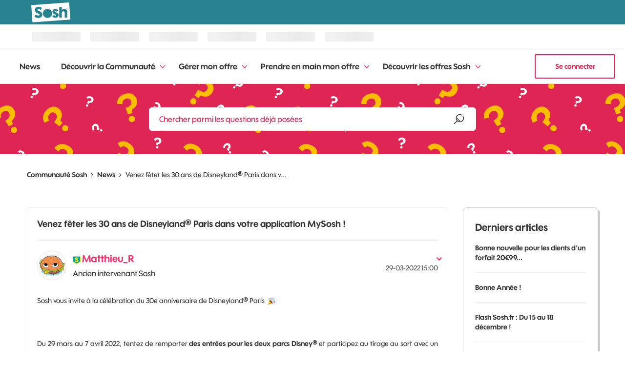

--- FILE ---
content_type: text/javascript
request_url: https://c.woopic.com/oshare/js/share.min.js
body_size: 6128
content:
((f,g)=>{f.oShare||(f.oShare=new function(){var c=this,l={confId:null,className:"share-enabled",allowXhrCalls:!0,debug:!1,fb:{appId:null}},d=null,u=!1,p={},a={},h=[];c.getConfId=function(){return l.confId},c.getUser=function(){return d},c.isXHRAllowed=function(){return 1==l.allowXhrCalls},c.storage=new function(){var o=this,u="ABCDEFGHIJKLMNOPQRSTUVWXYZabcdefghijklmnopqrstuvwxyz0123456789+/=";o.get=function(e,t){if(p){e=localStorage.getItem(e);if(t&&e){t=e;if(t){for(var n,a,o,r,i,s,c="",l=0,d=t.replace(/[^A-Za-z0-9\+\/\=]/g,"");o=u.indexOf(d.charAt(l++)),n=(15&(r=u.indexOf(d.charAt(l++))))<<4|(i=u.indexOf(d.charAt(l++)))>>2,a=(3&i)<<6|(s=u.indexOf(d.charAt(l++))),c+=String.fromCharCode(o<<2|r>>4),64!==i&&(c+=String.fromCharCode(n)),64!==s&&(c+=String.fromCharCode(a)),l<d.length;);try{return JSON.parse(c)}catch(e){}}return{};return}else return e}return null},o.set=function(e,t,n,a){return p&&(a&&(t=(e=>{e=JSON.stringify(e);for(var t,n,a,o,r,i,s="",c=0;a=(t=e.charCodeAt(c++))>>2,o=(3&t)<<4|(t=e.charCodeAt(c++))>>4,r=(15&t)<<2|(n=e.charCodeAt(c++))>>6,i=63&n,isNaN(t)?r=i=64:isNaN(n)&&(i=64),s+=u.charAt(a)+u.charAt(o)+u.charAt(r)+u.charAt(i),c<e.length;);return s})(t)),localStorage.setItem(e,t)),o},o.clear=function(e){e?localStorage.removeItem(e):localStorage.clear()};var p=(()=>{var e="test",t="testval";if("undefined"!=typeof localStorage)try{if(localStorage.setItem(e,t),localStorage.getItem(e)===t)return!0}catch(e){}return!1})()},c.cookies=new function(e,t,n){var a,o=this,r=[];function i(e){for(var t,n,a={},o=e?e.split("; "):[],r=0;r<o.length;r++)t=o[r],n=void 0,n=(n=t.indexOf("="))<0?t.length:n,a[(t={key:decodeURIComponent(t.substr(0,n)),value:decodeURIComponent(t.substr(n+1))}).key]===g&&(a[t.key]=t.value);return a}function s(e,t){switch(t=t||new Date,typeof e){case"number":e=new Date(t.getTime()+1e3*e);break;case"string":e=new Date(e)}if(e&&(n=e,"[object Date]"!==Object.prototype.toString.call(n)||isNaN(n.getTime())))throw new Error("`expires` parameter cannot be converted to a valid Date instance");var n;return e}o.get=function(e){return a!==document.cookie&&(r=i(document.cookie),a=document.cookie),r[e]},o.set=function(e,t,n){return(n={path:n&&n.path||"/",domain:n&&n.domain||null,expires:n&&n.expires||null,secure:n&&n.secure!==g?n.secure:null}).expires=s(t===g?1:n.expires),document.cookie=(t=t,n=n,e=(e=(e=(e=e).replace(/[^#$&+\^`|]/g,encodeURIComponent)).replace(/\(/g,"%28").replace(/\)/g,"%29"))+"="+(t=(t+"").replace(/[^!#$&+\:<\[\]~]/g,encodeURIComponent)),(e+=(n=n||{}).path?";path="+n.path:"")+(n.domain?";domain="+n.domain:"")+(n.expires?";expires="+n.expires.toUTCString():"")+(n.secure?";secure":"")),o},o.expire=function(e,t){return o.set(e,g,t)},navigator.cookieEnabled},c.log=function(e,t,n){l.debug&&"undefined"!=typeof console&&"function"==typeof console[t]&&console[t=t||"log"]("["+(n=n||"oShare Core")+"] "+e)},c.setAdapter=function(e){for(var t in e)c[t]=e[t]},c.init=function(e){l=c.extend(l,e||{})},c.load=function(){var e,t,n,a,o=c.get("[class^=osocial-]");function r(){return Math.floor(65536*(1+Math.random())).toString(16).substring(1)}h=[],u||(t=document.getElementsByTagName("head")[0],(n=document.createElement("link")).type="text/css",n.rel="stylesheet",n.href="https://cdn.woopic.com/v1/AUTH_ff29806e007b40f8a2412b13b865cd25/oshare/css/share-1ebb9db045.css",t.appendChild(n),u=!0),d||((n=c.storage.get(t="__osocial"))?d=n:(n=c.cookies.get(t),a=new Date,d=n||r()+r()+r(),a.setDate(a.getDate()+90),c.storage.set(t,c.user,{expires:a.toGMTString()}))),"function"==typeof f.oShareInit&&f.oShareInit();for(var i=new RegExp(l.className),s=0;s<o.length;s++)!1===i.test(o[s].className)&&null!==(e=o[s].className.match(/osocial-([a-z]+)( |$)/))[1]&&void 0!==p[e[1]]&&(h.push(new p[e[1]](o[s],c)),c.addClass(o[s],l.className));c.trigger("oShareInitialized")},c.reload=function(e){for(var t=0;t<h.length;t++)"function"==typeof h[t].reload&&h[t].reload(e)},c.registerPlugin=function(e,t){"function"!=typeof p[e]?p[e]=t:c.log("Plugin "+e+" already defined","warn")},c.setCache=function(e,t,n){void 0===a[e]&&(a[e]={}),a[e][t]=n},c.getCache=function(e,t){return void 0!==a[e]?a[e][t]:null}},f.addEventListener?f.addEventListener("load",oShare.load,!1):f.attachEvent&&f.attachEvent("onload",oShare.load))})(window),oShare.setAdapter({extend:function(e,t){for(var n in t)"object"!=typeof e[n]||"object"!=typeof t[n]?e[n]=t[n]:e[n]=oShare.extend(e[n],t[n]);return e},get:function(e,t){return(t=void 0===t?document:t).querySelectorAll(e)},isDOMNode:function(e){return 1===e.nodeType||11===e.nodeType||9===e.nodeType},addClass:function(e,t){oShare.isDOMNode(e)&&(e=[e]);for(var n=0;n<e.length;n++)oShare.hasClass(e[n],t)||(e[n].className+=" "+t)},hasClass:function(e,t){return e.className.match(new RegExp("(\\s|^)"+t+"(\\s|$)"))},removeClass:function(e,t){oShare.isDOMNode(e)&&(e=[e]);for(var n=0;n<e.length;n++)e[n].className=e[n].className.replace(new RegExp("(\\s|^)"+t+"(\\s|$)")," ")},data:function(e,t,n){function a(e){try{var t=JSON.parse(e);t&&(e=t)}catch(e){}return e="string"!=typeof e||"false"!=e&&"true"!=e?e:"true"==e}var o,r,i=e&&e.attributes,s=i.length;if(s&&1===e.nodeType)for(;s--;)if(i[s]&&0===(o=i[s].name).indexOf("data-")){if(o=o.slice(5).replace(/-([\da-z])/gi,function(e,t){return t.toUpperCase()}),void 0!==t&&o===t)return a(i[s].value);void 0===t&&((r=r||{})[o]=a(i[s].value))}return r},html:function(e,t){for(var n=0;n<e.length;n++)e[n].innerHTML=t},ajax:function(e){if(oShare.isXHRAllowed()){var t;if(e=oShare.extend({async:!0,type:"GET",dataType:"json",data:{},url:"",success:function(){},error:function(){},cache:!1},e),window.XMLHttpRequest)t=new XMLHttpRequest;else if(window.ActiveXObject)try{t=new ActiveXObject("Msxml2.XMLHTTP")}catch(e){try{t=new ActiveXObject("Microsoft.XMLHTTP")}catch(e){t=null}}if(t){var n=null,a="";if("string"!=typeof e.data)for(var o in e.data)a+=(""!=a?"&":"")+o+"="+e.data[o];else a=e.data;"GET"===e.type&&""!==a&&(e.url=[e.url,a].join(-1<e.url.indexOf("?")?"&":"?")),t.open(e.type,e.url,e.async),t.onreadystatechange=function(){if(4==t.readyState&&200==t.status){if("json"===e.dataType)try{n=JSON.parse(t.responseText)}catch(e){n={}}else n=t.responseText;"function"==typeof e.success&&e.success(n)}else 4==t.readyState&&"function"==typeof e.error&&e.error(t.status,t.responseText)},"GET"===e.type?t.send(null):(t.setRequestHeader("Content-Type","application/x-www-form-urlencoded"),t.send(a))}}},prepend:function(e,t){oShare.isDOMNode(e)&&e.insertBefore(t,e.firstChild)},append:function(e,t){oShare.isDOMNode(e)&&e.appendChild(t)},create:function(e){var t=e.match(/^<([\w]+)(?:\s*)([^>]+)?(?:\s*)>(.*)<\/[\w]+>$/);if(t){var n=document.createElement(t[1]);if(n.innerHTML=t[3],t[2]=t[2].replace(/^\s+|\s+$/gm,""),t[2].length)for(var a,o=/([\w]+)=(?:'|")([^"']+)(?:'|")\s*/g;a=o.exec(t[2]);)"class"!==a[1]?n[a[1]]=a[2]:n.className=a[2]}return n},on:function(t,e,n,a){function o(e){n.apply(t,[a||null,e])}t.addEventListener?t.addEventListener(e,o,!1):t.attachEvent&&(/click|mousedown|mouseup|keydown|keyup|mouseover|mouseout|mouseenter/i.test(e)&&(e="on"+e),t.attachEvent(e,o))},trigger:function(e,t,n){n=n||{},t=t||document;try{new CustomEvent("test")}catch(e){if(!document.createEvent)return!1;window.CustomEvent=(o=window.CustomEvent?"CustomEvent":"Event",r={bubbles:!1,cancelable:!1,detail:null},function(e,t){var n=document.createEvent(o);return null!=e?a.call(n,e,(t=t||r).bubbles,t.cancelable,t.detail):n.initCustomEvent=a,n})}function a(e,t,n,a){this["init"+o](e,t,n,a),"detail"in this||(this.detail=a)}var o,r,e=new CustomEvent(e,{detail:n});t.dispatchEvent(e)},attr:function(e,t,n){return void 0===n?e.getAttribute?e.getAttribute(t):null:e.setAttribute?e.setAttribute(t,n):e}}),oShare.registerPlugin("share",function(e){var r=this,u={},p="oshare",i="//pms.orange.fr/module/socialgraf/"+oShare.getConfId()+"/shares/",h="Share Plugin",f={networks:["facebook","twitter","linkedin","pinterest"],action:"share",caption:"partagez",count:null,url:null,text:document.title,shortenTotal:!1,enableCounter:!0,enableTracking:!0,trackingMode:"gstat",comscoreTag:"",usePlugins:!1,showShared:!1,skin:"",facebook:{layout:"button_count",width:"",send:"false",faces:"false",colorscheme:"",font:"",lang:"fr_FR",name:"Facebook",shortname:"fb",text:""},twitter:{count:"horizontal",hashtags:"",via:"",related:"",lang:"fr",name:"Twitter",shortname:"tw",dnt:!0,text:""},linkedin:{counter:"right",name:"LinkedIn",lang:"fr_FR",shortname:"in",text:"",summary:""},pinterest:{media:"",layout:"beside",color:"white",name:"Pinterest",shortname:"pin",text:""},viadeo:{text:"",encodeURL:!1,shortname:"via",name:"Viadeo"}};function a(){for(var e,t,n,a=oShare.storage.get(p,!0),o=0;o<f.networks.length;o++)if(e=f.networks[o],t=f[e])if(f.usePlugins){l=d=i=c=s=r=void 0;var r=e;opt=f[r];var i,s=encodeURIComponent(f.url),c=encodeURIComponent(f.text);switch(r){case"facebook":oShare.append(u,'<div class="oshare-pbt facebook"><div id="fb-root"></div><div class="fb-like" data-href="'+s+'" data-send="'+opt.send+'" data-layout="'+opt.layout+'" data-width="'+opt.width+'" data-show-faces="'+opt.faces+'" data-action="'+opt.action+'" data-colorscheme="'+opt.colorscheme+'" data-font="'+opt.font+'"></div></div>'),"undefined"==typeof FB?((e,t)=>{var n=e.getElementsByTagName("script")[0];e.getElementById(t)||((e=e.createElement("script")).id=t,e.src="//connect.facebook.net/"+opt.lang+"/all.js#xfbml=1",n.parentNode.insertBefore(e,n))})(document,"facebook-jssdk"):FB.XFBML.parse();break;case"twitter":oShare.append(u,'<div class="oshare-pbt twitter"><a href="https://twitter.com/share" class="twitter-share-button" data-url="'+s+'" data-count="'+opt.count+'" data-text="'+c+'" data-via="'+opt.via+'" data-hashtags="'+opt.hashtags+'" data-related="'+opt.related+'" data-lang="'+opt.lang+'">Tweet</a></div>'),"undefined"==typeof twttr?(i=document.createElement("script"),d=document.getElementsByTagName("script")[0],i.type="text/javascript",i.async=!0,i.src="//platform.twitter.com/widgets.js",d.parentNode.insertBefore(i,d)):$oShare.ajax({url:"//platform.twitter.com/widgets.js",dataType:"script",cache:!0});break;case"linkedin":oShare.append(u,'<div class="oshare-pbt linkedin"><script type="IN/Share" data-url="'+s+'" data-counter="'+opt.counter+'"><\/script></div>'),void 0===window.IN?(l=document.createElement("script"),d=document.getElementsByTagName("script")[0],l.type="text/javascript",l.async=!0,l.src="//platform.linkedin.com/in.js",l.innerHTML="lang: "+opt.lang,d.parentNode.insertBefore(l,d)):window.IN.init();break;case"pinterest":oShare.append(u,'<div class="oshare-pbt pinterest"><a href="https://pinterest.com/pin/create/button/?url='+s+"&media="+opt.media+"&description="+c+'" data-pin-do="buttonPin" data-pin-config="'+opt.layout+'" data-pin-color="'+opt.color+'">Pin It</a></div>');var l=document.createElement("script"),d=document.getElementsByTagName("script")[0];l.type="text/javascript",l.async=!0,l.src="//assets.pinterest.com/js/pinit.js",d.parentNode.insertBefore(l,d)}}else r="oshare-bt "+t.shortname+" o_r_url_social_"+e,a&&a[f.url]&&a[f.url][e]&&(r+=" shared"),(n=oShare.create('<a href="#" class="'+r+'" title="Partager sur '+t.name+'"><i class="icon-'+e+'"></i></a>')).networkId=e,oShare.on(n,"click",function(e,t){t.preventDefault?t.preventDefault():t.returnValue=!1;var n,a,o=this,r=o.networkId,i=f,s=(void 0!==i[r].url&&""!=i[r].url?i[r]:i).url,c=""!==i[r].text?encodeURIComponent(i[r].text):encodeURIComponent(i.text);switch(void 0!==i[r].encodeURL&&1!=i[r].encodeURL||(s=encodeURIComponent(s)),r){case"facebook":n=window.open("https://www.facebook.com/sharer/sharer.php?u="+s,"","toolbar=0, status=0, width=900, height=500");break;case"twitter":n=window.open("https://twitter.com/intent/tweet?text="+c+"&url="+s+(""!==i[r].via?"&via="+i[r].via:""),"","toolbar=0, status=0, width=650, height=360");break;case"linkedin":n=window.open("https://www.linkedin.com/shareArticle?mini=true&url="+s+"&title="+c+(""!==i[r].summary?"&summary="+encodeURIComponent(i[r].summary):""),"linkedin","toolbar=no,width=550,height=550");break;case"pinterest":var l,d=void 0!==i[r].media&&""!=i[r].media?i[r].media:"";""===d&&(l=oShare.get('meta[property="og:image"]'))&&(d=oShare.attr(l,"content")),n=window.open("https://pinterest.com/pin/create/button/?url="+s+(d?"&media="+encodeURIComponent(d):"")+"&description="+c,"pinterest","toolbar=no,width=700,height=300");break;case"viadeo":n=window.open("https://www.viadeo.com/shareit/share/?url="+s+"&title="+c+"&urllanguage=fr","viadeo","toolbar=no,width=550,height=550")}n&&(a=window.setInterval(function(){try{null!=n&&!n.closed||(window.clearInterval(a),i.showShared&&oShare.addClass(o,"shared"),e=r,(t=oShare.storage.get(p,!0))&&t[f.url]&&t[f.url][e]||((t=t||[])[f.url]||(t[f.url]={}),t[f.url][e]=1,(e=new Date).setDate(e.getDate()+7),oShare.storage.set(p,t,{expires:e.toGMTString()},!0)),g(r))}catch(e){}var e,t},1e3)),t=e.network.name,e=this.href.substring(0,this.href.length-1),!0===f.enableTracking&&("gstat"===f.trackingMode.toLowerCase()?"function"==typeof o_changeAllLinks&&oShare.ajax({url:e}):"comscore"===f.trackingMode.toLowerCase()&&f.comscoreTag.length&&"undefined"!=typeof utag&&utag.link&&(2<=(e=f.comscoreTag.split(",")).length?utag.link({track_page:encodeURIComponent(e[0].replace(/^\s+|\s+$/g,"")),track_zone:encodeURIComponent(e[1].replace(/^\s+|\s+$/g,"")),track_nom:"share "+t,track_type_evt:"clic"}):oShare.log("Comscore tag not found or invalid (should be 2 parameters, "+e.length+" found)","warn",h)))},{network:t}),oShare.append(u,n)}function s(e){e=Number(e)===e&&e%1==0?e:0;var t=oShare.get(".oshare-count",u),n=e?f.shortenTotal?(1e6<=(n=e)?n=(n/1e6).toFixed(2)+"M":1e3<=n&&(n=n%1e3==0?n/1e3:(n/1e3).toFixed(1),n+="k"),n):e:"",a=e?"partage"+(1<e?"s":""):f.caption;t.length?t=t[0]:(t=oShare.create('<span class="oshare-count"></span>'),oShare.prepend(u,t)),t.innerHTML='<span class="count">'+n+'</span> <span class="label'+(e?"":" solo")+'">'+a+"</span>"}function g(e){var t,n;oShare.getConfId()&&"twitter"!==e&&(n="",(t=oShare.get('meta[property="og:title"]'))&&(n=oShare.attr(t,"content")),oShare.ajax({url:i+encodeURIComponent(encodeURIComponent(f.url))+"?format=json",type:"POST",data:{user:oShare.getUser(),nw:e,_id:f.url,title:n||"",category:"",action:r.id}}))}function t(e){var t;if(u=e,(f=oShare.extend(f,oShare.data(e))).url||(t=document.querySelector?document.querySelector("link[rel='canonical']"):null,f.url=(t||document.location).href),""!==f.skin&&oShare.addClass(e,f.skin),"string"==typeof f.networks){f.networks=f.networks.split(",");for(var n=0;n<f.networks.length;n++)f.networks[n]=f.networks[n].replace(/^\s+|\s+$/g,"")}a(),f.usePlugins||function t(e){!0!==f.enableCounter&&s(0);var n=(n=oShare.getCache(r.id,f.url))||{refs:[r],count:{total:"undefined"}};if(void 0!==e&&(n.count.total=e),"string"==typeof n.count.total)if(null!==f.count)n.count.total=f.count;else{if("pending"===n.count.total)return void setTimeout(function(){t()},200);if(oShare.getConfId())return n.count.total="pending",oShare.setCache(r.id,f.url,n),void oShare.ajax({url:i+encodeURIComponent(encodeURIComponent(f.url))+"?format=json",success:function(e){t(e.total)},error:function(){t(0)}})}s(n.count.total);for(var a=!1,o=0;o<n.refs.length;o++)if(n.refs[o]==r){a=!0;break}a||n.refs.push(r),oShare.setCache(r.id,f.url,n)}(),!0===f.enableTracking&&"gstat"===f.trackingMode.toLowerCase()&&"function"==typeof o_changeAllLinks&&u&&o_changeAllLinks([u])}r.id="share",r.reload=function(e){u.innerHTML="",void 0!==e&&oShare.data(u,"url",e),t(u)},t(e)});

--- FILE ---
content_type: text/javascript; charset=utf-8
request_url: https://elcos.cdn.s.woopic.com/public/libs/GA2z10Lhv/common/js/elcos-jaffa.sosh.all.prod.TWQs1359O.js
body_size: 103190
content:
window.o_Elcos?.reloadZema||(()=>{var e={643:function(e){e.exports=function(){"use strict";function e(e,n,t){return n in e?Object.defineProperty(e,n,{value:t,enumerable:!0,configurable:!0,writable:!0}):e[n]=t,e}function n(e,n){var t=Object.keys(e);if(Object.getOwnPropertySymbols){var o=Object.getOwnPropertySymbols(e);n&&(o=o.filter((function(n){return Object.getOwnPropertyDescriptor(e,n).enumerable}))),t.push.apply(t,o)}return t}function t(t){for(var o=1;o<arguments.length;o++){var i=null!=arguments[o]?arguments[o]:{};o%2?n(Object(i),!0).forEach((function(n){e(t,n,i[n])})):Object.getOwnPropertyDescriptors?Object.defineProperties(t,Object.getOwnPropertyDescriptors(i)):n(Object(i)).forEach((function(e){Object.defineProperty(t,e,Object.getOwnPropertyDescriptor(i,e))}))}return t}function o(e,n){if(null==e)return{};var t,o,i=function(e,n){if(null==e)return{};var t,o,i={},a=Object.keys(e);for(o=0;o<a.length;o++)t=a[o],n.indexOf(t)>=0||(i[t]=e[t]);return i}(e,n);if(Object.getOwnPropertySymbols){var a=Object.getOwnPropertySymbols(e);for(o=0;o<a.length;o++)t=a[o],n.indexOf(t)>=0||Object.prototype.propertyIsEnumerable.call(e,t)&&(i[t]=e[t])}return i}function i(e,n){return function(e){if(Array.isArray(e))return e}(e)||function(e,n){if(Symbol.iterator in Object(e)||"[object Arguments]"===Object.prototype.toString.call(e)){var t=[],o=!0,i=!1,a=void 0;try{for(var r,s=e[Symbol.iterator]();!(o=(r=s.next()).done)&&(t.push(r.value),!n||t.length!==n);o=!0);}catch(e){i=!0,a=e}finally{try{o||null==s.return||s.return()}finally{if(i)throw a}}return t}}(e,n)||function(){throw new TypeError("Invalid attempt to destructure non-iterable instance")}()}function a(e){return function(e){if(Array.isArray(e)){for(var n=0,t=new Array(e.length);n<e.length;n++)t[n]=e[n];return t}}(e)||function(e){if(Symbol.iterator in Object(e)||"[object Arguments]"===Object.prototype.toString.call(e))return Array.from(e)}(e)||function(){throw new TypeError("Invalid attempt to spread non-iterable instance")}()}function r(e){var n,t="algoliasearch-client-js-".concat(e.key),o=function(){return void 0===n&&(n=e.localStorage||window.localStorage),n},a=function(){return JSON.parse(o().getItem(t)||"{}")},r=function(e){o().setItem(t,JSON.stringify(e))},s=function(){var n=e.timeToLive?1e3*e.timeToLive:null,t=a(),o=Object.fromEntries(Object.entries(t).filter((function(e){return void 0!==i(e,2)[1].timestamp})));if(r(o),n){var s=Object.fromEntries(Object.entries(o).filter((function(e){var t=i(e,2)[1],o=(new Date).getTime();return!(t.timestamp+n<o)})));r(s)}};return{get:function(e,n){var t=arguments.length>2&&void 0!==arguments[2]?arguments[2]:{miss:function(){return Promise.resolve()}};return Promise.resolve().then((function(){s();var n=JSON.stringify(e);return a()[n]})).then((function(e){return Promise.all([e?e.value:n(),void 0!==e])})).then((function(e){var n=i(e,2),o=n[0],a=n[1];return Promise.all([o,a||t.miss(o)])})).then((function(e){return i(e,1)[0]}))},set:function(e,n){return Promise.resolve().then((function(){var i=a();return i[JSON.stringify(e)]={timestamp:(new Date).getTime(),value:n},o().setItem(t,JSON.stringify(i)),n}))},delete:function(e){return Promise.resolve().then((function(){var n=a();delete n[JSON.stringify(e)],o().setItem(t,JSON.stringify(n))}))},clear:function(){return Promise.resolve().then((function(){o().removeItem(t)}))}}}function s(e){var n=a(e.caches),t=n.shift();return void 0===t?{get:function(e,n){var t=arguments.length>2&&void 0!==arguments[2]?arguments[2]:{miss:function(){return Promise.resolve()}};return n().then((function(e){return Promise.all([e,t.miss(e)])})).then((function(e){return i(e,1)[0]}))},set:function(e,n){return Promise.resolve(n)},delete:function(e){return Promise.resolve()},clear:function(){return Promise.resolve()}}:{get:function(e,o){var i=arguments.length>2&&void 0!==arguments[2]?arguments[2]:{miss:function(){return Promise.resolve()}};return t.get(e,o,i).catch((function(){return s({caches:n}).get(e,o,i)}))},set:function(e,o){return t.set(e,o).catch((function(){return s({caches:n}).set(e,o)}))},delete:function(e){return t.delete(e).catch((function(){return s({caches:n}).delete(e)}))},clear:function(){return t.clear().catch((function(){return s({caches:n}).clear()}))}}}function l(){var e=arguments.length>0&&void 0!==arguments[0]?arguments[0]:{serializable:!0},n={};return{get:function(t,o){var i=arguments.length>2&&void 0!==arguments[2]?arguments[2]:{miss:function(){return Promise.resolve()}},a=JSON.stringify(t);if(a in n)return Promise.resolve(e.serializable?JSON.parse(n[a]):n[a]);var r=o(),s=i&&i.miss||function(){return Promise.resolve()};return r.then((function(e){return s(e)})).then((function(){return r}))},set:function(t,o){return n[JSON.stringify(t)]=e.serializable?JSON.stringify(o):o,Promise.resolve(o)},delete:function(e){return delete n[JSON.stringify(e)],Promise.resolve()},clear:function(){return n={},Promise.resolve()}}}function c(e){for(var n=e.length-1;n>0;n--){var t=Math.floor(Math.random()*(n+1)),o=e[n];e[n]=e[t],e[t]=o}return e}function u(e,n){return n?(Object.keys(n).forEach((function(t){e[t]=n[t](e)})),e):e}function m(e){for(var n=arguments.length,t=new Array(n>1?n-1:0),o=1;o<n;o++)t[o-1]=arguments[o];var i=0;return e.replace(/%s/g,(function(){return encodeURIComponent(t[i++])}))}var d={WithinQueryParameters:0,WithinHeaders:1};function p(e,n){var t=e||{},o=t.data||{};return Object.keys(t).forEach((function(e){-1===["timeout","headers","queryParameters","data","cacheable"].indexOf(e)&&(o[e]=t[e])})),{data:Object.entries(o).length>0?o:void 0,timeout:t.timeout||n,headers:t.headers||{},queryParameters:t.queryParameters||{},cacheable:t.cacheable}}var g={Read:1,Write:2,Any:3},f=1,h=2,b=3;function v(e){var n=arguments.length>1&&void 0!==arguments[1]?arguments[1]:f;return t(t({},e),{},{status:n,lastUpdate:Date.now()})}function y(e){return"string"==typeof e?{protocol:"https",url:e,accept:g.Any}:{protocol:e.protocol||"https",url:e.url,accept:e.accept||g.Any}}var w="GET",x="POST";function k(e,n){return Promise.all(n.map((function(n){return e.get(n,(function(){return Promise.resolve(v(n))}))}))).then((function(e){var t=e.filter((function(e){return function(e){return e.status===f||Date.now()-e.lastUpdate>12e4}(e)})),o=e.filter((function(e){return function(e){return e.status===b&&Date.now()-e.lastUpdate<=12e4}(e)})),i=[].concat(a(t),a(o));return{getTimeout:function(e,n){return(0===o.length&&0===e?1:o.length+3+e)*n},statelessHosts:i.length>0?i.map((function(e){return y(e)})):n}}))}function _(e,n,o,i){var r=[],s=function(e,n){if(e.method!==w&&(void 0!==e.data||void 0!==n.data)){var o=Array.isArray(e.data)?e.data:t(t({},e.data),n.data);return JSON.stringify(o)}}(o,i),l=function(e,n){var o=t(t({},e.headers),n.headers),i={};return Object.keys(o).forEach((function(e){var n=o[e];i[e.toLowerCase()]=n})),i}(e,i),c=o.method,u=o.method!==w?{}:t(t({},o.data),i.data),m=t(t(t({"x-algolia-agent":e.userAgent.value},e.queryParameters),u),i.queryParameters),d=0,p=function n(t,a){var u=t.pop();if(void 0===u)throw{name:"RetryError",message:"Unreachable hosts - your application id may be incorrect. If the error persists, contact support@algolia.com.",transporterStackTrace:S(r)};var p={data:s,headers:l,method:c,url:z(u,o.path,m),connectTimeout:a(d,e.timeouts.connect),responseTimeout:a(d,i.timeout)},g=function(e){var n={request:p,response:e,host:u,triesLeft:t.length};return r.push(n),n},f={onSuccess:function(e){return function(e){try{return JSON.parse(e.content)}catch(n){throw function(e,n){return{name:"DeserializationError",message:e,response:n}}(n.message,e)}}(e)},onRetry:function(o){var i=g(o);return o.isTimedOut&&d++,Promise.all([e.logger.info("Retryable failure",C(i)),e.hostsCache.set(u,v(u,o.isTimedOut?b:h))]).then((function(){return n(t,a)}))},onFail:function(e){throw g(e),function(e,n){var t=e.content,o=e.status,i=t;try{i=JSON.parse(t).message}catch(e){}return function(e,n,t){return{name:"ApiError",message:e,status:n,transporterStackTrace:t}}(i,o,n)}(e,S(r))}};return e.requester.send(p).then((function(e){return function(e,n){return function(e){var n=e.status;return e.isTimedOut||function(e){var n=e.isTimedOut,t=e.status;return!n&&!~~t}(e)||2!=~~(n/100)&&4!=~~(n/100)}(e)?n.onRetry(e):2==~~(e.status/100)?n.onSuccess(e):n.onFail(e)}(e,f)}))};return k(e.hostsCache,n).then((function(e){return p(a(e.statelessHosts).reverse(),e.getTimeout)}))}function A(e){var n={value:"Algolia for JavaScript (".concat(e,")"),add:function(e){var t="; ".concat(e.segment).concat(void 0!==e.version?" (".concat(e.version,")"):"");return-1===n.value.indexOf(t)&&(n.value="".concat(n.value).concat(t)),n}};return n}function z(e,n,t){var o=N(t),i="".concat(e.protocol,"://").concat(e.url,"/").concat("/"===n.charAt(0)?n.substr(1):n);return o.length&&(i+="?".concat(o)),i}function N(e){return Object.keys(e).map((function(n){return m("%s=%s",n,(t=e[n],"[object Object]"===Object.prototype.toString.call(t)||"[object Array]"===Object.prototype.toString.call(t)?JSON.stringify(e[n]):e[n]));var t})).join("&")}function S(e){return e.map((function(e){return C(e)}))}function C(e){var n=e.request.headers["x-algolia-api-key"]?{"x-algolia-api-key":"*****"}:{};return t(t({},e),{},{request:t(t({},e.request),{},{headers:t(t({},e.request.headers),n)})})}var E=function(e){var n=e.appId,o=function(e,n,t){var o={"x-algolia-api-key":t,"x-algolia-application-id":n};return{headers:function(){return e===d.WithinHeaders?o:{}},queryParameters:function(){return e===d.WithinQueryParameters?o:{}}}}(void 0!==e.authMode?e.authMode:d.WithinHeaders,n,e.apiKey),a=function(e){var n=e.hostsCache,t=e.logger,o=e.requester,a=e.requestsCache,r=e.responsesCache,s=e.timeouts,l=e.userAgent,c=e.hosts,u=e.queryParameters,m={hostsCache:n,logger:t,requester:o,requestsCache:a,responsesCache:r,timeouts:s,userAgent:l,headers:e.headers,queryParameters:u,hosts:c.map((function(e){return y(e)})),read:function(e,n){var t=p(n,m.timeouts.read),o=function(){return _(m,m.hosts.filter((function(e){return!!(e.accept&g.Read)})),e,t)};if(!0!==(void 0!==t.cacheable?t.cacheable:e.cacheable))return o();var a={request:e,mappedRequestOptions:t,transporter:{queryParameters:m.queryParameters,headers:m.headers}};return m.responsesCache.get(a,(function(){return m.requestsCache.get(a,(function(){return m.requestsCache.set(a,o()).then((function(e){return Promise.all([m.requestsCache.delete(a),e])}),(function(e){return Promise.all([m.requestsCache.delete(a),Promise.reject(e)])})).then((function(e){var n=i(e,2);return n[0],n[1]}))}))}),{miss:function(e){return m.responsesCache.set(a,e)}})},write:function(e,n){return _(m,m.hosts.filter((function(e){return!!(e.accept&g.Write)})),e,p(n,m.timeouts.write))}};return m}(t(t({hosts:[{url:"".concat(n,"-dsn.algolia.net"),accept:g.Read},{url:"".concat(n,".algolia.net"),accept:g.Write}].concat(c([{url:"".concat(n,"-1.algolianet.com")},{url:"".concat(n,"-2.algolianet.com")},{url:"".concat(n,"-3.algolianet.com")}]))},e),{},{headers:t(t(t({},o.headers()),{"content-type":"application/x-www-form-urlencoded"}),e.headers),queryParameters:t(t({},o.queryParameters()),e.queryParameters)}));return u({transporter:a,appId:n,addAlgoliaAgent:function(e,n){a.userAgent.add({segment:e,version:n})},clearCache:function(){return Promise.all([a.requestsCache.clear(),a.responsesCache.clear()]).then((function(){}))}},e.methods)},O=function(e){return function(n,t){return n.method===w?e.transporter.read(n,t):e.transporter.write(n,t)}},I=function(e){return function(n){var t=arguments.length>1&&void 0!==arguments[1]?arguments[1]:{};return u({transporter:e.transporter,appId:e.appId,indexName:n},t.methods)}},T=function(e){return function(n,o){var i=n.map((function(e){return t(t({},e),{},{params:N(e.params||{})})}));return e.transporter.read({method:x,path:"1/indexes/*/queries",data:{requests:i},cacheable:!0},o)}},L=function(e){return function(n,i){return Promise.all(n.map((function(n){var a=n.params,r=a.facetName,s=a.facetQuery,l=o(a,["facetName","facetQuery"]);return I(e)(n.indexName,{methods:{searchForFacetValues:P}}).searchForFacetValues(r,s,t(t({},i),l))})))}},M=function(e){return function(n,t,o){return e.transporter.read({method:x,path:m("1/answers/%s/prediction",e.indexName),data:{query:n,queryLanguages:t},cacheable:!0},o)}},j=function(e){return function(n,t){return e.transporter.read({method:x,path:m("1/indexes/%s/query",e.indexName),data:{query:n},cacheable:!0},t)}},P=function(e){return function(n,t,o){return e.transporter.read({method:x,path:m("1/indexes/%s/facets/%s/query",e.indexName,n),data:{facetQuery:t},cacheable:!0},o)}},R=1,F=2,B=3;function H(e,n,o){var i,a={appId:e,apiKey:n,timeouts:{connect:1,read:2,write:30},requester:{send:function(e){return new Promise((function(n){var t=new XMLHttpRequest;t.open(e.method,e.url,!0),Object.keys(e.headers).forEach((function(n){return t.setRequestHeader(n,e.headers[n])}));var o,i=function(e,o){return setTimeout((function(){t.abort(),n({status:0,content:o,isTimedOut:!0})}),1e3*e)},a=i(e.connectTimeout,"Connection timeout");t.onreadystatechange=function(){t.readyState>t.OPENED&&void 0===o&&(clearTimeout(a),o=i(e.responseTimeout,"Socket timeout"))},t.onerror=function(){0===t.status&&(clearTimeout(a),clearTimeout(o),n({content:t.responseText||"Network request failed",status:t.status,isTimedOut:!1}))},t.onload=function(){clearTimeout(a),clearTimeout(o),n({content:t.responseText,status:t.status,isTimedOut:!1})},t.send(e.data)}))}},logger:(i=B,{debug:function(e,n){return R>=i&&console.debug(e,n),Promise.resolve()},info:function(e,n){return F>=i&&console.info(e,n),Promise.resolve()},error:function(e,n){return console.error(e,n),Promise.resolve()}}),responsesCache:l(),requestsCache:l({serializable:!1}),hostsCache:s({caches:[r({key:"".concat("4.22.1","-").concat(e)}),l()]}),userAgent:A("4.22.1").add({segment:"Browser",version:"lite"}),authMode:d.WithinQueryParameters};return E(t(t(t({},a),o),{},{methods:{search:T,searchForFacetValues:L,multipleQueries:T,multipleSearchForFacetValues:L,customRequest:O,initIndex:function(e){return function(n){return I(e)(n,{methods:{search:j,searchForFacetValues:P,findAnswers:M}})}}}}))}return H.version="4.22.1",H}()},903:(e,n,t)=>{"use strict";t.d(n,{A:()=>g});var o=t(601),i=t.n(o),a=t(314),r=t.n(a),s=t(417),l=t.n(s),c=new URL(t(747),t.b),u=new URL(t(297),t.b),m=r()(i()),d=l()(c),p=l()(u);m.push([e.id,`.screen-reader-only{position:absolute;width:px2em(1);height:px2em(1);padding:0;margin:px2em(-1);overflow:hidden;clip:rect(0, 0, 0, 0);white-space:nowrap;border:0;font-size:.01px}.hidden{display:none !important}body.une-arche elcos-header,body.une-arche elcos-footer-zone{--body-has-arch: 1 }elcos-header{--mobile-phone-portrait-breakpoint: 30em;--mobile-768-breakpoint: 48em;--mobile-breakpoint: 64em;--tiny-desktop-1100-breakpoint: 68.75em;--small-desktop-1280-breakpoint: 80em}.gp *:focus-visible{outline-color:#f16e00 !important}.sosh *:focus-visible{outline-color:#fff !important}@font-face{font-family:"o-HelveticaNeue";src:url("//gp.cdn.woopic.com/fonts/HelvNeue55_W1G.eot?20201014");src:url("//gp.cdn.woopic.com/fonts/HelvNeue55_W1G.eot?20201014") format("embedded-opentype"),url("//gp.cdn.woopic.com/fonts/HelvNeue55_W1G.woff2?20201014") format("woff2"),url("//gp.cdn.woopic.com/fonts/HelvNeue55_W1G.woff?20201014") format("woff"),url("//gp.cdn.woopic.com/fonts/HelvNeue55_W1G.ttf?20201014") format("truetype"),url("//gp.cdn.woopic.com/fonts/HelvNeue55_W1G.svg?20201014#HelveticaNeueLTW07-55Roman") format("svg");font-weight:normal;font-style:normal;font-display:swap}@font-face{font-family:"o-HelveticaNeue";src:url("//gp.cdn.woopic.com/fonts/HelvNeue75_W1G.eot?20201014");src:url("//gp.cdn.woopic.com/fonts/HelvNeue75_W1G.eot?20201014") format("embedded-opentype"),url("//gp.cdn.woopic.com/fonts/HelvNeue75_W1G.woff2?20201014") format("woff2"),url("//gp.cdn.woopic.com/fonts/HelvNeue75_W1G.woff?20201014") format("woff"),url("//gp.cdn.woopic.com/fonts/HelvNeue75_W1G.ttf?20201014") format("truetype"),url("//gp.cdn.woopic.com/fonts/HelvNeue75_W1G.svg?20201014#HelveticaNeueLTW07-75Bold") format("svg");font-weight:bold;font-style:normal;font-display:swap}@font-face{font-family:"Sosh Medium";font-style:normal;font-weight:400;src:url("//gp.cdn.woopic.com/fonts/Sosh-Medium.woff2") format("woff2"),url("//gp.cdn.woopic.com/fonts/Sosh-Medium.woff") format("woff")}@font-face{font-family:"Sosh Medium";font-style:normal;font-weight:700;src:url("//gp.cdn.woopic.com/fonts/Sosh-Bold.woff2") format("woff2"),url("//gp.cdn.woopic.com/fonts/Sosh-Bold.woff") format("woff")}@font-face{font-family:"Sosh Bold";font-style:normal;font-weight:700;src:url("//gp.cdn.woopic.com/fonts/Sosh-Bold.woff2") format("woff2"),url("//gp.cdn.woopic.com/fonts/Sosh-Bold.woff") format("woff")}.sosh *{font-family:"Sosh Medium",Arial,sans-serif;font-weight:400}.icon.logo-orange-small:before{content:"";background-image:url("https://c.woopic.com/small-logo-orange.svg");width:1.125em;height:1.125em;background-repeat:no-repeat}@font-face{font-family:"elcos-embedded-icons";src:url(${d}) format("woff");font-weight:normal;font-style:normal}.icon:before,.icon:after{font-family:"elcos-embedded-icons";font-style:normal;font-weight:normal;speak:none;display:inline-block;width:1em;text-align:center;font-variant:normal;text-transform:none;-webkit-font-smoothing:antialiased;-moz-osx-font-smoothing:grayscale}.icon:before{content:var(--icon)}.icon.after:before{content:none}.icon.after:before{content:none}.icon.after:after{content:var(--icon)}.icon.arrow-right{--icon: ""}.icon.confirmation-tick{--icon: ""}.icon.error{--icon: ""}.icon.info{--icon: ""}.icon.warning{--icon: ""}.gp .icon.accessibilite{--icon: ""}.gp .icon.accessories{--icon: ""}.gp .icon.assistance{--icon: ""}.gp .icon.avantage-client{--icon: ""}.gp .icon.avatar{--icon: ""}.gp .icon.bons-plans{--icon: ""}.gp .icon.boutique{--icon: ""}.gp .icon.burger{--icon: ""}.gp .icon.bvld{--icon: ""}.gp .icon.calendar{--icon: ""}.gp .icon.contact{--icon: ""}.gp .icon.contacts{--icon: ""}.gp .icon.contrat{--icon: ""}.gp .icon.delete{--icon: ""}.gp .icon.equipement-tv{--icon: ""}.gp .icon.exit{--icon: ""}.gp .icon.facebook{--icon: ""}.gp .icon.fibre{--icon: ""}.gp .icon.forum{--icon: ""}.gp .icon.instagram{--icon: ""}.gp .icon.internet{--icon: ""}.gp .icon.keypad{--icon: ""}.gp .icon.link{--icon: ""}.gp .icon.linkedin{--icon: ""}.gp .icon.livebox{--icon: ""}.gp .icon.livraison{--icon: ""}.gp .icon.mail{--icon: ""}.gp .icon.maison-protegee{--icon: ""}.gp .icon.manette{--icon: ""}.gp .icon.moment-de-vie{--icon: ""}.gp .icon.musique{--icon: ""}.gp .icon.news{--icon: ""}.gp .icon.notification{--icon: ""}.gp .icon.options{--icon: ""}.gp .icon.orange-accompagne{--icon: ""}.gp .icon.parametre{--icon: ""}.gp .icon.parental-control{--icon: ""}.gp .icon.payement2{--icon: ""}.gp .icon.payment{--icon: ""}.gp .icon.phone-sim{--icon: ""}.gp .icon.phone{--icon: ""}.gp .icon.pin-geoloc{--icon: ""}.gp .icon.pinterest{--icon: ""}.gp .icon.replay{--icon: ""}.gp .icon.reseaux{--icon: ""}.gp .icon.retour{--icon: ""}.gp .icon.search{--icon: ""}.gp .icon.securite{--icon: ""}.gp .icon.service5g{--icon: ""}.gp .icon.sim{--icon: ""}.gp .icon.svod{--icon: ""}.gp .icon.sync{--icon: ""}.gp .icon.telephone{--icon: ""}.gp .icon.tiktok{--icon: ""}.gp .icon.tv{--icon: ""}.gp .icon.vod{--icon: ""}.gp .icon.voicemail{--icon: ""}.gp .icon.x-com{--icon: ""}.gp .icon.youtube{--icon: ""}.sosh .icon.aide{--icon: ""}.sosh .icon.avatar{--icon: ""}.sosh .icon.burger{--icon: ""}.sosh .icon.camion{--icon: ""}.sosh .icon.chevron-double{--icon: ""}.sosh .icon.cloche{--icon: ""}.sosh .icon.deconnexion{--icon: ""}.sosh .icon.delete{--icon: ""}.sosh .icon.double-underline{--icon: ""}.sosh .icon.facture{--icon: ""}.sosh .icon.sim{--icon: ""}.button-comp{padding:9px 20px 5px 20px;cursor:pointer;text-decoration:none;white-space:nowrap;color:#fff;border:solid 2px #fff;background-color:#000;font-size:inherit;font-weight:inherit;outline:none;outline-offset:4px !important;transition:outline-offset .15s ease-in-out !important}.button-comp:focus-visible{outline-width:2px;outline-style:solid;outline-offset:0px !important}.button-comp:active{color:#000;outline:none;background-color:#fff}button.as-link{border:none;background:unset;padding:0;font-family:inherit}a,button.as-link{display:inline-block;clear:both;cursor:pointer;text-decoration:none;color:#fff;outline:none;outline-offset:6px !important;transition:outline-offset .15s ease-in-out !important}a.sosh,button.as-link.sosh{color:#000}a:focus-visible,button.as-link:focus-visible{outline-width:2px;outline-style:solid;outline-offset:2px !important}a:hover,a:focus-visible,button.as-link:hover,button.as-link:focus-visible{text-decoration:underline;color:#ccc}a:hover.sosh,a:focus-visible.sosh,button.as-link:hover.sosh,button.as-link:focus-visible.sosh{color:#007980;text-decoration:none;font-weight:700}a:active,button.as-link:active{text-decoration:underline;color:#f16e00}a:active.sosh,button.as-link:active.sosh{color:#26828e}a em,button.as-link em{color:#ff7900;font-style:normal}a.link-icon-text{font-size:1em;font-weight:700}a.link-icon-text:before{margin-right:.375em;vertical-align:middle;font-size:1.875em}i{font-style:normal}.morpheus-search{font-family:"o-HelveticaNeue",Helvetica,Arial,sans-serif;color:#fff;margin:0;padding:.9375em;background:#272727;border:none;width:19.25em}.morpheus-search.mobile{position:absolute;left:0;right:0;top:100%;width:100%;z-index:9999;padding:0}.morpheus-search form{position:relative;display:flex;align-items:center;background:#272727;height:2.375em}.morpheus-search form button{display:none;position:absolute;right:0;border:0;padding:0;width:1.125em;height:1.125em;cursor:pointer;background:rgba(0,0,0,0);color:#ccc;font-size:inherit;outline:none;outline-offset:8px !important;transition:outline-offset .15s ease-in-out !important}.morpheus-search form button:focus-visible{outline-width:2px;outline-style:solid;outline-offset:4px !important}.morpheus-search form button[type=submit]{pointer-events:none;right:1.25em}.morpheus-search form button.ghost{display:flex}.morpheus-search form button i::before{font-size:1.125em}.morpheus-search form .search-input{font-family:inherit;font-size:.875em;background:none;border:0 none;height:100%;width:100%;color:#fff;outline:none !important;cursor:text;padding:0}.morpheus-search form .search-input::placeholder{color:#ccc;font-weight:400;opacity:1}.morpheus-search form button[type=reset],.morpheus-search form button[type=submit]{padding:.4em;justify-content:center;align-items:center}.morpheus-search form .clear[type=reset]{display:none}.morpheus-search form button[type=reset]{right:3.3125em}.morpheus-search form button[type=reset] i{font-size:1.25em}.morpheus-search form button[type=reset][aria-hidden=true]{display:none !important}.morpheus-search form .spotlight-hit-results{display:none;position:absolute;list-style:none;top:calc(100% + 1px);right:0;left:0;margin:0;padding:.625em 0;z-index:9999;overflow:auto;border:none;background:#272727}.morpheus-search form .spotlight-hit-results .spotlight-hit-results-title{color:#fff;padding:5px 15px;font-size:16px;font-weight:700;line-height:22px;border-bottom:solid 1px #333;min-height:2.375em;display:flex;align-items:center}@media(max-width: 64em){.morpheus-search form .spotlight-hit-results .spotlight-hit-results-title{min-height:3.0625em}}.morpheus-search form .spotlight-hit-results li:first-of-type+.spotlight-hit-result{display:none;visibility:hidden;height:0}.morpheus-search form .spotlight-hit-results .spotlight-hit-result{line-height:initial;overflow:hidden;white-space:nowrap;text-overflow:ellipsis;cursor:pointer;color:#fff;display:flex;align-items:center;min-height:2.4375em}.morpheus-search form .spotlight-hit-results .spotlight-hit-result i.search.icon{position:absolute;left:.875em;font-size:1.25em;pointer-events:none}.morpheus-search form .spotlight-hit-results .spotlight-hit-result a{overflow:hidden;text-overflow:ellipsis;box-sizing:border-box;vertical-align:middle;text-decoration:none;width:100%;font-size:1em;padding:.3125em 2.8125em;color:#fff}.morpheus-search form .spotlight-hit-results .spotlight-hit-result a em{font-weight:normal;color:inherit}.morpheus-search form .spotlight-hit-results .spotlight-hit-result a em+span{font-weight:bold}.morpheus-search form .spotlight-hit-results .spotlight-hit-result a img{display:block;float:left;margin-right:.625em;width:2.5em;height:3.375em}.morpheus-search form .spotlight-hit-results .spotlight-hit-result a p{display:block;margin:.125em 0;font-weight:normal;color:#aaa}.morpheus-search form .search-box-overlay{--offset-height: calc(100vh - 100%);position:absolute;left:0;right:0;background:#272727;z-index:2;top:100%;height:var(--offset-height);display:none;border-top:solid 1px #fff;box-sizing:border-box}.morpheus-search:focus-within,.morpheus-search.forced-open{background:#272727}.morpheus-search:focus-within form,.morpheus-search.forced-open form{border:none !important}.morpheus-search:focus-within form .close-mobile,.morpheus-search.forced-open form .close-mobile{display:block;position:unset;width:1.5em;height:1.5em;font-size:16px;border:none !important;outline:none !important;background:rgba(0,0,0,0)}.morpheus-search:focus-within form button[type=submit],.morpheus-search.forced-open form button[type=submit]{display:flex;pointer-events:auto}.morpheus-search:focus-within form button[type=submit].ghost,.morpheus-search.forced-open form button[type=submit].ghost{display:none}.morpheus-search:focus-within form .clear,.morpheus-search.forced-open form .clear{display:flex}.morpheus-search:focus-within form .spotlight-hit-results,.morpheus-search.forced-open form .spotlight-hit-results{display:block}.morpheus-search:focus-within form .search-box-overlay,.morpheus-search.forced-open form .search-box-overlay{display:block}@media(max-width: 64em){.morpheus-search:focus-within,.morpheus-search.forced-open{height:3.125em;padding:0;margin-bottom:1.125em}.morpheus-search:focus-within form,.morpheus-search.forced-open form{height:100%;width:100%}.morpheus-search:focus-within form .close-mobile,.morpheus-search.forced-open form .close-mobile{border-right:1px solid #333 !important;margin:3px 0 3px 15px;padding-right:15px;width:unset;height:unset}.morpheus-search:focus-within form .close-mobile i,.morpheus-search.forced-open form .close-mobile i{outline:none;outline-offset:4px !important;transition:outline-offset .15s ease-in-out !important}.morpheus-search:focus-within form .close-mobile i::before,.morpheus-search.forced-open form .close-mobile i::before{transform:translate(-1px, 1px) rotate(180deg)}.morpheus-search:focus-within form .close-mobile:focus-visible i,.morpheus-search.forced-open form .close-mobile:focus-visible i{outline:2px solid #f16e00 !important;outline-offset:2px !important}.morpheus-search:focus-within form .search-input,.morpheus-search.forced-open form .search-input{padding-left:.875em;padding-right:3em;font-size:1em}.morpheus-search:focus-within form .spotlight-hit-results,.morpheus-search.forced-open form .spotlight-hit-results{padding-top:0;max-height:var(--offset-height)}.morpheus-search:focus-within form .spotlight-hit-results .spotlight-hit-result,.morpheus-search.forced-open form .spotlight-hit-results .spotlight-hit-result{border-bottom:solid 1px #333;min-height:3.0625em;display:flex;align-items:center;padding:0}.morpheus-search:focus-within form .spotlight-hit-results .spotlight-hit-result a,.morpheus-search.forced-open form .spotlight-hit-results .spotlight-hit-result a{padding:.3125em .9375em .3125em 2.8125em !important;line-height:1.375em}.morpheus-search:focus-within form .spotlight-hit-results .spotlight-hit-result:hover,.morpheus-search:focus-within form .spotlight-hit-results .spotlight-hit-result:focus-within,.morpheus-search:focus-within form .spotlight-hit-results .spotlight-hit-result:focus,.morpheus-search:focus-within form .spotlight-hit-results .spotlight-hit-result:focus-visible,.morpheus-search:focus-within form .spotlight-hit-results .spotlight-hit-result[data-active=true],.morpheus-search.forced-open form .spotlight-hit-results .spotlight-hit-result:hover,.morpheus-search.forced-open form .spotlight-hit-results .spotlight-hit-result:focus-within,.morpheus-search.forced-open form .spotlight-hit-results .spotlight-hit-result:focus,.morpheus-search.forced-open form .spotlight-hit-results .spotlight-hit-result:focus-visible,.morpheus-search.forced-open form .spotlight-hit-results .spotlight-hit-result[data-active=true]{background:#555}.morpheus-search:focus-within form .search-box-overlay,.morpheus-search.forced-open form .search-box-overlay{display:block}}@media(max-width: 68.75em){.morpheus-search{width:15em}}@media(max-width: 64em){.morpheus-search{width:auto}}@media(min-width: 64.0625em){.morpheus-search{height:2.875em;padding:0;border:solid 1px #555}.morpheus-search form{height:100%;width:auto;border:1px solid rgba(0,0,0,0)}.morpheus-search form button{color:#fff}.morpheus-search form .close-mobile{display:none}.morpheus-search form .search-input{padding:.84375em .9375em}.morpheus-search form .spotlight-hit-results{border:solid 1px #555;top:100%}.morpheus-search form .spotlight-hit-results .spotlight-hit-result a{padding:.4375em .9375em .625em 2.8125em;color:#000}.morpheus-search form .search-box-overlay{display:none !important}.morpheus-search:focus-within{border:none}.morpheus-search:focus-within form{background:#fff;border-color:#555}.morpheus-search:focus-within form button[type=reset],.morpheus-search:focus-within form button[type=submit]{display:flex;color:#000}.morpheus-search:focus-within form .close-mobile{display:none !important}.morpheus-search:focus-within form .search-input{padding-right:4.5em;font-weight:700;color:#000;border:solid 1px #555}.morpheus-search:focus-within form .search-input::placeholder{color:#333}.morpheus-search:focus-within form .spotlight-hit-results{background-color:#fff;border:solid 1px #555;padding-top:.5em;padding-bottom:.5em}.morpheus-search:focus-within form .spotlight-hit-results li.spotlight-hit-results-title{color:#555;font-size:.875em;line-height:1.25em;border:none}.morpheus-search:focus-within form .spotlight-hit-results li.spotlight-hit-result:hover,.morpheus-search:focus-within form .spotlight-hit-results li.spotlight-hit-result:focus-within,.morpheus-search:focus-within form .spotlight-hit-results li.spotlight-hit-result:focus,.morpheus-search:focus-within form .spotlight-hit-results li.spotlight-hit-result:focus-visible,.morpheus-search:focus-within form .spotlight-hit-results li.spotlight-hit-result[data-active=true]{background:#f4f4f4}.morpheus-search:focus-within form .spotlight-hit-results li.spotlight-hit-result .icon.search{color:#000}.morpheus-search:focus-within form .spotlight-hit-results li.spotlight-hit-result a{padding:.3125em 2.8125em;font-size:1em;line-height:1.375em}}.band{display:block;width:100%;box-sizing:border-box;background-color:#000;color:#fff;font-family:o-HelveticaNeue,Arial,sans-serif;padding:1.25em calc(3.75em + (100% - 90em)/2)}@media(max-width: 90em){.band{padding:1.25em 3.75em}}@media(max-width: 80em){.band{padding:1.25em 3.4375em}}@media(max-width: 64em){.band{padding:.625em 2.9375em}}@media(max-width: 48em){.band{padding:.625em 1.6875em}}@media(max-width: 30em){.band{padding:.625em .9375em}}.band.is-layer-open,.band.is-navigation-open,.band.is-overlay-visible{z-index:99980}.band.is-layer-open.has-layer,.band.is-navigation-open.has-layer,.band.is-overlay-visible.has-layer{z-index:99990}.band.is-layer-open.under-overlay,.band.is-navigation-open.under-overlay,.band.is-overlay-visible.under-overlay{z-index:99800}.band.gp{background-color:#000;color:#fff}.band.sosh{background-color:#26828e;color:#fff;padding-top:0;padding-bottom:0;min-height:3.125em}.maze.modified{position:relative;width:0;height:100%;overflow:visible;transform:translateX(0.5em)}.maze.modified .tag{animation:pulse 3s ease-in-out infinite}.maze.modified .tag,.maze.modified .details{font-size:.625em;position:absolute;left:.5em;color:#000;background-color:#fff;border-radius:1em;border:solid .2em #ff7900;padding:.1em .5em !important}.maze.modified:hover .tag,.maze.modified :hover .details{color:#000;animation:none}.maze.modified .details{display:none !important;margin:0;padding:.1em .5em}.maze.modified:hover .tag{opacity:0}.maze.modified:hover .details{display:block !important}.maze.modified.title:before{content:"";display:block;position:absolute;top:0;right:0;width:3em;height:.2em;background:#ff7900;background:linear-gradient(90deg, transparent 0%, #ff6600 100%);animation:pulse 3s ease-in-out infinite}.maze.modified.title:after{content:"";position:absolute;top:0;left:0;width:.2em;height:2em;border-top-right-radius:.2em;background:#ff7900;background:linear-gradient(to bottom, #ff6600 0%, transparent 100%);animation:pulse 3s ease-in-out infinite}.maze.modified.tag{top:1.2em}.maze.modified.tag ul.details{list-style-type:none;padding:.1em .5em}.maze.modified.tag ul.details li{padding:0;margin:0;opacity:.3}.maze.modified.tag ul.details li.changed{opacity:1}.maze.modified.tag ul.details li label{color:#7f7f7f;margin-right:.3em}.maze.modified.url{top:0}@keyframes pulse{0%{opacity:.2}100%{opacity:1}}.band{display:block;position:relative;color:#fff;border-top:1px solid #555;background-color:#000;font-family:o-HelveticaNeue,Arial,sans-serif}@media(max-width: 48em){.band{border-top:none;padding-top:.9375em;padding-bottom:.9375em}.band:before{content:"";display:block;position:absolute;top:0;left:1.6875em;right:1.6875em;height:0;border-top:solid .0625em #555}}@media(max-width: 48em)and (max-width: 30em){.band:before{left:.9375em;right:.9375em}}.band .hidden{display:none}.band .light-mode{color:#000;background-color:#fff}.band.sosh{background-color:#333;font-size:.8125em;color:#fff}.push-boutique .board{display:flex;align-items:center;background-color:rgba(255,255,255,.1);padding:1.875em 2.5em;background-image:url(${p});background-repeat:no-repeat;background-size:contain;background-position:center right}.push-boutique .board.reunion,.push-boutique .board.mayotte,.push-boutique .board.caraibe{background-image:none}.push-boutique .board.reunion .button,.push-boutique .board.mayotte .button,.push-boutique .board.caraibe .button{margin-right:0}@media(max-width: 64em){.push-boutique .board.reunion .button,.push-boutique .board.mayotte .button,.push-boutique .board.caraibe .button{margin:auto}}.push-boutique .board .title{font-size:1.75em;line-height:1.0714285714em;font-weight:bold}.push-boutique .board .title em{color:#f16e00;font-style:normal}.push-boutique .board .title .subtitle{font-size:.6428571429em;font-weight:normal;line-height:.8571428571em;margin-top:.5357142857em}.push-boutique .board .button{padding:.875em 2.8125em;font-size:1em;border:solid .0625em #fff;margin-left:auto;margin-right:11.125em;text-decoration:none;white-space:nowrap;height:1em;box-sizing:content-box;line-height:1em}.push-boutique .board .button:hover,.push-boutique .board .button:focus{text-decoration:none}@media(max-width: 80em){.push-boutique .board{background-position:calc(100% + 3.75em) center}.push-boutique .board .button{margin-right:5.1875em}}@media(max-width: 64em){.push-boutique .board{flex-wrap:wrap;gap:1.25em;justify-content:center;background-image:none}.push-boutique .board .title{flex-grow:1;flex-basis:100%;text-align:center}.push-boutique .board .button{margin:auto}}@media(max-width: 48em){.push-boutique .board{padding:1.875em .5em}.push-boutique .board .title{font-size:1.25em;line-height:1.5em}.push-boutique .board .title .subtitle{font-size:.7em;line-height:1.2em;margin-top:.75em}}.redirection{display:flex;flex-wrap:wrap;gap:1.875em}@media(max-width: 22.5em){.redirection{flex-direction:column;gap:1.25em}}.redirection a{font-size:.875em;display:flex;align-items:center;white-space:nowrap;text-decoration:none}.redirection a:active span,.redirection a:focus-visible span,.redirection a:focus-within span{text-decoration:underline}.redirection a:before{font-size:1em;margin-right:.375em}.apps-et-reseaux{display:flex;flex-wrap:wrap;gap:2.5em}.apps-et-reseaux .app-stores.element{position:relative}.apps-et-reseaux .app-stores.element ul li a{display:inline-flex;border:solid .0625em #fff;border-radius:.3125em;padding:.3125em .4375em;min-height:2.4375em;min-width:6.25em;box-sizing:border-box;justify-content:center;align-content:center}@media(max-width: 22.5em){.apps-et-reseaux .app-stores.element ul{flex-wrap:wrap;height:auto;justify-content:left}}@media(max-width: 48em){.apps-et-reseaux .app-stores.element{width:100%;flex-direction:row;flex-wrap:wrap;align-items:center}.apps-et-reseaux .app-stores.element .title{margin-right:auto}}.apps-et-reseaux .reseaux-sociaux.element{margin-left:auto}.apps-et-reseaux .reseaux-sociaux.element ul li a{width:1.625em;height:1.625em;text-align:center;text-decoration:none;color:#fff;border:none;border-radius:50%;background-color:#000;font-size:1.125em;line-height:1.6em}.apps-et-reseaux .reseaux-sociaux.element ul li a.facebook:hover,.apps-et-reseaux .reseaux-sociaux.element ul li a.facebook:focus{background-color:#45619d;border-color:#45619d}.apps-et-reseaux .reseaux-sociaux.element ul li a.twitter:hover,.apps-et-reseaux .reseaux-sociaux.element ul li a.twitter:focus{background-color:#55acee;border-color:#55acee}.apps-et-reseaux .reseaux-sociaux.element ul li a.x-com:before{top:.0625em;left:.0625em;font-size:.9em}.apps-et-reseaux .reseaux-sociaux.element ul li a.x-com:hover,.apps-et-reseaux .reseaux-sociaux.element ul li a.x-com:focus{color:#000;background-color:#fff;border-color:#000}.apps-et-reseaux .reseaux-sociaux.element ul li a.pinterest:hover,.apps-et-reseaux .reseaux-sociaux.element ul li a.pinterest:focus{background-color:#bf1720;border-color:#bf1720}.apps-et-reseaux .reseaux-sociaux.element ul li a.instagram:hover,.apps-et-reseaux .reseaux-sociaux.element ul li a.instagram:focus{background-color:#fff;border-color:#fff;color:#000}.apps-et-reseaux .reseaux-sociaux.element ul li a.linkedin:hover,.apps-et-reseaux .reseaux-sociaux.element ul li a.linkedin:focus{background-color:#007bb6;border-color:#007bb6}.apps-et-reseaux .reseaux-sociaux.element ul li a.youtube:hover,.apps-et-reseaux .reseaux-sociaux.element ul li a.youtube:focus{background-color:red;border-color:red}.apps-et-reseaux .reseaux-sociaux.element ul li a.tiktok:hover,.apps-et-reseaux .reseaux-sociaux.element ul li a.tiktok:focus{background-color:#fff;border-color:#fff;color:#000}.apps-et-reseaux .reseaux-sociaux.element ul li a:hover{color:#fff}.apps-et-reseaux .reseaux-sociaux.element ul li a:before{display:inline-flex;align-items:center}@media(max-width: 48em){.apps-et-reseaux .reseaux-sociaux.element{margin-left:initial;flex-direction:row;min-height:initial}}.apps-et-reseaux div.element{display:flex;gap:.625em;flex-direction:column}.apps-et-reseaux div.element .title{font-weight:700;font-size:1em;margin:0;white-space:nowrap}.apps-et-reseaux div.element ul{list-style-type:none;margin:0;padding:0;display:flex;gap:1.125em;height:3.125em;justify-content:center;align-items:center}.apps-et-reseaux div.element ul li a{display:inline-block}@media(max-width: 48em){.apps-et-reseaux{flex-direction:column}.apps-et-reseaux>div{position:relative;margin-left:0;flex-direction:row;align-items:center;flex-wrap:wrap;justify-content:space-between}.apps-et-reseaux>div:before{content:"";display:block;position:absolute;width:100%;height:0;border-top:solid .0625em #555;top:-1.25em}.apps-et-reseaux>div:first-of-type:before{display:none}}.escda{display:flex;align-content:center;justify-content:center}.escda a.escda-link{display:flex;max-width:25em;gap:1.875em;align-items:center}@media(max-width: 22.5em){.escda a.escda-link{gap:.625em}}.escda a.escda-link img{width:4em}.liens-legaux a,.liens-legaux span{display:inline-block;font-size:.875em}.gp.liens-legaux{display:flex;justify-content:center}.gp.liens-legaux .size-limit{display:flex;gap:.625em 1.875em;justify-content:center;align-items:center;flex-wrap:wrap;max-width:64em}.gp.liens-legaux .size-limit a{white-space:nowrap}.gp.liens-legaux .size-limit a b{white-space:nowrap;font-weight:inherit}.gp.liens-legaux .size-limit span.separator{display:inline-block;width:0;height:1em;border-left:solid 1px #555}.gp.liens-legaux .size-limit .non-breakable{white-space:nowrap;display:inline-flex;gap:.625em 1.875em}.gp.liens-legaux .size-limit .non-breakable a{font-size:inherit}@media(max-width: 48em){.gp.liens-legaux .size-limit{display:block;columns:2;width:100%}.gp.liens-legaux .size-limit .non-breakable{display:block}.gp.liens-legaux .size-limit .non-breakable a{display:block}.gp.liens-legaux .size-limit span.separator{display:none}.gp.liens-legaux .size-limit a,.gp.liens-legaux .size-limit span{display:block;margin:0 0 1.25em 0;white-space:normal}}@media(max-width: 22.5em){.gp.liens-legaux .size-limit{columns:1}.gp.liens-legaux .size-limit a,.gp.liens-legaux .size-limit span{display:block;margin:0 0 1.25em 0;white-space:normal}}.liens-legaux.sosh{display:flex;justify-content:center;padding-top:1.25em;padding-bottom:1.25em}@media screen and (max-width: 48em){.liens-legaux.sosh{justify-content:normal}}.liens-legaux.sosh .size-limit{display:flex;gap:.625em 1.875em;justify-content:center;align-items:center;flex-wrap:wrap;max-width:64em}@media screen and (max-width: 48em){.liens-legaux.sosh .size-limit{flex-direction:column;font-size:1.0625em;align-items:normal}.liens-legaux.sosh .size-limit .non-breakable{flex-direction:column}}.liens-legaux.sosh .size-limit a{font-size:1em;white-space:nowrap}.liens-legaux.sosh .size-limit a b{white-space:nowrap;font-weight:inherit}.liens-legaux.sosh .size-limit .non-breakable{font-size:1em;white-space:nowrap;display:inline-flex;gap:.625em 1.875em}.liens-legaux.sosh .size-limit .non-breakable a{font-size:inherit}.liens-legaux.sosh .separator,.liens-legaux.sosh .copyright{display:none}.liens-legaux-compact.band{position:relative;margin:0;padding:0;border-top:none}.liens-legaux-compact.band.dark-mode{color:#fff;border-top:solid 2px #000;background-color:#000}.liens-legaux-compact.band.light-mode{color:#000;background-color:#fff;border-top:solid 1px #ccc;border-bottom:solid 1px #ccc}.liens-legaux-compact.band.light-mode a{color:#000;background-color:#fff}.liens-legaux-compact.band.light-mode.compact-list{border-top:solid 2px #ccc}.liens-legaux-compact .compact-list{width:100%;margin:0;padding:0;background-color:#000;border-top:2px solid #000}.liens-legaux-compact .compact-list a{display:block;box-sizing:border-box;width:100%;padding:10px 15px;color:#fff;font-weight:700;line-height:1.5;font-size:.875em;outline:none;outline-offset:-2px !important;transition:outline-offset .15s ease-in-out !important}.liens-legaux-compact .compact-list a.sticky{background-color:#fff;color:#000}.liens-legaux-compact .compact-list a.hidden{display:none}.liens-legaux-compact .compact-list a:hover,.liens-legaux-compact .compact-list a:focus{text-decoration:underline}.liens-legaux-compact .compact-list a:focus-visible{outline-width:2px;outline-style:solid;outline-offset:-6px !important}.liens-legaux-compact .band-button{display:block;width:100%;padding:0 15px;cursor:pointer;text-align:left;color:inherit;border:none;background-color:inherit;font-size:14px;font-weight:700;line-height:40px;outline:none;outline-offset:-2px !important;transition:outline-offset .15s ease-in-out !important}.liens-legaux-compact .band-button:before{float:right;font-size:1.625em;transform:rotate(270deg)}.liens-legaux-compact .band-button[aria-expanded=true]:before{transform:rotate(90deg)}.liens-legaux-compact .band-button:focus-visible{outline-width:2px;outline-style:solid;outline-offset:-6px !important}.sitemap{display:flex}.sitemap div.categories{display:grid;width:100%;gap:1.25em 1.25em;grid-auto-rows:min-content}.sitemap div.categories h3{grid-row:1;margin:0}.sitemap div.categories ul.category-items{grid-row:2;list-style-type:none;margin:0;padding:0;display:flex;flex-direction:column;gap:1.125em}.sitemap div.categories ul.category-items li>a{display:flex;align-items:first baseline;font-size:.875em;font-weight:initial}.sitemap div.categories ul.category-items li>a.link-icon-text:before{font-size:.875em;margin-right:.375em;flex-shrink:0}@media screen and (max-width: 48em){.sitemap div.categories{margin:0;padding:0;display:flex;justify-content:space-between;flex-direction:column;gap:0}.sitemap div.categories button{position:relative;background:none;border:none;color:#fff;text-align:left;font-size:1em;font-weight:700;line-height:1.2;display:flex;padding:.3125em;margin-top:.3125em;margin-bottom:.3125em;margin-left:-0.3125em;margin-right:-0.3125em;cursor:pointer;outline:none;outline-offset:0 !important;transition:outline-offset .15s ease-in-out !important}.sitemap div.categories button:after{transform:rotate(90deg);margin-left:auto;color:#f16e00}.sitemap div.categories button:focus-visible{outline-width:2px;outline-style:solid;outline-offset:-4px !important}.sitemap div.categories button:before{content:"";position:absolute;bottom:-0.3125em;left:.3125em;width:calc(100% - .625em);border-bottom:solid 1px #f4f4f4}.sitemap div.categories button[aria-expanded=true]:after{transform:rotate(-90deg)}.sitemap div.categories button[aria-expanded=true]:before{border-bottom:none}.sitemap div.categories ul.category-items{display:none}.sitemap div.categories ul.category-items.is-selected{display:flex;padding:.625em 0 1.25em 0;border-bottom:solid 1px #f4f4f4}}`,""]);const g=m},673:(e,n,t)=>{"use strict";t.d(n,{A:()=>d});var o=t(601),i=t.n(o),a=t(314),r=t.n(a),s=t(417),l=t.n(s),c=new URL(t(747),t.b),u=r()(i()),m=l()(c);u.push([e.id,`.screen-reader-only{position:absolute;width:px2em(1);height:px2em(1);padding:0;margin:px2em(-1);overflow:hidden;clip:rect(0, 0, 0, 0);white-space:nowrap;border:0;font-size:.01px}.hidden{display:none !important}body.une-arche elcos-header,body.une-arche elcos-footer-zone{--body-has-arch: 1 }elcos-header{--mobile-phone-portrait-breakpoint: 30em;--mobile-768-breakpoint: 48em;--mobile-breakpoint: 64em;--tiny-desktop-1100-breakpoint: 68.75em;--small-desktop-1280-breakpoint: 80em}.gp *:focus-visible{outline-color:#f16e00 !important}.sosh *:focus-visible{outline-color:#fff !important}@font-face{font-family:"o-HelveticaNeue";src:url("//gp.cdn.woopic.com/fonts/HelvNeue55_W1G.eot?20201014");src:url("//gp.cdn.woopic.com/fonts/HelvNeue55_W1G.eot?20201014") format("embedded-opentype"),url("//gp.cdn.woopic.com/fonts/HelvNeue55_W1G.woff2?20201014") format("woff2"),url("//gp.cdn.woopic.com/fonts/HelvNeue55_W1G.woff?20201014") format("woff"),url("//gp.cdn.woopic.com/fonts/HelvNeue55_W1G.ttf?20201014") format("truetype"),url("//gp.cdn.woopic.com/fonts/HelvNeue55_W1G.svg?20201014#HelveticaNeueLTW07-55Roman") format("svg");font-weight:normal;font-style:normal;font-display:swap}@font-face{font-family:"o-HelveticaNeue";src:url("//gp.cdn.woopic.com/fonts/HelvNeue75_W1G.eot?20201014");src:url("//gp.cdn.woopic.com/fonts/HelvNeue75_W1G.eot?20201014") format("embedded-opentype"),url("//gp.cdn.woopic.com/fonts/HelvNeue75_W1G.woff2?20201014") format("woff2"),url("//gp.cdn.woopic.com/fonts/HelvNeue75_W1G.woff?20201014") format("woff"),url("//gp.cdn.woopic.com/fonts/HelvNeue75_W1G.ttf?20201014") format("truetype"),url("//gp.cdn.woopic.com/fonts/HelvNeue75_W1G.svg?20201014#HelveticaNeueLTW07-75Bold") format("svg");font-weight:bold;font-style:normal;font-display:swap}@font-face{font-family:"Sosh Medium";font-style:normal;font-weight:400;src:url("//gp.cdn.woopic.com/fonts/Sosh-Medium.woff2") format("woff2"),url("//gp.cdn.woopic.com/fonts/Sosh-Medium.woff") format("woff")}@font-face{font-family:"Sosh Medium";font-style:normal;font-weight:700;src:url("//gp.cdn.woopic.com/fonts/Sosh-Bold.woff2") format("woff2"),url("//gp.cdn.woopic.com/fonts/Sosh-Bold.woff") format("woff")}@font-face{font-family:"Sosh Bold";font-style:normal;font-weight:700;src:url("//gp.cdn.woopic.com/fonts/Sosh-Bold.woff2") format("woff2"),url("//gp.cdn.woopic.com/fonts/Sosh-Bold.woff") format("woff")}.sosh *{font-family:"Sosh Medium",Arial,sans-serif;font-weight:400}@font-face{font-family:"elcos-embedded-icons";src:url(${m}) format("woff");font-weight:normal;font-style:normal}.icon:before,.icon:after{font-family:"elcos-embedded-icons";font-style:normal;font-weight:normal;speak:none;display:inline-block;width:1em;text-align:center;font-variant:normal;text-transform:none;-webkit-font-smoothing:antialiased;-moz-osx-font-smoothing:grayscale}.icon:before{content:var(--icon)}.icon.after:before{content:none}.icon.after:before{content:none}.icon.after:after{content:var(--icon)}.icon.arrow-right{--icon: ""}.icon.confirmation-tick{--icon: ""}.icon.error{--icon: ""}.icon.info{--icon: ""}.icon.warning{--icon: ""}.gp .icon.accessibilite{--icon: ""}.gp .icon.accessories{--icon: ""}.gp .icon.assistance{--icon: ""}.gp .icon.avantage-client{--icon: ""}.gp .icon.avatar{--icon: ""}.gp .icon.bons-plans{--icon: ""}.gp .icon.boutique{--icon: ""}.gp .icon.burger{--icon: ""}.gp .icon.bvld{--icon: ""}.gp .icon.calendar{--icon: ""}.gp .icon.contact{--icon: ""}.gp .icon.contacts{--icon: ""}.gp .icon.contrat{--icon: ""}.gp .icon.delete{--icon: ""}.gp .icon.equipement-tv{--icon: ""}.gp .icon.exit{--icon: ""}.gp .icon.facebook{--icon: ""}.gp .icon.fibre{--icon: ""}.gp .icon.forum{--icon: ""}.gp .icon.instagram{--icon: ""}.gp .icon.internet{--icon: ""}.gp .icon.keypad{--icon: ""}.gp .icon.link{--icon: ""}.gp .icon.linkedin{--icon: ""}.gp .icon.livebox{--icon: ""}.gp .icon.livraison{--icon: ""}.gp .icon.mail{--icon: ""}.gp .icon.maison-protegee{--icon: ""}.gp .icon.manette{--icon: ""}.gp .icon.moment-de-vie{--icon: ""}.gp .icon.musique{--icon: ""}.gp .icon.news{--icon: ""}.gp .icon.notification{--icon: ""}.gp .icon.options{--icon: ""}.gp .icon.orange-accompagne{--icon: ""}.gp .icon.parametre{--icon: ""}.gp .icon.parental-control{--icon: ""}.gp .icon.payement2{--icon: ""}.gp .icon.payment{--icon: ""}.gp .icon.phone-sim{--icon: ""}.gp .icon.phone{--icon: ""}.gp .icon.pin-geoloc{--icon: ""}.gp .icon.pinterest{--icon: ""}.gp .icon.replay{--icon: ""}.gp .icon.reseaux{--icon: ""}.gp .icon.retour{--icon: ""}.gp .icon.search{--icon: ""}.gp .icon.securite{--icon: ""}.gp .icon.service5g{--icon: ""}.gp .icon.sim{--icon: ""}.gp .icon.svod{--icon: ""}.gp .icon.sync{--icon: ""}.gp .icon.telephone{--icon: ""}.gp .icon.tiktok{--icon: ""}.gp .icon.tv{--icon: ""}.gp .icon.vod{--icon: ""}.gp .icon.voicemail{--icon: ""}.gp .icon.x-com{--icon: ""}.gp .icon.youtube{--icon: ""}.sosh .icon.aide{--icon: ""}.sosh .icon.avatar{--icon: ""}.sosh .icon.burger{--icon: ""}.sosh .icon.camion{--icon: ""}.sosh .icon.chevron-double{--icon: ""}.sosh .icon.cloche{--icon: ""}.sosh .icon.deconnexion{--icon: ""}.sosh .icon.delete{--icon: ""}.sosh .icon.double-underline{--icon: ""}.sosh .icon.facture{--icon: ""}.sosh .icon.sim{--icon: ""}.icon.logo-orange-small:before{content:"";background-image:url("https://c.woopic.com/small-logo-orange.svg");width:1.125em;height:1.125em;background-repeat:no-repeat}.button-comp{padding:9px 20px 5px 20px;cursor:pointer;text-decoration:none;white-space:nowrap;color:#fff;border:solid 2px #fff;background-color:#000;font-size:inherit;font-weight:inherit;outline:none;outline-offset:4px !important;transition:outline-offset .15s ease-in-out !important}.button-comp:focus-visible{outline-width:2px;outline-style:solid;outline-offset:0px !important}.button-comp:active{color:#000;outline:none;background-color:#fff}button.as-link{border:none;background:unset;padding:0;font-family:inherit}a,button.as-link{display:inline-block;clear:both;cursor:pointer;text-decoration:none;color:#fff;outline:none;outline-offset:6px !important;transition:outline-offset .15s ease-in-out !important}a.sosh,button.as-link.sosh{color:#000}a:focus-visible,button.as-link:focus-visible{outline-width:2px;outline-style:solid;outline-offset:2px !important}a:hover,a:focus-visible,button.as-link:hover,button.as-link:focus-visible{text-decoration:underline;color:#ccc}a:hover.sosh,a:focus-visible.sosh,button.as-link:hover.sosh,button.as-link:focus-visible.sosh{color:#007980;text-decoration:none;font-weight:700}a:active,button.as-link:active{text-decoration:underline;color:#f16e00}a:active.sosh,button.as-link:active.sosh{color:#26828e}a em,button.as-link em{color:#ff7900;font-style:normal}a.link-icon-text{font-size:1em;font-weight:700}a.link-icon-text:before{margin-right:.375em;vertical-align:middle;font-size:1.875em}i{font-style:normal}.morpheus-search{font-family:"o-HelveticaNeue",Helvetica,Arial,sans-serif;color:#fff;margin:0;padding:.9375em;background:#272727;border:none;width:19.25em}.morpheus-search.mobile{position:absolute;left:0;right:0;top:100%;width:100%;z-index:9999;padding:0}.morpheus-search form{position:relative;display:flex;align-items:center;background:#272727;height:2.375em}.morpheus-search form button{display:none;position:absolute;right:0;border:0;padding:0;width:1.125em;height:1.125em;cursor:pointer;background:rgba(0,0,0,0);color:#ccc;font-size:inherit;outline:none;outline-offset:8px !important;transition:outline-offset .15s ease-in-out !important}.morpheus-search form button:focus-visible{outline-width:2px;outline-style:solid;outline-offset:4px !important}.morpheus-search form button[type=submit]{pointer-events:none;right:1.25em}.morpheus-search form button.ghost{display:flex}.morpheus-search form button i::before{font-size:1.125em}.morpheus-search form .search-input{font-family:inherit;font-size:.875em;background:none;border:0 none;height:100%;width:100%;color:#fff;outline:none !important;cursor:text;padding:0}.morpheus-search form .search-input::placeholder{color:#ccc;font-weight:400;opacity:1}.morpheus-search form button[type=reset],.morpheus-search form button[type=submit]{padding:.4em;justify-content:center;align-items:center}.morpheus-search form .clear[type=reset]{display:none}.morpheus-search form button[type=reset]{right:3.3125em}.morpheus-search form button[type=reset] i{font-size:1.25em}.morpheus-search form button[type=reset][aria-hidden=true]{display:none !important}.morpheus-search form .spotlight-hit-results{display:none;position:absolute;list-style:none;top:calc(100% + 1px);right:0;left:0;margin:0;padding:.625em 0;z-index:9999;overflow:auto;border:none;background:#272727}.morpheus-search form .spotlight-hit-results .spotlight-hit-results-title{color:#fff;padding:5px 15px;font-size:16px;font-weight:700;line-height:22px;border-bottom:solid 1px #333;min-height:2.375em;display:flex;align-items:center}@media(max-width: 64em){.morpheus-search form .spotlight-hit-results .spotlight-hit-results-title{min-height:3.0625em}}.morpheus-search form .spotlight-hit-results li:first-of-type+.spotlight-hit-result{display:none;visibility:hidden;height:0}.morpheus-search form .spotlight-hit-results .spotlight-hit-result{line-height:initial;overflow:hidden;white-space:nowrap;text-overflow:ellipsis;cursor:pointer;color:#fff;display:flex;align-items:center;min-height:2.4375em}.morpheus-search form .spotlight-hit-results .spotlight-hit-result i.search.icon{position:absolute;left:.875em;font-size:1.25em;pointer-events:none}.morpheus-search form .spotlight-hit-results .spotlight-hit-result a{overflow:hidden;text-overflow:ellipsis;box-sizing:border-box;vertical-align:middle;text-decoration:none;width:100%;font-size:1em;padding:.3125em 2.8125em;color:#fff}.morpheus-search form .spotlight-hit-results .spotlight-hit-result a em{font-weight:normal;color:inherit}.morpheus-search form .spotlight-hit-results .spotlight-hit-result a em+span{font-weight:bold}.morpheus-search form .spotlight-hit-results .spotlight-hit-result a img{display:block;float:left;margin-right:.625em;width:2.5em;height:3.375em}.morpheus-search form .spotlight-hit-results .spotlight-hit-result a p{display:block;margin:.125em 0;font-weight:normal;color:#aaa}.morpheus-search form .search-box-overlay{--offset-height: calc(100vh - 100%);position:absolute;left:0;right:0;background:#272727;z-index:2;top:100%;height:var(--offset-height);display:none;border-top:solid 1px #fff;box-sizing:border-box}.morpheus-search:focus-within,.morpheus-search.forced-open{background:#272727}.morpheus-search:focus-within form,.morpheus-search.forced-open form{border:none !important}.morpheus-search:focus-within form .close-mobile,.morpheus-search.forced-open form .close-mobile{display:block;position:unset;width:1.5em;height:1.5em;font-size:16px;border:none !important;outline:none !important;background:rgba(0,0,0,0)}.morpheus-search:focus-within form button[type=submit],.morpheus-search.forced-open form button[type=submit]{display:flex;pointer-events:auto}.morpheus-search:focus-within form button[type=submit].ghost,.morpheus-search.forced-open form button[type=submit].ghost{display:none}.morpheus-search:focus-within form .clear,.morpheus-search.forced-open form .clear{display:flex}.morpheus-search:focus-within form .spotlight-hit-results,.morpheus-search.forced-open form .spotlight-hit-results{display:block}.morpheus-search:focus-within form .search-box-overlay,.morpheus-search.forced-open form .search-box-overlay{display:block}@media(max-width: 64em){.morpheus-search:focus-within,.morpheus-search.forced-open{height:3.125em;padding:0;margin-bottom:1.125em}.morpheus-search:focus-within form,.morpheus-search.forced-open form{height:100%;width:100%}.morpheus-search:focus-within form .close-mobile,.morpheus-search.forced-open form .close-mobile{border-right:1px solid #333 !important;margin:3px 0 3px 15px;padding-right:15px;width:unset;height:unset}.morpheus-search:focus-within form .close-mobile i,.morpheus-search.forced-open form .close-mobile i{outline:none;outline-offset:4px !important;transition:outline-offset .15s ease-in-out !important}.morpheus-search:focus-within form .close-mobile i::before,.morpheus-search.forced-open form .close-mobile i::before{transform:translate(-1px, 1px) rotate(180deg)}.morpheus-search:focus-within form .close-mobile:focus-visible i,.morpheus-search.forced-open form .close-mobile:focus-visible i{outline:2px solid #f16e00 !important;outline-offset:2px !important}.morpheus-search:focus-within form .search-input,.morpheus-search.forced-open form .search-input{padding-left:.875em;padding-right:3em;font-size:1em}.morpheus-search:focus-within form .spotlight-hit-results,.morpheus-search.forced-open form .spotlight-hit-results{padding-top:0;max-height:var(--offset-height)}.morpheus-search:focus-within form .spotlight-hit-results .spotlight-hit-result,.morpheus-search.forced-open form .spotlight-hit-results .spotlight-hit-result{border-bottom:solid 1px #333;min-height:3.0625em;display:flex;align-items:center;padding:0}.morpheus-search:focus-within form .spotlight-hit-results .spotlight-hit-result a,.morpheus-search.forced-open form .spotlight-hit-results .spotlight-hit-result a{padding:.3125em .9375em .3125em 2.8125em !important;line-height:1.375em}.morpheus-search:focus-within form .spotlight-hit-results .spotlight-hit-result:hover,.morpheus-search:focus-within form .spotlight-hit-results .spotlight-hit-result:focus-within,.morpheus-search:focus-within form .spotlight-hit-results .spotlight-hit-result:focus,.morpheus-search:focus-within form .spotlight-hit-results .spotlight-hit-result:focus-visible,.morpheus-search:focus-within form .spotlight-hit-results .spotlight-hit-result[data-active=true],.morpheus-search.forced-open form .spotlight-hit-results .spotlight-hit-result:hover,.morpheus-search.forced-open form .spotlight-hit-results .spotlight-hit-result:focus-within,.morpheus-search.forced-open form .spotlight-hit-results .spotlight-hit-result:focus,.morpheus-search.forced-open form .spotlight-hit-results .spotlight-hit-result:focus-visible,.morpheus-search.forced-open form .spotlight-hit-results .spotlight-hit-result[data-active=true]{background:#555}.morpheus-search:focus-within form .search-box-overlay,.morpheus-search.forced-open form .search-box-overlay{display:block}}@media(max-width: 68.75em){.morpheus-search{width:15em}}@media(max-width: 64em){.morpheus-search{width:auto}}@media(min-width: 64.0625em){.morpheus-search{height:2.875em;padding:0;border:solid 1px #555}.morpheus-search form{height:100%;width:auto;border:1px solid rgba(0,0,0,0)}.morpheus-search form button{color:#fff}.morpheus-search form .close-mobile{display:none}.morpheus-search form .search-input{padding:.84375em .9375em}.morpheus-search form .spotlight-hit-results{border:solid 1px #555;top:100%}.morpheus-search form .spotlight-hit-results .spotlight-hit-result a{padding:.4375em .9375em .625em 2.8125em;color:#000}.morpheus-search form .search-box-overlay{display:none !important}.morpheus-search:focus-within{border:none}.morpheus-search:focus-within form{background:#fff;border-color:#555}.morpheus-search:focus-within form button[type=reset],.morpheus-search:focus-within form button[type=submit]{display:flex;color:#000}.morpheus-search:focus-within form .close-mobile{display:none !important}.morpheus-search:focus-within form .search-input{padding-right:4.5em;font-weight:700;color:#000;border:solid 1px #555}.morpheus-search:focus-within form .search-input::placeholder{color:#333}.morpheus-search:focus-within form .spotlight-hit-results{background-color:#fff;border:solid 1px #555;padding-top:.5em;padding-bottom:.5em}.morpheus-search:focus-within form .spotlight-hit-results li.spotlight-hit-results-title{color:#555;font-size:.875em;line-height:1.25em;border:none}.morpheus-search:focus-within form .spotlight-hit-results li.spotlight-hit-result:hover,.morpheus-search:focus-within form .spotlight-hit-results li.spotlight-hit-result:focus-within,.morpheus-search:focus-within form .spotlight-hit-results li.spotlight-hit-result:focus,.morpheus-search:focus-within form .spotlight-hit-results li.spotlight-hit-result:focus-visible,.morpheus-search:focus-within form .spotlight-hit-results li.spotlight-hit-result[data-active=true]{background:#f4f4f4}.morpheus-search:focus-within form .spotlight-hit-results li.spotlight-hit-result .icon.search{color:#000}.morpheus-search:focus-within form .spotlight-hit-results li.spotlight-hit-result a{padding:.3125em 2.8125em;font-size:1em;line-height:1.375em}}.band{display:block;width:100%;box-sizing:border-box;background-color:#000;color:#fff;font-family:o-HelveticaNeue,Arial,sans-serif;padding:1.25em calc(3.75em + (100% - 90em)/2)}@media(max-width: 90em){.band{padding:1.25em 3.75em}}@media(max-width: 80em){.band{padding:1.25em 3.4375em}}@media(max-width: 64em){.band{padding:.625em 2.9375em}}@media(max-width: 48em){.band{padding:.625em 1.6875em}}@media(max-width: 30em){.band{padding:.625em .9375em}}.band.is-layer-open,.band.is-navigation-open,.band.is-overlay-visible{z-index:99980}.band.is-layer-open.has-layer,.band.is-navigation-open.has-layer,.band.is-overlay-visible.has-layer{z-index:99990}.band.is-layer-open.under-overlay,.band.is-navigation-open.under-overlay,.band.is-overlay-visible.under-overlay{z-index:99800}.band.gp{background-color:#000;color:#fff}.band.sosh{background-color:#26828e;color:#fff;padding-top:0;padding-bottom:0;min-height:3.125em}.maze.modified{position:relative;width:0;height:100%;overflow:visible;transform:translateX(0.5em)}.maze.modified .tag{animation:pulse 3s ease-in-out infinite}.maze.modified .tag,.maze.modified .details{font-size:.625em;position:absolute;left:.5em;color:#000;background-color:#fff;border-radius:1em;border:solid .2em #ff7900;padding:.1em .5em !important}.maze.modified:hover .tag,.maze.modified :hover .details{color:#000;animation:none}.maze.modified .details{display:none !important;margin:0;padding:.1em .5em}.maze.modified:hover .tag{opacity:0}.maze.modified:hover .details{display:block !important}.maze.modified.title:before{content:"";display:block;position:absolute;top:0;right:0;width:3em;height:.2em;background:#ff7900;background:linear-gradient(90deg, transparent 0%, #ff6600 100%);animation:pulse 3s ease-in-out infinite}.maze.modified.title:after{content:"";position:absolute;top:0;left:0;width:.2em;height:2em;border-top-right-radius:.2em;background:#ff7900;background:linear-gradient(to bottom, #ff6600 0%, transparent 100%);animation:pulse 3s ease-in-out infinite}.maze.modified.tag{top:1.2em}.maze.modified.tag ul.details{list-style-type:none;padding:.1em .5em}.maze.modified.tag ul.details li{padding:0;margin:0;opacity:.3}.maze.modified.tag ul.details li.changed{opacity:1}.maze.modified.tag ul.details li label{color:#7f7f7f;margin-right:.3em}.maze.modified.url{top:0}@keyframes pulse{0%{opacity:.2}100%{opacity:1}}.sticky-ghost-band{background-color:rgba(0,0,0,0);min-height:0;width:100%;height:max(0px,var(--sticky-height))}.sticky-ghost-band.is-sticky-visible+*{position:fixed !important;z-index:10000000;top:max(0px,var(--sticky-top))}@keyframes overlay-in{0%{opacity:0;visibility:hidden}1%{visibility:visible}100%{visibility:visible;opacity:.5}}@keyframes overlay-out{0%{visibility:visible;opacity:.5}99%{visibility:visible}100%{visibility:hidden;opacity:0}}.pos-marker{position:absolute;width:0;height:0;visibility:hidden}.overlay{position:fixed;top:0;left:0;right:0;bottom:0;background-color:#000;z-index:99900;opacity:0;visibility:hidden;animation:none}.overlay.is-active{opacity:0;visibility:hidden;animation:overlay-out .3s ease 0s}.overlay.is-active.is-shown{opacity:.5;visibility:visible;animation:overlay-in .3s ease 0s}.band{display:block;width:100%;box-sizing:border-box;background-color:#000;color:#fff;font-family:o-HelveticaNeue,Arial,sans-serif;padding:1.25em calc(3.75em + (100% - 90em)/2)}@media(max-width: 90em){.band{padding:1.25em 3.75em}}@media(max-width: 80em){.band{padding:1.25em 3.4375em}}@media(max-width: 64em){.band{padding:.625em 2.9375em}}@media(max-width: 48em){.band{padding:.625em 1.6875em}}@media(max-width: 30em){.band{padding:.625em .9375em}}.band.is-layer-open,.band.is-navigation-open,.band.is-overlay-visible{z-index:99980}.band.is-layer-open.has-layer,.band.is-navigation-open.has-layer,.band.is-overlay-visible.has-layer{z-index:99990}.band.is-layer-open.under-overlay,.band.is-navigation-open.under-overlay,.band.is-overlay-visible.under-overlay{z-index:99800}.band.gp{background-color:#000;color:#fff}.band.sosh{background-color:#26828e;color:#fff;padding-top:0;padding-bottom:0;min-height:3.125em}.layer{position:relative}.layer .popin{right:50%;position:absolute;top:calc(100% + .3125em);z-index:9998;box-shadow:rgba(0,0,0,.5) 0 0 5px;background:#fff;color:#000;padding:.9375em}@media(max-width: 48em){.layer .popin{padding:1.6875em;top:100%}}@media(max-width: 30em){.layer .popin{padding:.9375em}}.layer .popin h1{font-size:1.25em;font-weight:bold;margin:0;padding:0;margin-bottom:.625em}.layer .popin .close-button{color:#000;position:absolute;top:.75em;right:.75em;cursor:pointer;background-color:rgba(0,0,0,0);border:none;font-size:1.25em;outline:none;outline-offset:0 !important;transition:outline-offset .15s ease-in-out !important}.layer .popin .close-button:focus-visible{outline-width:2px;outline-style:solid;outline-offset:-4px !important}.layer[data-state=inactive] .popin{visibility:hidden;transform:translateX(0)}.layer[data-state=active] .popin{visibility:visible;transform:translateX(50%)}@media screen and (max-width: 48em){.layer{position:static}.layer .popin{left:0;right:0;width:auto !important;min-width:auto !important;max-width:100000000px !important;transform:translateX(0) !important}}.layer.keep-right .popin{transform:translateX(calc(var(--popin-overflow-right)))}.sosh .layer .popin{box-shadow:0 0 8px 0 rgba(0,0,0,.1);border-radius:.3125em}.sosh .layer .popin .close-button{font-size:1em;outline-offset:.25em !important}.sosh .layer .popin .close-button:focus-visible{outline-color:#de2554 !important;outline-offset:.0625em !important}.skeleton{position:unset;display:flex;overflow:hidden;background-color:#262626;margin:.625em}.skeleton::before{content:"";width:100%;left:0;top:0;bottom:0;right:0;background:linear-gradient(90deg, #262626, #1f1f1f, #262626);transform:translateX(-100%);animation:skeleton 1.25s infinite}.gp .skeleton{min-height:1.875em;background-color:#262626}.gp .skeleton::before{background:linear-gradient(90deg, #262626, #1f1f1f, #262626)}.sosh .skeleton{min-height:1.25em;background-color:#f2f2f2}.sosh .skeleton::before{background:linear-gradient(90deg, #f2f2f2, #ebebeb, #f2f2f2)}.sosh.band.ruban .skeleton{background-color:#007980}.sosh.band.ruban .skeleton::before{background:linear-gradient(90deg, #007980, #26828e, #007980)}@keyframes skeleton{from{transform:translateX(-100%)}to{transform:translateX(100%)}}.panel-button{position:relative;font-family:inherit;background-color:rgba(0,0,0,0);border:0;display:inline-block;cursor:pointer;box-sizing:border-box;padding:0;text-align:center;font-size:inherit;justify-content:center;outline:none;outline-offset:2px !important;transition:outline-offset .15s ease-in-out !important}.panel-button:before{display:inline-block}.panel-button:focus-visible{outline-width:2px;outline-style:solid;outline-offset:-2px !important}.panel-button:hover,.panel-button:focus-visible{color:#ccc}.panel-button:hover i:before,.panel-button:focus-visible i:before{color:#ccc}.panel-button:active{color:#f16e00}.panel-button:active i:before{color:#f16e00}.gp .panel-button{font-weight:bold;color:#fff;min-height:2.5em;min-width:2.5em}.gp .panel-button:before{font-size:1.1875em;line-height:2.1052631579em;min-height:2.1052631579em;font-weight:400;font-variant:normal}@media screen and (max-width: 64em){.gp .panel-button{min-height:2em;min-width:2em}}.gp .panel-button[aria-expanded=true]{color:#ff7900}.gp *[data-state=active]>.panel-button.has-arrow:after{border-bottom-color:#fff}.sosh .panel-button{color:#fff}.sosh .panel-button:before{font-size:1.75em}.sosh *[data-state=active]>.panel-button.has-arrow:after{border-bottom-color:#de2554}@media(max-width: 48em){.sosh *[data-state=active]>.panel-button.has-arrow:after{bottom:-0.9375em}}*[data-state=active]>.panel-button.has-arrow:after{content:"";position:absolute;width:0;height:0;border-left:.375em solid rgba(0,0,0,0);border-right:.375em solid rgba(0,0,0,0);border-bottom-width:.375em;border-bottom-style:solid;bottom:-0.3125em;left:calc(50% - .375em);z-index:10000}@media(max-width: 48em){*[data-state=active]>.panel-button.has-arrow:after{bottom:-0.625em}}.zema-badge{position:fixed;right:.125em;top:.125em;padding:.125em .4375em .125em 1.25em;border-radius:.625em;border:solid .125em #f60;color:#555;background-color:#fff;box-shadow:0 0 .625em #555;pointer-events:none;font-family:Arial,sans-serif;font-size:.875em;z-index:100000000;transform-origin:bottom right;transform:rotate(-90deg) translate(1.3125em, -0.125em)}.zema-badge i{display:block;position:absolute;left:.4375em;top:calc(50% - .25em);color:#555;width:.5em;aspect-ratio:1;border-radius:50%;background:#f60;box-shadow:0 0 0 0 #f60}.zema-badge.loading i{animation:emit 1s infinite}.zema-badge.loaded{animation:pulse 3s ease-in-out infinite;animation-fill-mode:both;animation-direction:alternate}.zema-badge.loaded i{background:#0d0}.zema-badge.error i{animation:pulse .1s ease-in-out infinite;animation-fill-mode:both;animation-direction:alternate;background:#ff4500}@keyframes emit{100%{box-shadow:0 0 0 1.875em rgba(0,0,0,0)}}@keyframes pulse{0%{opacity:.9}100%{opacity:.2}}.band.bandeau-recollecte{width:100%;background-color:#e9f7ff;color:#000;box-shadow:0 0 10px rgba(128,128,128,.2705882353);position:relative;z-index:10000000;display:flex;gap:1.25em;align-items:center}@media screen and (max-width: 48em){.band.bandeau-recollecte{position:fixed;bottom:0;flex-direction:column;align-items:center;gap:1.25em}}.band.bandeau-recollecte .message{position:relative;display:flex;flex-direction:column;margin-top:0;font-size:15px;flex-grow:2}@media screen and (min-width: 80em){.band.bandeau-recollecte .message{flex-basis:80%}}.band.bandeau-recollecte .message h2{display:flex;align-items:flex-start;margin-top:0;font-size:16px;font-weight:bold;line-height:20px}.band.bandeau-recollecte .message h2 i.icon.info:before{padding-right:10px;color:#00b7ff;font-size:xx-large}@media screen and (min-width: 80em){.band.bandeau-recollecte .message h2 i.icon.info:before{left:-57px}}.band.bandeau-recollecte .message h2 i.icon.arrow-right{display:none}@media screen and (max-width: 48em){.band.bandeau-recollecte .message h2 i.icon.arrow-right{display:block}.band.bandeau-recollecte .message h2 i.icon.arrow-right:before{text-align:center;font-size:1.25em;margin-left:auto;display:block;transform:rotate(270deg)}.band.bandeau-recollecte .message h2[aria-expanded=true] i.icon.arrow-right:before{transform:rotate(90deg)}}.band.bandeau-recollecte .message p{line-height:1.5;margin:0;display:block}.band.bandeau-recollecte .message p.mobile-expanded{display:block}@media screen and (max-width: 48em){.band.bandeau-recollecte .message p{display:none}}.band.bandeau-recollecte .message ul{padding:1em 0 0 0;display:flex;flex-direction:row;justify-content:flex-start;margin:0}@media(max-width: 48em){.band.bandeau-recollecte .message ul{flex-direction:column}}.band.bandeau-recollecte .message ul li{margin-left:1.25em;margin-right:1.25em}.band.bandeau-recollecte .buttons{display:flex;flex-direction:row;justify-content:flex-end;gap:1.25em}@media screen and (max-width: 64em){.band.bandeau-recollecte .buttons{flex-direction:column;align-items:center}}.band.bandeau-recollecte .buttons button{width:100%;box-sizing:border-box;padding:18px 55px;vertical-align:middle;color:#000;background-color:rgba(0,0,0,0);font-size:18px;font-weight:bold;line-height:20px}.band.bandeau-recollecte .buttons button.blacked{border:none;background-color:#000;color:#fff}.band.bandeau-recollecte .buttons button.raw{border:none;padding:14px 25px;text-decoration:underline}.band.bandeau-recollecte .overlay{overflow-y:scroll;position:fixed;width:100%;height:100%;top:0;left:0;right:0;bottom:0;visibility:visible;opacity:1;background-color:rgba(0,0,0,.5);z-index:10;justify-content:center;align-content:center;text-align:center}.band.bandeau-recollecte .overlay .pop-in{text-align:initial;position:relative;min-height:50px;margin:70px 10px;padding:10px 20px;background-color:#fff}@media screen and (min-width: 48em){.band.bandeau-recollecte .overlay .pop-in{display:inline-block;text-align:initial;max-width:46.875em;line-height:1.5;vertical-align:middle}}.band.bandeau-recollecte .overlay .pop-in .close-popin{position:absolute;right:.625em;top:.625em;width:2em;height:2em;border:none;background-color:rgba(0,0,0,0);cursor:pointer}.band.bandeau-recollecte .overlay .pop-in .close-popin.icon:before{font-size:x-large}.band.bandeau-recollecte .overlay .pop-in h3{font-size:1.125em}.band.bandeau-recollecte .overlay .pop-in p{font-size:.875em}.band.bandeau-recollecte .overlay .pop-in p ul{padding-left:1.2857142857em;margin-top:.3571428571em}.band.bandeau-recollecte .overlay .pop-in>.buttons{flex-direction:row-reverse;gap:1.25em}@media screen and (max-width: 48em){.band.bandeau-recollecte .overlay .pop-in>.buttons{flex-direction:column}}.band.bandeau-recollecte .overlay .pop-in>.buttons button{font-size:1em;width:15.625em}@media screen and (max-width: 22.5em){.band.bandeau-recollecte .overlay .pop-in>.buttons button{width:100%;margin-top:0}}.band.bandeau-recollecte .overlay .pop-in .pop-in-link{margin-bottom:.625em;display:block;color:#000;text-decoration:underline;font-weight:700;text-align:left;font-size:.875em;margin-top:1em}@media(max-width: 48em){.band.bandeau-recollecte .overlay .pop-in .pop-in-link{text-align:center}}.band.bandeau-recollecte .overlay .pop-in .pop-in-link :hover{color:#000}.band.bandeau-pays-francophones{position:sticky;z-index:10000000;top:0;width:100%;color:#000;background-color:#e9f7ff;box-shadow:0 0 .625em rgba(128,128,128,.2705882353);display:flex;justify-content:space-between;align-items:center;gap:1.25em}@media(max-width: 48em){.band.bandeau-pays-francophones{flex-wrap:wrap}}.band.bandeau-pays-francophones div.message{align-self:flex-start;margin-left:2.5em;position:relative;display:flex;flex-direction:column;font-size:.875em;line-height:1.4}.band.bandeau-pays-francophones div.message i{position:absolute;left:-1.25em;margin-right:.9375em;font-size:2em;line-height:.9;color:#00b7ff}.band.bandeau-pays-francophones div.message h2{font-size:1em;font-weight:bold;line-height:1.5;margin-top:0}.band.bandeau-pays-francophones .buttons{display:flex;flex-direction:column;align-items:center;flex-basis:40%;gap:1.5625em}@media screen and (max-width: 48em){.band.bandeau-pays-francophones .buttons{flex-basis:100%;flex-grow:1;justify-content:space-around}}@media screen and (min-width: 60.0625em){.band.bandeau-pays-francophones .buttons{flex-basis:50%;flex-direction:row;justify-content:flex-end}}.band.bandeau-pays-francophones .buttons button{box-sizing:border-box;padding:.875em 3em;vertical-align:middle;color:#000;background-color:rgba(0,0,0,0);font-size:1em;font-weight:bold;line-height:1em}.band.bandeau-pays-francophones .buttons button.borded{border:solid #000 .0625em}@media(max-width: 22.5em){.band.bandeau-pays-francophones .buttons button.borded{width:100%;padding:.875em;white-space:normal !important}}.band.bandeau-pays-francophones .buttons button.raw{position:relative;border:none;margin-bottom:0;padding:.3125em 1.5625em}.band.bandeau-pays-francophones .buttons button.raw.icon:before{position:absolute;right:0;box-sizing:border-box;padding-left:.1875em;font-size:1em}.band.bandeau-accessibility{background-color:#333;position:absolute;left:-624.9375em;padding-top:.5em;padding-bottom:.5em}.band.bandeau-accessibility:focus-within,.band.bandeau-accessibility.blocked{position:relative;left:0;z-index:99980}.band.bandeau-accessibility a{font-size:.9em;font-weight:bold;line-height:1em;padding:.25em .3125em;margin-right:2.8125em;margin-left:-0.625em;color:#fff}.band.bandeau-accessibility a:focus{color:#ccc}.band.bandeau-accessibility.sosh{align-content:center;background-color:#000}.band.bandeau-accessibility.sosh a:active,.band.bandeau-accessibility.sosh a:hover,.band.bandeau-accessibility.sosh a:focus,.band.bandeau-accessibility.sosh a:focus,.band.bandeau-accessibility.sosh a:focus-visible{color:#fbcd00}.band.navigateur{background:#fffae6;font-family:"o-HelveticaNeue",Helvetica,Arial,sans-serif;position:relative;z-index:99980}.band.navigateur .message{padding:0 0 .875em 0;display:flex;align-items:center}.band.navigateur .message .icon:before{font-size:32px !important;color:#ffcd0b}.band.navigateur .message .text{color:#333;font-size:16px;font-weight:700;margin-left:15px;flex-grow:1;flex-basis:100%}.band.navigateur ul{display:flex;gap:10px;flex-wrap:wrap;list-style-type:none;padding-left:0}.band.navigateur ul li{display:flex;padding-right:100px}.band.navigateur ul li img{width:45px;height:45px}.band.navigateur ul li>div{display:flex;flex-direction:column;color:#000;font-weight:bold;padding-left:16px}.band.navigateur ul li>div .title{font-size:18px}.band.navigateur ul li>div .editor{font-weight:normal;font-size:14px;color:#555}.band.navigateur ul li>div .link{text-decoration:none;color:inherit;font-weight:700;font-size:16px;display:flex;align-items:center}.band.navigateur ul li>div .link .link-icon{padding-left:10px;display:flex}.band.navigateur .close-popin{color:#000;font-size:1.4em;float:right;margin-left:1.25em}.band.navigateur.sosh{padding-top:1.25em;padding-bottom:1.25em}.band.navigateur.sosh a:focus{outline-color:#007980 !important}.band.ruban{display:flex;flex-direction:row;justify-content:space-between;position:relative}.band.ruban>*{display:flex;align-items:center;flex-direction:row;gap:.9375em}.band.ruban *{box-sizing:border-box}.band.ruban .page-title{font-size:1.875em;line-height:1.37;color:#fff;margin:.1666666667em 0 .1666666667em 0;font-weight:700;display:flex;flex-grow:1;flex-wrap:nowrap}@media(max-width: 64em){.band.ruban .page-title{font-size:1em}}@media(max-width: 90em){.band.ruban .page-title{font-size:1.625em}}.band.ruban a.service-title{display:flex;white-space:nowrap;align-items:center;gap:.625em;color:#fff;padding:.125em 0}.band.ruban a.service-title img.logo{height:1.875em}.band.ruban a.service-title h1{font-size:1.625em;line-height:1.1538461538em;font-weight:700;margin:0}@media(max-width: 64em){.band.ruban a.service-title h1{font-size:1em}}@media(max-width: 90em){.band.ruban a.service-title h1{font-size:1.625em}}.band.ruban a.service-title:hover,.band.ruban a.service-title:focus-visible{text-decoration:none;color:#ccc}.band.ruban .layer.universe-selector{position:relative}.band.ruban .layer.universe-selector button{padding-right:30px;position:relative;white-space:nowrap}.band.ruban .layer.universe-selector button:before{transform:rotate(90deg);color:#f16e00;font-size:10px;position:absolute;right:10px;top:0;font-weight:700}.band.ruban .layer.universe-selector button[aria-expanded=true]:before{transform:rotate(-90deg)}.band.ruban .layer.universe-selector .popin{right:0;background:#fff;padding:0 30px 20px;border-top:2px solid #f16e00;width:auto;transform:none}.band.ruban .layer.universe-selector .popin h1{height:3.125em;min-height:3.125em !important;font-size:16px;margin-bottom:5px;white-space:nowrap;font-weight:bold;color:#000;line-height:70px;margin-top:0}.band.ruban .layer.universe-selector .popin ul{list-style:none;padding-left:0;margin:0}.band.ruban .layer.universe-selector .popin ul li{border-top:1px solid #ddd}.band.ruban .layer.universe-selector .popin ul li a{position:relative;color:#000;font-size:16px;text-decoration:none;display:block;padding:14px 30px 14px 0;box-sizing:border-box;outline-offset:.25rem;transition:outline-offset .15s ease-in-out;font-weight:normal}.band.ruban .layer.universe-selector .popin ul li a:hover{text-decoration:underline}.band.ruban .layer.universe-selector .popin ul li a:before{font-weight:bold;line-height:22px;color:#f16e00;font-size:14px;position:absolute;top:0;right:0;bottom:0;display:flex;align-items:center;margin-right:0}.band.ruban .layer.universe-selector .popin ul li:first-of-type{border-top:none}.band.ruban .ruban-link{padding:0 .3125em;align-items:center;justify-content:center;position:relative;min-height:2em;min-width:2.875em;display:flex;text-decoration:none;white-space:nowrap;outline:none;outline-offset:7px !important;transition:outline-offset .15s ease-in-out !important}.band.ruban .ruban-link:before{display:inline-block;text-decoration:none}.band.ruban .ruban-link:focus-visible{outline-width:2px;outline-style:solid;outline-offset:3px !important}@media screen and (max-width: 80em){.band.ruban .ruban-link{padding:0;min-width:2.625em}}.band.ruban .ruban-link:focus span,.band.ruban .ruban-link:focus-within span{text-decoration:underline}.band.ruban .ruban-link:focus span.badge,.band.ruban .ruban-link:focus-within span.badge{text-decoration:none}.band.ruban.gp .ruban-link span{font-size:.875em}.band.ruban.gp .ruban-link.link-icon-text{font-weight:400}.band.ruban.gp .ruban-link:before{display:inline-block;font-size:1.125em;margin-right:.3888888889em;text-decoration:none}@media screen and (max-width: 64em){.band.ruban.gp .ruban-link{display:none}}.band.ruban.gp .ruban-link:focus span,.band.ruban.gp .ruban-link:focus-within span{text-decoration:underline}.band.ruban.gp .ruban-link:focus span.badge,.band.ruban.gp .ruban-link:focus-within span.badge{text-decoration:none}.band.ruban.sosh .ruban-link:before{font-size:1.5em}@media(max-width: 64em){.band.ruban.sosh .ruban-link{min-width:auto}.band.ruban.sosh .ruban-link span{position:absolute;width:.0625em;height:.0625em;padding:0;margin:-0.0625em;overflow:hidden;clip:rect(0, 0, 0, 0);white-space:nowrap;border:0;font-size:.01px}.band.ruban.sosh .ruban-link:before{margin-right:0}}.band.ruban.sosh .ruban-link:hover,.band.ruban.sosh .ruban-link:focus-visible,.band.ruban.sosh .ruban-link:active{color:#fff}.band.ruban.sosh .ruban-link:hover span,.band.ruban.sosh .ruban-link:focus-visible span,.band.ruban.sosh .ruban-link:active span{text-decoration:underline}.band.ruban .service-launcher .mobile.panel-button .badge{color:#e70002;font-size:.46875em;transform:translate(-0.3125em, 0.40625em)}.band.ruban .service-launcher .popin{width:25em;max-width:calc(100vw - 2em);font-size:1em;box-sizing:border-box}.band.ruban .service-launcher .popin ul{list-style:none;padding-left:0;margin:0;display:grid;gap:.9375em;grid-template-columns:repeat(3, minmax(0, 1fr))}@media(max-width: 21.4375em){.band.ruban .service-launcher .popin ul{grid-template-columns:repeat(2, minmax(0, 1fr))}}.band.ruban .service-launcher .popin ul li{display:inline-block;vertical-align:top;margin:0;color:#000;min-height:6.875em;list-style-type:none}.band.ruban a.service-icon-container{display:flex;flex-direction:column;justify-content:space-between;position:relative;height:100%;color:#000;border:.125em solid rgba(0,0,0,0);background-color:#f4f4f4;text-decoration:none;text-align:center;padding:.625em;padding-top:1.25em;font-size:.875em;font-weight:bold}.band.ruban a.service-icon-container:hover{background:#ddd}.band.ruban a.service-icon-container i{width:2.5em;height:2.5em;position:relative;margin:0 auto;display:block;right:0}.band.ruban a.service-icon-container i:before{font-size:2.5em;line-height:1em}.band.ruban a.service-icon-container span.visible-label{height:2.625em;justify-content:center;display:flex;align-items:baseline}.band.ruban .centre-notifications .popin{width:27.5em}.band.ruban .centre-notifications .popin{max-height:31.25em}@media screen and (max-width: 30em){.band.ruban .centre-notifications .popin{max-height:calc(100vh - 50px);overflow-y:auto}}.band.ruban .centre-notifications .popin .loading{height:200px;position:relative;min-height:44.4px}@keyframes loading{0%{transform:rotate(0deg)}100%{transform:rotate(360deg)}}.band.ruban .centre-notifications .popin .loading::after{content:"";position:absolute;top:50%;left:50%;margin-top:-18.5px;margin-left:-18.5px;width:37px;height:37px;border-radius:50%;border:4px solid #f16e00;border-top-color:rgba(0,0,0,0);animation:loading 2s linear infinite}.band.ruban .centre-notifications .popin .error:before{box-sizing:border-box;padding:10px 0;display:inline-block;vertical-align:middle;width:2em;font-size:2em;color:#26b2ff}.band.ruban .centre-notifications .popin .content{margin-left:-5px;margin-right:-5px}.band.ruban .centre-notifications .popin .content .filters{display:flex;gap:1em;padding:5px 0 14px;margin:0;justify-content:center}@media screen and (max-width: 48em){.band.ruban .centre-notifications .popin .content .filters{justify-content:flex-start}}.band.ruban .centre-notifications .popin .content .filters button{min-width:8em;font-family:o-HelveticaNeue,Arial,sans-serif;cursor:pointer;color:#000;font-size:14px;font-weight:normal;height:2.28571em;line-height:1;background:none;border-radius:2.28571em;border:1px solid #ccc;padding:5px 25px 7px;white-space:nowrap;outline:none;outline-offset:0 !important;transition:outline-offset .15s ease-in-out !important}.band.ruban .centre-notifications .popin .content .filters button[value=important]{min-width:10em}@media screen and (max-width: 30em){.band.ruban .centre-notifications .popin .content .filters button{padding-left:15px;padding-right:15px;min-width:5em}.band.ruban .centre-notifications .popin .content .filters button[value=important]{min-width:8em}}@media screen and (max-width: 30em){.band.ruban .centre-notifications .popin .content .filters button{padding-left:5px;padding-right:5px;overflow:hidden;min-width:0}.band.ruban .centre-notifications .popin .content .filters button[value=important]{min-width:0}}@media screen and (max-width: 17.5em){.band.ruban .centre-notifications .popin .content .filters button{font-size:.625em}}.band.ruban .centre-notifications .popin .content .filters button[aria-expanded=true]{background-color:rgba(0,0,0,0);border:2px solid #f16e00;color:#000;font-weight:700}.band.ruban .centre-notifications .popin .content .filters button:focus-visible{outline-width:2px;outline-style:solid;outline-offset:-4px !important}.band.ruban .centre-notifications .popin .content .filters button:focus-visible{line-height:1;background-color:rgba(0,0,0,0);border:1px solid #555;color:#555;font-weight:700}.band.ruban .centre-notifications .popin .content .filters button:hover{background-color:rgba(0,0,0,0);border:1px solid #555;color:#555;font-weight:700}.band.ruban .centre-notifications .popin .content .filters button:hover[aria-expanded=true]{border-width:2px}.band.ruban .centre-notifications .popin .content ul{padding:0;margin:0;list-style:none;box-sizing:border-box}.band.ruban .centre-notifications .popin .content ul.notifications{max-height:346px;margin:0;font-size:16px;width:100%;overflow-x:hidden;overflow-y:auto;position:relative}@media screen and (max-width: 30em){.band.ruban .centre-notifications .popin .content ul.notifications{max-height:100000000px}}.band.ruban .centre-notifications .popin .content ul.notifications li a{padding:.9375em 0;width:100%;display:flex;gap:.625em;font-size:16px;align-items:flex-start;text-decoration:none;color:#555;position:relative;outline:none;outline-offset:-7px !important;transition:outline-offset .15s ease-in-out !important}.band.ruban .centre-notifications .popin .content ul.notifications li a:hover,.band.ruban .centre-notifications .popin .content ul.notifications li a:focus{color:#555;text-decoration:underline}.band.ruban .centre-notifications .popin .content ul.notifications li a:focus-visible{outline-width:2px;outline-style:solid;outline-offset:-11px !important}.band.ruban .centre-notifications .popin .content ul.notifications li a>span{line-height:1.38;padding:0;vertical-align:middle;text-align:left;font-size:.875em;-webkit-text-size-adjust:100%;flex-grow:1}.band.ruban .centre-notifications .popin .content ul.notifications li a>span>span.contrat{font-size:.875em;font-weight:normal;display:block}.band.ruban .centre-notifications .popin .content ul.notifications li a i:before{height:1em;width:1em;font-size:1.7em;line-height:1em;margin:.1875em}.band.ruban .centre-notifications .popin .content ul.notifications li a .notif-object{vertical-align:top;flex-shrink:0;flex-grow:0;width:1.6875em}.band.ruban .centre-notifications .popin .content ul.notifications li a .notif-object>i.icon{margin:0}.band.ruban .centre-notifications .popin .content ul.notifications li a .notif-object>i.icon:before{margin:0}.band.ruban .centre-notifications .popin .content ul.notifications li a .functional-icon{display:inline-block;width:40px;box-shadow:none;border:none;vertical-align:middle;text-align:center;flex-grow:0;flex-shrink:0;margin-left:auto}.band.ruban .centre-notifications .popin .content ul.notifications li a .functional-icon:before{display:inline-block;background-color:#fff;color:#fff;vertical-align:middle;font-size:30px !important;width:100%;text-align:center}.band.ruban .centre-notifications .popin .content ul.notifications li a .functional-icon.confirmation-tick:before{color:#3de35a}.band.ruban .centre-notifications .popin .content ul.notifications li a .functional-icon.info:before{color:#26b2ff}.band.ruban .centre-notifications .popin .content ul.notifications li a .functional-icon.warning:before{color:#ffcd0b}.band.ruban .centre-notifications .popin .content ul.notifications li a .functional-icon.error:before{color:#e70002}.band.ruban .centre-notifications .popin .content ul.notifications li.unread>a{font-weight:bold;color:#000}.band.ruban .centre-notifications .popin .content .no-item{display:none;position:relative;margin:5px 5px 0 5px;background:#e9f7ff;padding:20px 20px 20px 55px}.band.ruban .centre-notifications .popin .content .no-item.icon:before{position:absolute;left:15px;top:15px;line-height:normal;color:#26b2ff;font-size:32px}.band.ruban .centre-notifications .popin .content .no-item p{margin:0;font-weight:bold}.band.ruban .centre-notifications .popin .content .no-item button{display:block;border:none;background-color:rgba(0,0,0,0);margin:0;padding:5px 0;font-weight:bold;font-size:16px;text-align:left;font-family:o-HelveticaNeue,Arial,sans-serif;cursor:pointer}.band.ruban .centre-notifications .popin .content .no-item button>i:before{line-height:normal;color:#000;text-decoration:none;font-weight:bold}.band.ruban .centre-notifications .popin .content ul>li{display:none}.band.ruban .centre-notifications .popin .content ul>li.hidden{display:none !important}.band.ruban .centre-notifications .popin .content.filter-all .no-item.all,.band.ruban .centre-notifications .popin .content.filter-all ul>li{display:block}.band.ruban .centre-notifications .popin .content.filter-all .no-item.all{margin-top:-5px;background-color:rgba(0,0,0,0)}.band.ruban .centre-notifications .popin .content.filter-unread .no-item.unread,.band.ruban .centre-notifications .popin .content.filter-unread ul>li.unread{display:block}.band.ruban .centre-notifications .popin .content.filter-important .no-item.important,.band.ruban .centre-notifications .popin .content.filter-important ul>li.important{display:block}.band.ruban.sosh .centre-notifications .panel-button:hover,.band.ruban.sosh .centre-notifications .panel-button:focus-visible,.band.ruban.sosh .centre-notifications .panel-button[aria-expanded=true]{color:#ccc}.band.ruban.sosh .centre-notifications .panel-button .badge{background-color:#de2554;box-shadow:none;transform:translate(0.25em, -0.0625em)}.band.ruban.sosh .centre-notifications .popin{padding:0}.band.ruban.sosh .centre-notifications .popin:before{content:"";position:absolute;left:0;right:0;top:0;height:.25em;background-color:#de2554}.band.ruban.sosh .centre-notifications .popin h1{padding:.9375em 1.875em 0}.band.ruban.sosh .centre-notifications .popin .content{margin:0}.band.ruban.sosh .centre-notifications .popin .content .filters{padding-left:1.25em;padding-right:1.25em}.band.ruban.sosh .centre-notifications .popin .content .filters button{background-color:#fff;border-color:#000;outline:none;outline-offset:2px !important;transition:outline-offset .15s ease-in-out !important}.band.ruban.sosh .centre-notifications .popin .content .filters button[aria-expanded=true]{color:#fff;background-color:#de2554;border-color:#de2554}.band.ruban.sosh .centre-notifications .popin .content .filters button[aria-expanded=true]::before{display:inline-block;width:10px;height:6px;margin:0 8px 2px 0;content:"";border:2px solid #fff;border-top-width:0;border-right-width:0;transform:rotateZ(-45deg)}.band.ruban.sosh .centre-notifications .popin .content .filters button[aria-expanded=true]:focus,.band.ruban.sosh .centre-notifications .popin .content .filters button[aria-expanded=true]:hover{color:#fff;background-color:#000;border-color:#000}.band.ruban.sosh .centre-notifications .popin .content .filters button:focus-visible{outline-width:2px;outline-style:solid;outline-offset:-2px !important}.band.ruban.sosh .centre-notifications .popin .content .filters button:focus-visible{outline-color:#de2554 !important;outline-offset:-0.0625em !important}.band.ruban.sosh .centre-notifications .popin ul.notifications::-webkit-scrollbar,.band.ruban.sosh .centre-notifications .popin ul.notifications::-webkit-scrollbar-thumb{width:.25em}.band.ruban.sosh .centre-notifications .popin ul.notifications::-webkit-scrollbar-thumb{border-radius:.25em;background-color:#ccc}.band.ruban.sosh .centre-notifications .popin ul.notifications li{padding:0 1.875em}.band.ruban.sosh .centre-notifications .popin ul.notifications li:hover,.band.ruban.sosh .centre-notifications .popin ul.notifications li:focus-visible,.band.ruban.sosh .centre-notifications .popin ul.notifications li:focus-within{background-color:#eee}.band.ruban.sosh .centre-notifications .popin ul.notifications li a{border-top:solid 1px #eee;padding:1.0625em 0;text-decoration:none !important}.band.ruban.sosh .centre-notifications .popin ul.notifications li a:focus-visible{outline:none !important}.band.ruban.sosh .centre-notifications .popin ul.notifications li a object,.band.ruban.sosh .centre-notifications .popin ul.notifications li a .functional-icon{margin-top:auto;margin-bottom:auto}.band.ruban.sosh .centre-notifications .popin ul.notifications li a>span{font-size:1em;font-weight:bold}.band.ruban.sosh .centre-notifications .popin ul.notifications li a>span .contrat{color:#4d4d4d}.band.ruban.sosh .centre-notifications .popin ul.notifications li a .functional-icon:before{background-color:rgba(0,0,0,0);font-size:1.25em !important}.band.ruban.sosh .centre-notifications:not(.keep-right)[data-state=active] .popin{transform:translateX(35%)}.band.ruban a.mail.ruban-link{position:relative;max-width:1.25em;box-sizing:content-box;display:inline-flex;align-items:center;justify-content:center;font-size:inherit}.band.ruban a.mail.ruban-link:before{margin-right:0}.band.ruban .mobile-burger-menu{border:0;padding:0;background:none;color:#fff;font-size:.75em;font-weight:700;display:flex;align-items:center;cursor:pointer;outline:none;outline-offset:6px !important;transition:outline-offset .15s ease-in-out !important}.band.ruban .mobile-burger-menu:focus-visible{outline-width:2px;outline-style:solid;outline-offset:2px !important}.band.ruban .mobile-burger-menu.icon:before{font-size:1.5em}.band.ruban.gp .mobile-burger-menu{border:solid 1px #fff;padding:.3125em .8125em}.band.ruban.gp .mobile-burger-menu:hover,.band.ruban.gp .mobile-burger-menu:focus-visible{opacity:.85}.band.ruban.gp .mobile-burger-menu.icon:before{margin-right:.3125em;position:relative;top:-0.0625em}.band.ruban.sosh .mobile-burger-menu{outline:none;outline-offset:9px !important;transition:outline-offset .15s ease-in-out !important;flex-direction:column}.band.ruban.sosh .mobile-burger-menu:focus-visible{outline-width:2px;outline-style:solid;outline-offset:5px !important}.band.ruban.sosh .mobile-burger-menu.icon:before{font-size:1.875em;margin-right:0}.band.ruban.sosh .mobile-burger-menu:focus-visible{outline-color:#fff !important}.band.ruban .capsule{--transition-time: .3s;display:flex;background:#272727;padding:0 1.25em 0 .9375em;justify-content:right;min-height:2.875em;max-height:2.875em;min-width:1.875em;transition:max-width var(--transition-time) ease-out,min-width var(--transition-time) ease-out;max-width:31.25em}.band.ruban .capsule .vertical-separator{width:.0625em;background:#555;font-size:1em;display:block;height:1.125em;margin:auto .3125em}@media(max-width: 80em){.band.ruban .capsule .vertical-separator{margin:auto 0}}.band.ruban .capsule .vertical-separator:first-child,.band.ruban .capsule .vertical-separator:last-child{display:none}.band.ruban .capsule.loading{background-color:#1f1f1f;max-width:9.375em;min-width:9.375em;position:relative}.band.ruban .capsule.loading>.capsule-content{visibility:hidden}.band.ruban .capsule.loading:before{position:absolute}@media(max-width: 64em){.band.ruban .capsule.loading{min-height:1.25em;overflow:hidden}}.band.ruban .capsule.loading.skeleton{margin-right:0;margin-left:0}.band.ruban .capsule>.capsule-content{display:flex;gap:.625em;align-items:center;transition:opacity .1s ease-in;opacity:0;visibility:hidden}.band.ruban .capsule>.capsule-content.is-loaded{visibility:visible;opacity:1}.band.ruban .capsule .layer{display:flex;align-items:center}.band.ruban .capsule .panel-button,.band.ruban .capsule .ruban-link{padding:.3125em;height:1.25em;min-width:1.25em;min-height:1.25em;box-sizing:content-box;outline:none;outline-offset:3px !important;transition:outline-offset .15s ease-in-out !important}.band.ruban .capsule .panel-button:focus-visible,.band.ruban .capsule .ruban-link:focus-visible{outline-width:2px;outline-style:solid;outline-offset:-1px !important}.band.ruban .capsule .panel-button:before,.band.ruban .capsule .ruban-link:before{font-size:1.25em;width:1em;line-height:unset;min-height:1em;margin:0}.band.ruban .capsule .panel-button span.badge,.band.ruban .capsule .ruban-link span.badge{box-shadow:0 0 0 2px #1a1a1a;font-size:.6875em;padding:0 .2222222222em;top:0;transform:translateX(3px)}.band.ruban .capsule .panel-button:hover:before,.band.ruban .capsule .panel-button:focus-visible:before,.band.ruban .capsule .ruban-link:hover:before,.band.ruban .capsule .ruban-link:focus-visible:before{opacity:.85}.band.ruban .capsule .identity-layer.layer .panel-button{min-height:1.875em}@media(max-width: 64em){.band.ruban .capsule .identity-layer.layer .panel-button{min-height:1.25em}}@media(max-width: 80em){.band.ruban .capsule{gap:.3125em;padding:.1875em .3125em}}@media(max-width: 64em){.band.ruban .capsule{background:none;padding:0}.band.ruban .capsule .vertical-separator{display:none}}.band.ruban .navigation-links{height:100%}.band.ruban .navigation-links>ul{list-style:none;padding:0;margin:0;display:flex;flex-direction:row;flex-wrap:wrap;height:calc(100% - .5em);margin-top:.5em}.band.ruban .navigation-links>ul>li{position:relative;height:100%;padding:0 .625em;display:flex;align-items:center;order:var(--index)}.band.ruban .navigation-links>ul>li>a{font-weight:700;font-size:.875em;line-height:1.875em;min-height:1.875em;letter-spacing:0;color:#fff;display:flex;align-items:center;white-space:nowrap;padding:.3125em;outline:none;outline-offset:5 !important;transition:outline-offset .15s ease-in-out !important}.band.ruban .navigation-links>ul>li>a:focus-visible{outline-width:2px;outline-style:solid;outline-offset:1px !important}.band.ruban .navigation-links>ul>li>a:hover,.band.ruban .navigation-links>ul>li>a:focus-visible{text-decoration:none;color:#ccc}.band.ruban .navigation-links>ul>li>a:active{color:#ff7900}.band.ruban .navigation-links>ul>li.isSelected:after{content:"";display:block;position:absolute;bottom:0;left:.9375em;right:.9375em;height:.3125em;background-color:#ff7900}.band.ruban .navigation-links>ul>li.isOutside{background-color:#008b8b;opacity:0;pointer-events:none;user-select:none;touch-action:none;outline:none}.band.ruban .navigation-links li.plus{order:1000;padding-right:0em}.band.ruban .navigation-links li.plus.is-empty,.band.ruban .navigation-links li.plus.is-aligning{background-color:#008b8b;opacity:0;pointer-events:none;user-select:none;touch-action:none;outline:none;overflow:hidden}.band.ruban .navigation-links li.plus.is-empty .popin,.band.ruban .navigation-links li.plus.is-aligning .popin{display:none}.band.ruban .navigation-links li.plus.is-empty{width:0;margin:0;padding:0}.band.ruban .navigation-links li.plus .layer.navigation-links-plus{height:100%;display:flex;align-items:center}.band.ruban .navigation-links li.plus .layer.navigation-links-plus .panel-button{font-size:.875em;padding:.3571428571em;line-height:2.1428571429em;min-height:auto;display:flex;align-items:center}.band.ruban .navigation-links li.plus .layer.navigation-links-plus .panel-button:after{transform:rotate(90deg);margin-left:.2857142857em;font-size:1.4285714286em}.band.ruban .navigation-links li.plus .layer.navigation-links-plus[data-state=active] .panel-button:after{transform:rotate(-90deg)}.band.ruban .navigation-links li.plus .layer.navigation-links-plus[data-state=active]:after{content:"";display:block;position:absolute;bottom:0;left:0;right:0;height:.3125em;background-color:#ff7900}.band.ruban .navigation-links li.plus .layer.navigation-links-plus .popin{top:100%;right:0;transform:none}.band.ruban .navigation-links li.plus .layer.navigation-links-plus .popin ul{display:flex;flex-direction:column;margin:0;padding:0;list-style-type:none;gap:.3125em}.band.ruban .navigation-links li.plus .layer.navigation-links-plus .popin ul li a{display:flex;font-size:.875em;color:#000;white-space:nowrap;font-weight:bold;height:1.4285714286em;padding:.3571428571em;align-items:center}.band.ruban .navigation-links li.plus .layer.navigation-links-plus .popin ul li a:after{margin-left:.7142857143em;font-size:.75em}.band.ruban .navigation-links li.plus .layer.navigation-links-plus .popin ul li.isSelected a{text-decoration:underline}.band.ruban .skeleton{width:6.25em;height:1.875em}@media(max-width: 64em){.band.ruban.simplified .skeleton{display:none}}.band.ruban .left,.band.ruban .right{gap:1.5625em}@media(max-width: 64em){.band.ruban .left,.band.ruban .right{gap:.9375em}}.band.ruban.gp{gap:1.25em;height:6.25em}.band.ruban.gp.small{height:3.125em;padding-top:.625em;padding-bottom:.625em}.band.ruban.gp.simplified{height:3.75em;padding-bottom:0;padding-top:0}@media(max-width: 64em){.band.ruban.gp.simplified{height:2.5em;padding-top:.625em;padding-bottom:.3125em}}.band.ruban.gp.simplified .left{gap:.625em}@media(max-width: 48em){.band.ruban.gp{height:3.125em;gap:0}}@media(max-width: 64em){.band.ruban.gp{height:3.125em}}.band.ruban.gp .mobile-search-toggle[aria-expanded=true]{color:#ff7900}.band.ruban.gp .service-dropdown .panel-button{display:flex;flex-wrap:nowrap;align-items:center}.band.ruban.gp .service-dropdown .panel-button span{display:flex;font-size:.875em;order:-1;height:2.1428571429em;white-space:nowrap;padding:.3571428571em}.band.ruban.gp .service-dropdown .panel-button:before{transform:rotate(90deg)}@media(max-width: 64em){.band.ruban.gp .service-dropdown .panel-button span{display:none}.band.ruban.gp .service-dropdown .panel-button:before{transform:rotate(0)}}.band.ruban.gp .service-dropdown .popin{width:19.1875em;padding:0 !important}.band.ruban.gp .service-dropdown .popin .content-wrapper{margin:.9375em 1.875em}.band.ruban.gp .service-dropdown .popin .content-wrapper .title{font-size:1.125em;height:2.2222222222em;line-height:2.2222222222em;letter-spacing:0;padding:0;margin:0}.band.ruban.gp .service-dropdown .popin .content-wrapper ul{list-style:none;padding:0;margin:0;display:flex;flex-direction:column;gap:.3125em}.band.ruban.gp .service-dropdown .popin .content-wrapper ul li{min-height:2.375em;display:flex;align-items:center}.band.ruban.gp .service-dropdown .popin .content-wrapper ul li a{padding:.3125em;margin:-0.3125em;color:#000;display:flex;text-decoration:none;outline:none;outline-offset:6 !important;transition:outline-offset .15s ease-in-out !important}.band.ruban.gp .service-dropdown .popin .content-wrapper ul li a:focus-visible{outline-width:2px;outline-style:solid;outline-offset:2px !important}.band.ruban.gp .service-dropdown .popin .content-wrapper ul li a:before,.band.ruban.gp .service-dropdown .popin .content-wrapper ul li a .link-title{font-size:.875em;line-height:1.4285714286em;letter-spacing:0}.band.ruban.gp .service-dropdown .popin .content-wrapper ul li a .link-title{margin-right:.375em;font-weight:700}.band.ruban.gp .service-dropdown .popin .content-wrapper ul li a:hover .link-title,.band.ruban.gp .service-dropdown .popin .content-wrapper ul li a:focus-visible .link-title{text-decoration:underline;color:#555}.band.ruban.gp .service-dropdown .popin .content-wrapper ul.bottom-links:before{content:"";display:block;width:100%;height:.0625em;background-color:#ccc;margin-top:.9375em;margin-bottom:.625em}.band.ruban.sosh{background-color:#26828e;color:#fff}.band.ruban.sosh .logo:hover,.band.ruban.sosh .logo:focus-visible{opacity:.7}@media(max-width: 64em){.band.ruban.sosh{height:3.75em}.band.ruban.sosh .left{flex-grow:1}}@media(max-width: 21.25em){.band.ruban.sosh .left{flex-grow:1}.band.ruban.sosh .right{gap:.625em}}.band.ruban.sosh .logo{outline:none;outline-offset:2px !important;transition:outline-offset .15s ease-in-out !important}.band.ruban.sosh .logo:focus-visible{outline-width:2px;outline-style:solid;outline-offset:-2px !important}.band.ruban.sosh *:focus-visible,.band.ruban.sosh .mobile-burger-menu:focus-visible,.band.ruban.sosh .logo:focus-visible{outline-color:#fff !important}.band.ruban.sosh.is-navigation-open .logo{display:none}.band.ruban.sosh.is-navigation-open{z-index:99890}span.badge{border-radius:1em;font-weight:bold;line-height:1.36em;height:1.36em;min-width:1.36em;font-size:.8em;padding:0 .4em;text-align:center;text-decoration:none;display:inline-block;box-sizing:border-box;position:absolute;left:calc(100% - 1.25em);right:auto;top:.4375em}@media(max-width: 64em){span.badge{top:0}}.gp span.badge{box-shadow:0 0 0 .1666666667em #000;background:#e70002;color:#fff;border-color:#fff;padding:0 .25em}.gp span.badge.white{box-shadow:0 0 0 .1666666667em #fff}.sosh span.badge{border:none;background:#de2554;color:#fff;top:.375em}.identity-layer .panel-button{display:flex;align-items:center;height:100%;padding-left:.3125em;padding-right:.3125em}.identity-layer .panel-button img{display:inline-block;width:1.625em;height:1.625em;font-size:inherit}.identity-layer .panel-button i.icon{display:flex;font-size:1.125em;line-height:1.125em;width:1.9444444444em;height:1.9444444444em;justify-content:center;align-items:center}.identity-layer .panel-button:hover .display-labels .title,.identity-layer .panel-button:focus-visible .display-labels .title{color:#ccc}.identity-layer .panel-button .display-labels{display:flex;flex-direction:column;margin-left:.5em;text-align:left}.identity-layer .panel-button .display-labels .display-name,.identity-layer .panel-button .display-labels .static-label{display:inline-block;max-width:9.5em;overflow:hidden;white-space:nowrap;text-overflow:ellipsis;text-align:left;flex-shrink:1;font-size:14px}.identity-layer .panel-button .display-labels .title{font-weight:400;font-size:.875em}.identity-layer .panel-button .display-labels .display-name{font-weight:700}.identity-layer .panel-button .display-labels .static-label{font-weight:400;color:#ccc}.identity-layer .panel-button[aria-expanded=true]{color:#ccc}@media screen and (max-width: 64em){.identity-layer .panel-button .display-labels{display:none}}.gp .identity-layer .panel-button i.icon{width:1.125em;height:1.125em;margin-top:-0.1875em}.gp .identity-layer .panel-button img{width:1.25em;height:1.25em}.sosh .identity-layer .panel-button{display:flex;align-items:center;padding:0;padding-right:1.25em;padding-left:.1875em}@media(max-width: 64em){.sosh .identity-layer .panel-button{padding-right:.1875em}}.sosh .identity-layer .panel-button img,.sosh .identity-layer .panel-button i.icon{font-size:1.125em;line-height:1.125em;width:1.9444444444em;height:1.9444444444em;justify-content:center}.sosh .identity-layer .panel-button i.icon{border-radius:50%;background-color:#000;display:flex;align-items:center;justify-content:center;color:#fff}.sosh .identity-layer .panel-button i.icon:before{height:1em;line-height:1.125em;vertical-align:top}.sosh .identity-layer .panel-button .display-labels{display:flex;flex-direction:column;margin-left:.5555555556em}.sosh .identity-layer .panel-button .display-labels .title{text-align:left}.sosh .identity-layer .panel-button .display-labels .subtitle{font-weight:700}.sosh .identity-layer .panel-button .display-labels .static-label{display:none}@media(max-width: 64em){.sosh .identity-layer .panel-button .display-labels{position:absolute;width:.0625em;height:.0625em;padding:0;margin:-0.0625em;overflow:hidden;clip:rect(0, 0, 0, 0);white-space:nowrap;border:0;font-size:.01px}}.sosh .identity-layer .panel-button:active i.icon:before{color:#fff}.sosh .identity-layer[data-state=active]>.panel-button.has-arrow:after{left:.9375em;border-bottom-color:#fff}.sosh .identity-layer:hover .panel-button{background-color:rgba(255,255,255,.12);border-radius:6.25em}.identity-panel{background:#fff;display:flex;flex-direction:column;color:#000;min-width:16.25em;gap:.9375em}.identity-panel>*{text-align:center}.identity-panel .user-details{display:flex;flex-direction:column;gap:.5em;padding:.3125em}.identity-panel .user-details .full-name{flex-grow:1;font-weight:700;font-size:1.125em;line-height:1.3333333333em;text-align:left}.identity-panel .user-details .details{font-size:.875em;flex-grow:1;text-align:left;display:flex;flex-direction:column;gap:.5em}.identity-panel ul{list-style-type:none;padding:0;margin:0}.identity-panel ul li{padding:0;margin:0}@media screen and (max-width: 48em){.identity-panel .top-links{padding:0 3.125em;margin-top:.625em}}.identity-panel .top-links .top-link a{font-weight:bold;font-size:1em;background-color:#000;color:#fff;padding:.875em .9375em;display:block;line-height:1.625em;min-height:1.625em;box-sizing:content-box;text-align:center}.identity-panel .top-links .top-link a:hover,.identity-panel .top-links .top-link a:focus{background-color:#555;text-decoration:none}.identity-panel .top-links .top-link a:active{background-color:#ff7900}.identity-panel .top-links .top-sub-link a{font-size:.875em;display:flex;justify-content:center;background-color:rgba(0,0,0,0);color:#000;margin:1.0714285714em;padding:.3571428571em;font-weight:bold;min-height:1em;line-height:1em;text-decoration:underline}.identity-panel .top-links .top-sub-link a:hover,.identity-panel .top-links .top-sub-link a:focus{color:#555;text-decoration:underline}.identity-panel .elements{display:flex;flex-direction:column;text-align:start;gap:.9375em}.identity-panel .elements .element a,.identity-panel .elements .sub-element a{font-size:.875em;position:relative;width:100%;padding:.3571428571em;color:#000;font-weight:bold}.identity-panel .elements .element a.icon.arrow-right:before,.identity-panel .elements .sub-element a.icon.arrow-right:before{font-size:1.1428571429em;color:#f16e00;position:absolute;right:0;margin-right:0}.identity-panel .elements .element a.icon:before,.identity-panel .elements .sub-element a.icon:before{margin-right:.4285714286em}.identity-panel .elements .element a:hover,.identity-panel .elements .element a:focus,.identity-panel .elements .sub-element a:hover,.identity-panel .elements .sub-element a:focus{color:#555;text-decoration:underline}.identity-panel .elements .element+.sub-element{margin-top:.625em}.identity-panel .bottom-separator{border-bottom:solid 1px #ccc;margin:.625em 0}.identity-panel .bottom-links{display:flex;flex-direction:column;justify-items:flex-start;gap:.9375em}@media screen and (max-width: 48em){.identity-panel .bottom-links{padding-bottom:7.5em}}.identity-panel .bottom-links li a{font-size:.875em;background:rgba(0,0,0,0);min-height:1.4285714286em;color:#000;text-align:left;padding:.3571428571em;display:block}.identity-panel .bottom-links li a:before{margin-right:8px;font-size:1.1428571429em;vertical-align:baseline}.identity-panel .bottom-links li a:hover,.identity-panel .bottom-links li a:active{color:#555}.identity-panel .bottom-links li a:hover:before,.identity-panel .bottom-links li a:hover i,.identity-panel .bottom-links li a:active:before,.identity-panel .bottom-links li a:active i{opacity:.6}.content-overflow-wrapper{height:1px;min-height:100%}.content-overflow-wrapper .identity-panel{height:100%}.band.ruban.gp .identity-layer .popin{padding:.9375em 1.5625em}.band.ruban.sosh .identity-layer .identity-panel{min-width:17.5em}@media(max-width: 48em){.band.ruban.sosh .identity-layer .identity-panel{flex-grow:1}}.band.ruban.sosh .identity-layer .popin{min-height:10.3125em;padding:1.875em;display:flex;justify-content:center}.band.ruban.sosh .identity-layer .popin .user-details{display:none}@media(max-width: 64em){.band.ruban.sosh .identity-layer .popin .user-details{display:flex}.band.ruban.sosh .identity-layer .popin .user-details .full-name{text-align:center}.band.ruban.sosh .identity-layer .popin .user-details .details{display:none}}.band.ruban.sosh .identity-layer .popin .bottom-separator{display:none}.band.ruban.sosh .identity-layer .popin a.icon{display:flex;align-items:center}.band.ruban.sosh .identity-layer .popin a.icon:before{font-size:1.875em}.band.ruban.sosh .identity-layer .popin a.icon.arrow-right:before{font-size:1.625em;color:#de2554}.band.ruban.sosh .identity-layer .popin a{outline-color:#de2554 !important;outline:none;outline-offset:6px !important;transition:outline-offset .15s ease-in-out !important}.band.ruban.sosh .identity-layer .popin a:focus-visible{outline-width:2px;outline-style:solid;outline-offset:2px !important}.band.ruban.sosh .identity-layer .popin .top-links{display:flex;flex-direction:column;gap:1.25em}.band.ruban.sosh .identity-layer .popin .top-links a{display:inline-flex;font-size:inherit;font-weight:700;color:#fff;background:#de2554;margin:0 auto;padding:.875em 2.1875em;border-radius:.1875em}.band.ruban.sosh .identity-layer .popin .top-links a:hover{background:#000;color:#fff;text-decoration:none}.band.ruban.sosh .identity-layer .popin .bottom-links{align-items:center}.band.ruban.sosh .identity-layer .popin .bottom-links a.icon{position:relative;padding:.3125em .3125em .3125em 2.25em}.band.ruban.sosh .identity-layer .popin .bottom-links a.icon:before{position:absolute;left:0}.band.ruban.sosh .identity-layer .popin .bottom-links a.icon:hover:before,.band.ruban.sosh .identity-layer .popin .bottom-links a.icon:focus-visible:before{opacity:1}.gp .skeleton.mega-menu{width:9.375em;height:1.875em}@media(max-width: 71.875em){.gp .skeleton.mega-menu{width:5.375em;height:2.25em}}.gp .desktop-navigation-content .skeleton.mega-menu{flex-basis:initial}.sosh .skeleton.mega-menu{width:6.25em;height:1.25em}.navigation{display:flex;position:relative;padding-top:0;padding-bottom:0;align-items:end}.navigation.gp{border-bottom:solid 1px #555}.navigation.gp .logo{display:none !important}@media(max-width: 64em){.navigation.gp .logo{display:none !important}}.navigation.gp .content{border-top:solid .05625em #555}.navigation.sosh{background-color:#fff;color:#000;border-bottom:solid #ccc 1px;min-height:51px;align-items:center;z-index:1;overflow:hidden}.navigation.sosh .desktop-navigation-content{display:flex;border-top:none}.navigation.sosh:has(.hidden-dropdown[aria-expanded=true]){overflow:visible}.navigation.sosh .events{display:flex}.navigation.sosh .events .event{width:max-content;margin:0 !important;margin-bottom:auto !important}.navigation.sosh .events .event span{font-weight:700}.navigation.sosh .events .event .icon.double-underline{color:#de2554;font-size:4.0625em;position:absolute;left:-1.5384615385em;bottom:0;right:-1.5384615385em;height:.3076923077em;pointer-events:none}.navigation.sosh .mobile-navigation-content{top:0 !important;border:none !important;width:16.875em !important}.navigation.sosh .logo{display:none}@media(max-width: 64em){.navigation.sosh .logo{display:flex !important}}.gp.navigation{min-height:3.25em;position:relative;padding-top:0;padding-bottom:0;align-items:stretch}@media(max-width: 64em){.gp.navigation{min-height:0}}.gp.navigation .desktop-navigation-content{display:flex;gap:.9375em;width:100%;border-top:solid .05625em #555}.gp.navigation .desktop-navigation-content .mega-menu{position:static;display:flex;flex-shrink:1}.gp.navigation .desktop-navigation-content .mega-menu a{font-size:.875em}.gp.navigation .desktop-navigation-content .mega-menu .mega-menu-button{display:flex;flex-shrink:1;font-size:.875em;line-height:1em}.gp.navigation .desktop-navigation-content .mega-menu>.panel{display:none;border-top:solid 1px #555;padding-top:0;padding-bottom:0;box-sizing:border-box;min-height:21.875em;position:absolute;left:0;right:0;top:100%;background-color:#000}.gp.navigation .desktop-navigation-content .mega-menu>.panel .selector-zone{display:flex;flex-direction:column;flex-shrink:0;padding-top:.625em;padding-bottom:.9375em;gap:.3125em;width:20%;border-right:solid 1px #555;max-height:calc(100vh - var(--top-offset) - 3.4375em);overflow-y:auto;overflow-x:hidden}.gp.navigation .desktop-navigation-content .mega-menu>.panel .selector-zone .go-to-universe{margin:0;min-height:2.6875em;display:flex;flex-shrink:0;align-items:center;font-size:1em}.gp.navigation .desktop-navigation-content .mega-menu>.panel .selector-zone .go-to-universe .title-level2{padding:.625em;font-size:1.125em;line-height:1.375em;font-weight:700;display:flex;align-items:center;outline:none;outline-offset:2px !important;transition:outline-offset .15s ease-in-out !important}.gp.navigation .desktop-navigation-content .mega-menu>.panel .selector-zone .go-to-universe .title-level2:focus-visible{outline-width:2px;outline-style:solid;outline-offset:-2px !important}.gp.navigation .desktop-navigation-content .mega-menu>.panel .selector-zone .go-to-universe .title-level2 .icon.arrow-right{color:#ff7900;display:inline-block;font-size:1em;margin-left:4px}.gp.navigation .desktop-navigation-content .mega-menu>.panel .selector-zone .section-links{display:flex;flex-direction:column;margin-bottom:auto;gap:0}.gp.navigation .desktop-navigation-content .mega-menu>.panel .selector-zone .section-links .section-link{font-size:.875em;display:flex;padding:.7142857143em;font-weight:bold;margin:0;height:auto;width:100%;min-height:2.8571428571em;box-sizing:border-box;align-items:center;outline:none;outline-offset:0 !important;transition:outline-offset .15s ease-in-out !important}.gp.navigation .desktop-navigation-content .mega-menu>.panel .selector-zone .section-links .section-link .icon:before{font-size:1.5em}.gp.navigation .desktop-navigation-content .mega-menu>.panel .selector-zone .section-links .section-link:focus-visible{outline-width:2px;outline-style:solid;outline-offset:-4px !important}.gp.navigation .desktop-navigation-content .mega-menu>.panel .selector-zone .section-links .section-link:last-of-type{margin-bottom:auto}.gp.navigation .desktop-navigation-content .mega-menu>.panel .selector-zone .section-links .section-link.icon.after.arrow-right:after{visibility:hidden}.gp.navigation .desktop-navigation-content .mega-menu>.panel .selector-zone .section-links .section-link.top-section{color:#f16e00}.gp.navigation .desktop-navigation-content .mega-menu>.panel .selector-zone .section-links .section-link.is-selected,.gp.navigation .desktop-navigation-content .mega-menu>.panel .selector-zone .section-links .section-link.is-preselected{color:#f16e00;background:rgba(255,255,255,.08)}.gp.navigation .desktop-navigation-content .mega-menu>.panel .selector-zone .section-links .section-link.is-selected.icon.after.arrow-right:after,.gp.navigation .desktop-navigation-content .mega-menu>.panel .selector-zone .section-links .section-link.is-preselected.icon.after.arrow-right:after{visibility:visible}.gp.navigation .desktop-navigation-content .mega-menu>.panel .selector-zone .section-links .section-link:hover,.gp.navigation .desktop-navigation-content .mega-menu>.panel .selector-zone .section-links .section-link:focus,.gp.navigation .desktop-navigation-content .mega-menu>.panel .selector-zone .section-links .section-link:focus-visible{background:rgba(255,255,255,.08);text-decoration:none}.gp.navigation .desktop-navigation-content .mega-menu>.panel .selector-zone .exit-link-wrapper{display:flex;padding:.9375em;margin-top:1.5em}.gp.navigation .desktop-navigation-content .mega-menu>.panel .selector-zone .exit-link-wrapper~.exit-link-wrapper{margin-top:0}.gp.navigation .desktop-navigation-content .mega-menu>.panel .selector-zone .exit-link-wrapper .exit-link{width:100%;padding:1em .7142857143em;background:#fff;color:#000;font-weight:700;font-size:.875em;line-height:1.5em;letter-spacing:.000625em;text-align:center}.gp.navigation .desktop-navigation-content .mega-menu>.panel .selector-zone .exit-link-wrapper .exit-link .icon{padding-left:.375em}.gp.navigation .desktop-navigation-content .mega-menu>.panel .section-panels{position:relative;flex-grow:1;display:flex}.gp.navigation .desktop-navigation-content .mega-menu>.panel .section-panels .section-panel{display:none;flex-direction:column;max-height:calc(100vh - var(--top-offset));overflow-y:auto;overflow-x:hidden;top:0;right:0;flex-grow:0}.gp.navigation .desktop-navigation-content .mega-menu>.panel .section-panels .section-panel.is-selected{display:flex;width:auto;flex-grow:1}.gp.navigation .desktop-navigation-content .mega-menu>.panel .section-panels .section-panel.is-selected .section-top{flex-grow:1}.gp.navigation .desktop-navigation-content .mega-menu>.panel .section-panels .section-panel .section-top{display:flex;flex-direction:row;gap:1.875em;width:auto;padding:.625em 1.875em}@media screen and (max-width: 80em){.gp.navigation .desktop-navigation-content .mega-menu>.panel .section-panels .section-panel .section-top{padding-right:0}}.gp.navigation .desktop-navigation-content .mega-menu>.panel .section-panels .section-panel .section-top .category-grid{--nb-columns: 3;display:grid;gap:1.875em;grid-auto-rows:min-content;grid-row-gap:.75em;grid-template-columns:repeat(var(--nb-columns), 1fr);flex-grow:1}.gp.navigation .desktop-navigation-content .mega-menu>.panel .section-panels .section-panel .section-top .category-grid h3.category-title{grid-row:1;font-size:.875em;margin-bottom:0;margin-top:1em}.gp.navigation .desktop-navigation-content .mega-menu>.panel .section-panels .section-panel .section-top .category-grid h3.category-title.has-link .category-header-link{display:flex;align-items:center;font-size:1em}.gp.navigation .desktop-navigation-content .mega-menu>.panel .section-panels .section-panel .section-top .category-grid h3.category-title.has-link .icon.arrow-right{margin-left:1em;font-size:1.25em;color:#ff7900;align-self:start}.gp.navigation .desktop-navigation-content .mega-menu>.panel .section-panels .section-panel .section-top .category-grid ul.category-list{grid-row:2;list-style-type:none;margin:0;padding:0;display:flex;gap:0;flex-direction:column}.gp.navigation .desktop-navigation-content .mega-menu>.panel .section-panels .section-panel .section-top .category-grid ul.category-list li a{padding-top:.5em;padding-bottom:.625em}.gp.navigation .desktop-navigation-content .mega-menu>.panel .section-panels .section-panel .section-top .category-grid ul.category-list li a.badge-new:after{display:inline-block;font-size:.75em;font-weight:bold;content:"NEW";padding:0em .3125em;background-color:#fff;color:#000;margin-left:.3125em;position:relative;top:-0.1875em;text-decoration:none}.gp.navigation .desktop-navigation-content .mega-menu>.panel .section-panels .section-panel .section-top .category-grid ul.category-list li a.badge-new:after:hover,.gp.navigation .desktop-navigation-content .mega-menu>.panel .section-panels .section-panel .section-top .category-grid ul.category-list li a.badge-new:after:focus,.gp.navigation .desktop-navigation-content .mega-menu>.panel .section-panels .section-panel .section-top .category-grid ul.category-list li a.badge-new:after:focus-visible{text-decoration:none}.gp.navigation .desktop-navigation-content .mega-menu>.panel .section-panels .section-panel .section-top .category-grid ul.category-list li a .icon.link{padding-left:.3125em}.gp.navigation .desktop-navigation-content .mega-menu>.panel .section-panels .section-panel .section-top .animation,.gp.navigation .desktop-navigation-content .mega-menu>.panel .section-panels .section-panel .section-top .animation-placeholder{margin-left:auto;margin-top:1.3125em;font-size:1em}.gp.navigation .desktop-navigation-content .mega-menu>.panel .section-panels .section-panel .section-top .animation img,.gp.navigation .desktop-navigation-content .mega-menu>.panel .section-panels .section-panel .section-top .animation .image-placeholder,.gp.navigation .desktop-navigation-content .mega-menu>.panel .section-panels .section-panel .section-top .animation-placeholder img,.gp.navigation .desktop-navigation-content .mega-menu>.panel .section-panels .section-panel .section-top .animation-placeholder .image-placeholder{flex-grow:0;flex-shrink:0;width:16.875em;height:22.5em;background-color:rgba(255,255,255,.08)}.gp.navigation .desktop-navigation-content .mega-menu>.panel .section-panels .section-panel .section-top .animation img:before,.gp.navigation .desktop-navigation-content .mega-menu>.panel .section-panels .section-panel .section-top .animation .image-placeholder:before,.gp.navigation .desktop-navigation-content .mega-menu>.panel .section-panels .section-panel .section-top .animation-placeholder img:before,.gp.navigation .desktop-navigation-content .mega-menu>.panel .section-panels .section-panel .section-top .animation-placeholder .image-placeholder:before{display:none}.gp.navigation .desktop-navigation-content .mega-menu>.panel .section-panels .section-panel .section-top .animation img.error,.gp.navigation .desktop-navigation-content .mega-menu>.panel .section-panels .section-panel .section-top .animation .image-placeholder.error,.gp.navigation .desktop-navigation-content .mega-menu>.panel .section-panels .section-panel .section-top .animation-placeholder img.error,.gp.navigation .desktop-navigation-content .mega-menu>.panel .section-panels .section-panel .section-top .animation-placeholder .image-placeholder.error{border:none;background-color:rgba(255,255,255,.0784313725);opacity:.07;object-fit:cover}.gp.navigation .desktop-navigation-content .mega-menu>.panel .section-panels .section-panel .section-top .animation .image-placeholder,.gp.navigation .desktop-navigation-content .mega-menu>.panel .section-panels .section-panel .section-top .animation-placeholder .image-placeholder{visibility:hidden;opacity:0;height:18.75em}.gp.navigation .desktop-navigation-content .mega-menu>.panel .section-panels .section-panel .exit-links{margin-top:auto;display:flex;gap:1.25em;flex-wrap:wrap;padding-bottom:2.5em;padding-left:1.875em;padding-right:1.875em}.gp.navigation .desktop-navigation-content .mega-menu>.panel .section-panels .section-panel .exit-links a:before{margin-right:.3125em}@media screen and (max-width: 80em){.gp.navigation .desktop-navigation-content .mega-menu>.panel .section-panels .section-panel .exit-links{padding-right:0}}.gp.navigation .desktop-navigation-content .mega-menu>.panel .section-panels .close-button{position:absolute;top:0;right:-2em;width:2em;height:2em;line-height:2em;text-align:center;cursor:pointer;background-color:rgba(0,0,0,0);border:none;outline:none;outline-offset:0 !important;transition:outline-offset .15s ease-in-out !important}.gp.navigation .desktop-navigation-content .mega-menu>.panel .section-panels .close-button:focus-visible{outline-width:2px;outline-style:solid;outline-offset:-4px !important}.gp.navigation .desktop-navigation-content .mega-menu>.panel .section-panels .close-button:before{font-size:1.25em;color:#fff}.gp.navigation .desktop-navigation-content .mega-menu .mega-menu-button.is-preselected,.gp.navigation .desktop-navigation-content .mega-menu .mega-menu-button.is-selected{position:relative}.gp.navigation .desktop-navigation-content .mega-menu .mega-menu-button.is-preselected:after,.gp.navigation .desktop-navigation-content .mega-menu .mega-menu-button.is-selected:after{content:"";display:block;position:absolute;left:.3125em;right:.3125em;bottom:-0.75em;height:.25em;background-color:#f16e00;z-index:999}.gp.navigation .desktop-navigation-content .mega-menu .mega-menu-button.is-selected+.panel{display:flex}.gp.navigation .desktop-navigation-content .mega-menu-button:hover{color:#ccc}.gp.navigation .desktop-navigation-content .events{margin-right:auto;display:flex}@media screen and (max-width: 64em){.gp.navigation .desktop-navigation-content .events{flex-direction:column}}.gp.navigation .desktop-navigation-content .events>.event{padding:.3125em;font-size:.875em;color:#f16e00}.gp.navigation .desktop-navigation-content .events>.event:hover,.gp.navigation .desktop-navigation-content .events>.event:focus,.gp.navigation .desktop-navigation-content .events>.event:focus-visible{color:#fff}.gp.navigation .desktop-navigation-content .events>.event span{display:inline-block;font-size:1em;min-height:1em;line-height:1em}.gp.navigation .desktop-navigation-content ul,.gp.navigation .desktop-navigation-content ul>li{list-style-type:none;margin:0;padding:0;display:flex;gap:inherit}@media(max-width: 71.875em){.gp.navigation .desktop-navigation-content>ul{flex-basis:min-content}}.gp.navigation .desktop-navigation-content>a,.gp.navigation .desktop-navigation-content>div>a,.gp.navigation .desktop-navigation-content>ul>li>a,.gp.navigation .desktop-navigation-content button.as-link{display:flex;padding:.3571428571em;font-weight:bold;box-sizing:border-box;margin-top:.625em;margin-bottom:.625em;height:calc(100% - 1.25em);align-items:center;color:#fff;outline:none;outline-offset:4px !important;transition:outline-offset .15s ease-in-out !important}.gp.navigation .desktop-navigation-content>a:hover,.gp.navigation .desktop-navigation-content>a:focus,.gp.navigation .desktop-navigation-content>a:focus-visible,.gp.navigation .desktop-navigation-content>div>a:hover,.gp.navigation .desktop-navigation-content>div>a:focus,.gp.navigation .desktop-navigation-content>div>a:focus-visible,.gp.navigation .desktop-navigation-content>ul>li>a:hover,.gp.navigation .desktop-navigation-content>ul>li>a:focus,.gp.navigation .desktop-navigation-content>ul>li>a:focus-visible,.gp.navigation .desktop-navigation-content button.as-link:hover,.gp.navigation .desktop-navigation-content button.as-link:focus,.gp.navigation .desktop-navigation-content button.as-link:focus-visible{text-decoration:none}.gp.navigation .desktop-navigation-content>a:focus-visible,.gp.navigation .desktop-navigation-content>div>a:focus-visible,.gp.navigation .desktop-navigation-content>ul>li>a:focus-visible,.gp.navigation .desktop-navigation-content button.as-link:focus-visible{outline-width:2px;outline-style:solid;outline-offset:0px !important}.gp.navigation .mobile-navigation-menu ul{list-style:none;padding:0;margin:0}.gp.navigation .mobile-navigation-menu:not(.is-open) *{display:none}.gp.navigation .mobile-navigation-menu.is-open .mobile-navigation-content{transform:translateX(0)}.gp.navigation .mobile-navigation-menu .mobile-navigation-content{display:flex;transform:translateX(-100%);transition:transform .3s ease 0s;position:fixed;top:var(--top-offset);bottom:0;background-color:#141414;border-right:solid 1px #555;color:#fff;z-index:99980;left:0;width:22.5em;overflow:hidden}@media screen and (max-width: 30em){.gp.navigation .mobile-navigation-menu .mobile-navigation-content{width:100%}}.gp.navigation .mobile-navigation-menu .mobile-navigation-content .level-panel{flex:0 0 100%;overflow-y:auto;transition:transform .3s ease 0s}.gp.navigation .mobile-navigation-menu .mobile-navigation-content .level-panel>*{display:block}.gp.navigation .mobile-navigation-menu .mobile-navigation-content .level-panel a{font-size:.875em;padding:1.0714285714em;font-weight:700;text-decoration:none}.gp.navigation .mobile-navigation-menu .mobile-navigation-content .level-panel .link-back{display:flex;padding:.9375em;border-bottom:solid 1px #555;outline:none;outline-offset:-2px !important;transition:outline-offset .15s ease-in-out !important}.gp.navigation .mobile-navigation-menu .mobile-navigation-content .level-panel .link-back:focus-visible{outline-width:2px;outline-style:solid;outline-offset:-6px !important}.gp.navigation .mobile-navigation-menu .mobile-navigation-content .level-panel .link-back:before{font-size:1.25em;transform:rotate(180deg);color:#f16e00;padding-right:.3125em}.gp.navigation .mobile-navigation-menu .mobile-navigation-content .level-panel .title{display:block;font-size:.875em;font-weight:700;padding:1.0714285714em;color:#f16e00;border-bottom:solid 1px #555}.gp.navigation .mobile-navigation-menu .mobile-navigation-content .selected-level-1,.gp.navigation .mobile-navigation-menu .mobile-navigation-content .selected-level-2,.gp.navigation .mobile-navigation-menu .mobile-navigation-content .selected-level-3{display:flex;flex:0 0 100%;overflow-y:auto;overflow-x:hidden}.gp.navigation .mobile-navigation-menu .mobile-navigation-content .selected-level-2 .level-panel{transform:translateX(-100%)}.gp.navigation .mobile-navigation-menu .mobile-navigation-content .selected-level-3 .level-panel{transform:translateX(-200%)}.gp.navigation .mobile-navigation-menu .mobile-navigation-content .mobile-navigation-level1 .mega-menu-links{background-color:#000}.gp.navigation .mobile-navigation-menu .mobile-navigation-content .mobile-navigation-level1 .mega-menu-links a{border-top:solid 1px #555}.gp.navigation .mobile-navigation-menu .mobile-navigation-content .mobile-navigation-level1 .mega-menu-links a.icon:before{font-size:1.4285714286em}.gp.navigation .mobile-navigation-menu .mobile-navigation-content .mobile-navigation-level1 .mobile-bottom-links a{display:flex;font-size:14;padding:.3571428571em;margin:.7142857143em}.gp.navigation .mobile-navigation-menu .mobile-navigation-content .mobile-navigation-level1 .events{margin-right:auto;display:flex}@media screen and (max-width: 64em){.gp.navigation .mobile-navigation-menu .mobile-navigation-content .mobile-navigation-level1 .events{flex-direction:column}}.gp.navigation .mobile-navigation-menu .mobile-navigation-content .mobile-navigation-level1 .events>.event{padding:.3125em;font-size:.875em;color:#f16e00}.gp.navigation .mobile-navigation-menu .mobile-navigation-content .mobile-navigation-level1 .events>.event:hover,.gp.navigation .mobile-navigation-menu .mobile-navigation-content .mobile-navigation-level1 .events>.event:focus,.gp.navigation .mobile-navigation-menu .mobile-navigation-content .mobile-navigation-level1 .events>.event:focus-visible{color:#fff}.gp.navigation .mobile-navigation-menu .mobile-navigation-content .mobile-navigation-level1 .events>.event span{display:inline-block;font-size:1em;min-height:1em;line-height:1em}.gp.navigation .mobile-navigation-menu .mobile-navigation-content .mobile-navigation-level1 .events{background-color:#000}.gp.navigation .mobile-navigation-menu .mobile-navigation-content .mobile-navigation-level1 .events .event{border-top:solid 1px #555;font-size:1em;padding:.875em}.gp.navigation .mobile-navigation-menu .mobile-navigation-content .mobile-navigation-level1 .mobile-app-launcher a,.gp.navigation .mobile-navigation-menu .mobile-navigation-content .mobile-navigation-level1 .mobile-bottom-links a{gap:6px;position:relative}.gp.navigation .mobile-navigation-menu .mobile-navigation-content .mobile-navigation-level1 .mobile-app-launcher a .icon:before,.gp.navigation .mobile-navigation-menu .mobile-navigation-content .mobile-navigation-level1 .mobile-bottom-links a .icon:before{margin-top:3px}.gp.navigation .mobile-navigation-menu .mobile-navigation-content .mobile-navigation-level1 .mobile-app-launcher a .badge,.gp.navigation .mobile-navigation-menu .mobile-navigation-content .mobile-navigation-level1 .mobile-bottom-links a .badge{right:unset;transform:scale(85%);top:.5em;left:1.5em}.gp.navigation .mobile-navigation-menu .mobile-navigation-content .mobile-navigation-level2 .panel{display:none}.gp.navigation .mobile-navigation-menu .mobile-navigation-content .mobile-navigation-level2 .panel.is-selected{display:unset}.gp.navigation .mobile-navigation-menu .mobile-navigation-content .mobile-navigation-level2 .panel .title{display:flex;outline:none;outline-offset:-0.5px !important;transition:outline-offset .15s ease-in-out !important}.gp.navigation .mobile-navigation-menu .mobile-navigation-content .mobile-navigation-level2 .panel .title:focus-visible{outline-width:2px;outline-style:solid;outline-offset:-4.5px !important}.gp.navigation .mobile-navigation-menu .mobile-navigation-content .mobile-navigation-level2 .panel .title .icon{margin-left:auto;height:0}.gp.navigation .mobile-navigation-menu .mobile-navigation-content .mobile-navigation-level2 .panel .title .icon:before{font-size:1.42857em}.gp.navigation .mobile-navigation-menu .mobile-navigation-content .mobile-navigation-level2 .panel li.top-section .section-link{color:#f16e00}.gp.navigation .mobile-navigation-menu .mobile-navigation-content .mobile-navigation-level2 .panel .section-link{border-bottom:solid 1px #555}.gp.navigation .mobile-navigation-menu .mobile-navigation-content .mobile-navigation-level2 .panel .section-link .icon{font-size:1.5em}.gp.navigation .mobile-navigation-menu .mobile-navigation-content .mobile-navigation-level2 .panel .exit-link{padding:1.03125em;display:flex}.gp.navigation .mobile-navigation-menu .mobile-navigation-content .mobile-navigation-level2 .panel .exit-link .icon.link{padding-left:.25em}.gp.navigation .mobile-navigation-menu .mobile-navigation-content .mobile-navigation-level3 .panel{display:none}.gp.navigation .mobile-navigation-menu .mobile-navigation-content .mobile-navigation-level3 .panel.is-selected{display:unset}.gp.navigation .mobile-navigation-menu .mobile-navigation-content .mobile-navigation-level3 .category{border-bottom:solid 1px #555}.gp.navigation .mobile-navigation-menu .mobile-navigation-content .mobile-navigation-level3 .category h3{margin:0;font-size:.875em;padding:.9375em;font-weight:700}.gp.navigation .mobile-navigation-menu .mobile-navigation-content .mobile-navigation-level3 .category h3.has-link a.category-header-link{padding:unset;font-size:inherit}.gp.navigation .mobile-navigation-menu .mobile-navigation-content .mobile-navigation-level3 .category h3.has-link a.category-header-link i.icon.arrow-right{margin-left:.125em}.gp.navigation .mobile-navigation-menu .mobile-navigation-content .mobile-navigation-level3 .category h3.has-link a.category-header-link i.icon.arrow-right:before{font-size:16px;height:10px;width:7px;color:#ff7900;transform:translateY(1.5px)}.gp.navigation .mobile-navigation-menu .mobile-navigation-content .mobile-navigation-level3 .category ul{margin:0;padding:0;list-style-type:none}.gp.navigation .mobile-navigation-menu .mobile-navigation-content .mobile-navigation-level3 .category ul li a{font-weight:normal;padding:.75em .9375em}.gp.navigation .mobile-navigation-menu .mobile-navigation-content .mobile-navigation-level3 .category ul li a .icon.link{padding-left:.3125em}.gp.navigation .mobile-navigation-menu .mobile-navigation-content .mobile-navigation-level3 .category ul li a.badge-new:after{display:inline-block;font-size:.75em;font-weight:bold;content:"NEW";padding:0em .3125em;background-color:#fff;color:#000;margin-left:.3125em;position:relative;top:-0.1875em;text-decoration:none}.gp.navigation .mobile-navigation-menu .mobile-navigation-content .mobile-navigation-level3 .category ul li a.badge-new:after:hover,.gp.navigation .mobile-navigation-menu .mobile-navigation-content .mobile-navigation-level3 .category ul li a.badge-new:after:focus,.gp.navigation .mobile-navigation-menu .mobile-navigation-content .mobile-navigation-level3 .category ul li a.badge-new:after:focus-visible{text-decoration:none}.gp.navigation .mobile-navigation-menu .mobile-navigation-content .sosh-burger-content{background-color:#fff;display:flex;flex-direction:column;width:100%;overflow-y:auto}.gp.navigation .mobile-navigation-menu .mobile-navigation-content .sosh-burger-content .burger-header{display:flex;height:3.75em;background:#26828e;justify-content:space-between;align-items:center;padding:0 .9375em}.gp.navigation .mobile-navigation-menu .mobile-navigation-content .sosh-burger-content .burger-header *{color:#fff;outline:none;outline-offset:4 !important;transition:outline-offset .15s ease-in-out !important}.gp.navigation .mobile-navigation-menu .mobile-navigation-content .sosh-burger-content .burger-header *:focus-visible{outline-width:2px;outline-style:solid;outline-offset:0px !important}.gp.navigation .mobile-navigation-menu .mobile-navigation-content .sosh-burger-content .burger-header .burger-close{display:flex;align-items:center;justify-content:center;height:2.5em;font-weight:700;padding:0;border:0;background:none;position:relative;padding-left:2.1875em;padding-right:.375em;cursor:pointer}.gp.navigation .mobile-navigation-menu .mobile-navigation-content .sosh-burger-content .burger-header .burger-close:before,.gp.navigation .mobile-navigation-menu .mobile-navigation-content .sosh-burger-content .burger-header .burger-close:after{position:absolute;top:50%;left:.9375em;width:.125em;height:1.5625em;content:" ";background-color:#fff}.gp.navigation .mobile-navigation-menu .mobile-navigation-content .sosh-burger-content .burger-header .burger-close:before{transform:translateY(-50%) rotate(45deg)}.gp.navigation .mobile-navigation-menu .mobile-navigation-content .sosh-burger-content .burger-header .burger-close:after{transform:translateY(-50%) rotate(-45deg)}.gp.navigation .mobile-navigation-menu .mobile-navigation-content .sosh-burger-content .burger-header .burger-close:hover,.gp.navigation .mobile-navigation-menu .mobile-navigation-content .sosh-burger-content .burger-header .burger-close:hover:before,.gp.navigation .mobile-navigation-menu .mobile-navigation-content .sosh-burger-content .burger-header .burger-close:hover:after,.gp.navigation .mobile-navigation-menu .mobile-navigation-content .sosh-burger-content .burger-header .burger-close:focus,.gp.navigation .mobile-navigation-menu .mobile-navigation-content .sosh-burger-content .burger-header .burger-close:focus:before,.gp.navigation .mobile-navigation-menu .mobile-navigation-content .sosh-burger-content .burger-header .burger-close:focus:after,.gp.navigation .mobile-navigation-menu .mobile-navigation-content .sosh-burger-content .burger-header .burger-close:active,.gp.navigation .mobile-navigation-menu .mobile-navigation-content .sosh-burger-content .burger-header .burger-close:active:before,.gp.navigation .mobile-navigation-menu .mobile-navigation-content .sosh-burger-content .burger-header .burger-close:active:after,.gp.navigation .mobile-navigation-menu .mobile-navigation-content .sosh-burger-content .burger-header .burger-close:focus-visible,.gp.navigation .mobile-navigation-menu .mobile-navigation-content .sosh-burger-content .burger-header .burger-close:focus-visible:before,.gp.navigation .mobile-navigation-menu .mobile-navigation-content .sosh-burger-content .burger-header .burger-close:focus-visible:after{color:#eee}.gp.navigation .mobile-navigation-menu .mobile-navigation-content .sosh-burger-content .burger-header .logo{padding:0 .5em;margin:0 0 0 auto}.gp.navigation .mobile-navigation-menu .mobile-navigation-content .sosh-burger-content .events .event{width:100%;padding:0 .625em 0 1.25em}.gp.navigation .mobile-navigation-menu .mobile-navigation-content .sosh-burger-content .events .event:after{position:absolute;right:1.25em;color:#de2554}.gp.navigation .mobile-navigation-menu .mobile-navigation-content .sosh-burger-content .events .event span{display:flex;position:relative;align-items:center;min-height:3.5625em}.gp.navigation .mobile-navigation-menu .mobile-navigation-content .sosh-burger-content .burger-menu-nav .burger-menu-nav-item .item-toggle-button{display:flex;position:relative;color:#000;font-size:.875em;align-items:center;width:100%;min-height:4.0714285714em;padding:0 .3571428571em 0 1.4285714286em;font-weight:700;text-align:left;text-decoration:none;cursor:pointer;outline:none;outline-offset:0 !important;transition:outline-offset .15s ease-in-out !important}.gp.navigation .mobile-navigation-menu .mobile-navigation-content .sosh-burger-content .burger-menu-nav .burger-menu-nav-item .item-toggle-button:focus-visible{outline-width:2px;outline-style:solid;outline-offset:-4px !important}.gp.navigation .mobile-navigation-menu .mobile-navigation-content .sosh-burger-content .burger-menu-nav .burger-menu-nav-item .item-toggle-button:before{position:absolute;top:50%;right:20px;padding:3px;content:"";border:solid #ccc;border-width:0 2px 2px 0;transform:translateY(-50%) rotate(45deg)}.gp.navigation .mobile-navigation-menu .mobile-navigation-content .sosh-burger-content .burger-menu-nav .burger-menu-nav-item .item-toggle-button:hover,.gp.navigation .mobile-navigation-menu .mobile-navigation-content .sosh-burger-content .burger-menu-nav .burger-menu-nav-item .item-toggle-button:active,.gp.navigation .mobile-navigation-menu .mobile-navigation-content .sosh-burger-content .burger-menu-nav .burger-menu-nav-item .item-toggle-button[aria-expanded=true]{background-color:#eee}.gp.navigation .mobile-navigation-menu .mobile-navigation-content .sosh-burger-content .burger-menu-nav .burger-menu-nav-item .item-toggle-button:hover:before,.gp.navigation .mobile-navigation-menu .mobile-navigation-content .sosh-burger-content .burger-menu-nav .burger-menu-nav-item .item-toggle-button:active:before,.gp.navigation .mobile-navigation-menu .mobile-navigation-content .sosh-burger-content .burger-menu-nav .burger-menu-nav-item .item-toggle-button[aria-expanded=true]:before{transform:rotate(-135deg)}.gp.navigation .mobile-navigation-menu .mobile-navigation-content .sosh-burger-content .burger-menu-nav .burger-menu-nav-item .item-toggle-button:focus-visible{outline-color:#007980 !important}.gp.navigation .mobile-navigation-menu .mobile-navigation-content .sosh-burger-content .burger-menu-nav .burger-menu-nav-item .item-toggle-button:not([aria-expanded=true])+.items{display:none}.gp.navigation .mobile-navigation-menu .mobile-navigation-content .sosh-burger-content .burger-menu-nav .burger-menu-nav-item .items{background:#eee}.gp.navigation .mobile-navigation-menu .mobile-navigation-content .sosh-burger-content .burger-menu-nav .burger-menu-nav-item .items .item .item-link{display:block;min-height:2.8571428571em;padding:0 .3571428571em 0 1.7857142857em;font-size:.875em;line-height:2.8571428571em;outline:none;outline-offset:0 !important;transition:outline-offset .15s ease-in-out !important}.gp.navigation .mobile-navigation-menu .mobile-navigation-content .sosh-burger-content .burger-menu-nav .burger-menu-nav-item .items .item .item-link:focus-visible{outline-width:2px;outline-style:solid;outline-offset:-4px !important}.gp.navigation .mobile-navigation-menu .mobile-navigation-content .sosh-burger-content .burger-menu-nav .burger-menu-nav-item .items .item .item-link:focus-visible{outline-color:#007980 !important}.gp.navigation .mobile-navigation-menu .mobile-navigation-content .sosh-burger-content .mobile-bottom-links{border-top:solid .1875em #eee}.gp.navigation .mobile-navigation-menu .mobile-navigation-content .sosh-burger-content .mobile-bottom-links a{font-size:.875em;display:flex;align-items:center;min-height:2.8571428571em;padding:0 .3571428571em 0 1.4285714286em;line-height:2.8571428571em;outline-offset:0;font-weight:700;color:#000}.gp.navigation .mobile-navigation-menu .mobile-navigation-content .sosh-burger-content .mobile-bottom-links a:focus-visible{outline-color:#007980 !important;outline-offset:-0.25em !important}.gp.navigation .mobile-navigation-menu .mobile-navigation-content .sosh-burger-content .mobile-bottom-links a i{font-size:1.7142857143em;padding-right:.3em}.gp.navigation .icon.after.arrow-right{text-align:left;box-sizing:border-box;width:100%;min-height:1.1428571429em;line-height:1.1428571429em;font-size:.875em;font-weight:bold;padding:1.0714285714em;display:flex;align-items:center;gap:.7142857143em}.gp.navigation .icon.after.arrow-right:after{color:#ff7900;font-size:1.4285714286em;margin-left:auto}.gp.navigation .icon.after.arrow-right:hover,.gp.navigation .icon.after.arrow-right:focus,.gp.navigation .icon.after.arrow-right:focus-visible{text-decoration:none;outline:none;outline-offset:0px !important;transition:outline-offset .15s ease-in-out !important}.gp.navigation .icon.after.arrow-right:hover:focus-visible,.gp.navigation .icon.after.arrow-right:focus:focus-visible,.gp.navigation .icon.after.arrow-right:focus-visible:focus-visible{outline-width:2px;outline-style:solid;outline-offset:-4px !important}.gp.navigation .pos-marker{position:absolute;width:0;height:0;visibility:hidden;bottom:0}.sticky-ghost-band.is-sticky-visible+.navigation.gp .logo{display:flex !important}.sosh.navigation .nav-list .nav-item .mega-menu-button,.sosh.navigation .nav-list .nav-item .dropdown-item-link,.sosh.navigation .events .event{color:#000;border:none;position:relative;display:flex;align-items:center;min-height:3.125em;font-size:1em;text-align:center;text-decoration:none;cursor:pointer;padding:0 1.25em;outline:none;outline-offset:0 !important;transition:outline-offset .15s ease-in-out !important}.sosh.navigation .nav-list .nav-item .mega-menu-button:first-of-type,.sosh.navigation .nav-list .nav-item .dropdown-item-link:first-of-type,.sosh.navigation .events .event:first-of-type{margin-left:-1.25em}.sosh.navigation .nav-list .nav-item .mega-menu-button:focus-visible,.sosh.navigation .nav-list .nav-item .dropdown-item-link:focus-visible,.sosh.navigation .events .event:focus-visible{outline-width:2px;outline-style:solid;outline-offset:-4px !important}@media(max-width: 60em){.sosh.navigation .nav-list .nav-item .mega-menu-button,.sosh.navigation .nav-list .nav-item .dropdown-item-link,.sosh.navigation .events .event{padding:0 .3125em}}.sosh.navigation .nav-list .nav-item .mega-menu-button[aria-expanded=true],.sosh.navigation .nav-list .nav-item .mega-menu-button:active,.sosh.navigation .nav-list .nav-item .mega-menu-button:focus-visible,.sosh.navigation .nav-list .nav-item .mega-menu-button:hover,.sosh.navigation .nav-list .nav-item .dropdown-item-link[aria-expanded=true],.sosh.navigation .nav-list .nav-item .dropdown-item-link:active,.sosh.navigation .nav-list .nav-item .dropdown-item-link:focus-visible,.sosh.navigation .nav-list .nav-item .dropdown-item-link:hover,.sosh.navigation .events .event[aria-expanded=true],.sosh.navigation .events .event:active,.sosh.navigation .events .event:focus-visible,.sosh.navigation .events .event:hover{color:#007980}.sosh.navigation .nav-list .nav-item .mega-menu-button[aria-expanded=true],.sosh.navigation .nav-list .nav-item .mega-menu-button[aria-expanded=true] span,.sosh.navigation .nav-list .nav-item .mega-menu-button:active,.sosh.navigation .nav-list .nav-item .mega-menu-button:active span,.sosh.navigation .nav-list .nav-item .mega-menu-button:focus-visible,.sosh.navigation .nav-list .nav-item .mega-menu-button:focus-visible span,.sosh.navigation .nav-list .nav-item .mega-menu-button:hover,.sosh.navigation .nav-list .nav-item .mega-menu-button:hover span,.sosh.navigation .nav-list .nav-item .dropdown-item-link[aria-expanded=true],.sosh.navigation .nav-list .nav-item .dropdown-item-link[aria-expanded=true] span,.sosh.navigation .nav-list .nav-item .dropdown-item-link:active,.sosh.navigation .nav-list .nav-item .dropdown-item-link:active span,.sosh.navigation .nav-list .nav-item .dropdown-item-link:focus-visible,.sosh.navigation .nav-list .nav-item .dropdown-item-link:focus-visible span,.sosh.navigation .nav-list .nav-item .dropdown-item-link:hover,.sosh.navigation .nav-list .nav-item .dropdown-item-link:hover span,.sosh.navigation .events .event[aria-expanded=true],.sosh.navigation .events .event[aria-expanded=true] span,.sosh.navigation .events .event:active,.sosh.navigation .events .event:active span,.sosh.navigation .events .event:focus-visible,.sosh.navigation .events .event:focus-visible span,.sosh.navigation .events .event:hover,.sosh.navigation .events .event:hover span{font-weight:700}.sosh.navigation .nav-list .nav-item .mega-menu-button:focus-visible,.sosh.navigation .nav-list .nav-item .dropdown-item-link:focus-visible,.sosh.navigation .events .event:focus-visible{outline-color:#007980 !important}.sosh.navigation .nav-list .nav-item .mega-menu-button,.sosh.navigation .nav-list .nav-item .dropdown-item-link{background:none}.sosh.navigation .nav-list{display:flex;width:100%;padding-top:0;padding-bottom:0;margin:0;list-style:none;gap:.625em}.sosh.navigation .nav-list:not(.dropdown){padding:0}.sosh.navigation .nav-list .nav-item{margin:0;transition:margin .3s ease-in-out}.sosh.navigation .nav-list .nav-item[aria-expanded=true]{margin-bottom:3.125em}.sosh.navigation .nav-list .nav-item.hidden-dropdown{margin-bottom:0}.sosh.navigation .nav-list .nav-item.hidden-dropdown .nav-list.dropdown{display:none !important}.sosh.navigation .nav-list .nav-item .dropdown-item-link{flex-direction:column;justify-content:center;color:#fff;outline:none;outline-offset:-3px !important;transition:outline-offset .15s ease-in-out !important}.sosh.navigation .nav-list .nav-item .dropdown-item-link:focus-visible{outline-width:2px;outline-style:solid;outline-offset:-7px !important}@media(max-width: 60em){.sosh.navigation .nav-list .nav-item .dropdown-item-link{padding:0 .3125em}}.sosh.navigation .nav-list .nav-item .dropdown-item-link:active,.sosh.navigation .nav-list .nav-item .dropdown-item-link:focus-visible,.sosh.navigation .nav-list .nav-item .dropdown-item-link:hover,.sosh.navigation .nav-list .nav-item .dropdown-item-link.url-match{color:#fff;box-shadow:inset 1.625em 0 0 0 #000,inset -1.625em 0 0 0 #000,inset 0 -0.3125em 0 0 #26828e}.sosh.navigation .nav-list .nav-item .mega-menu-button{position:relative;height:3.125em;flex-direction:column}.sosh.navigation .nav-list .nav-item .mega-menu-button+.dropdown.nav-list{height:0;transition:height .3s ease-in-out;background:#000;position:absolute;left:0;right:0;top:3.125em}.sosh.navigation .nav-list .nav-item .mega-menu-button+.dropdown.nav-list a{visibility:hidden}.sosh.navigation .nav-list .nav-item .mega-menu-button[aria-expanded=true]:after{position:absolute;top:100%;left:50%;z-index:1;content:"";border:10px solid rgba(0,0,0,0);border-bottom:10px solid #fff;transform:rotate(180deg) translateX(50%) translateY(5%)}.sosh.navigation .nav-list .nav-item .mega-menu-button[aria-expanded=true]+.dropdown.nav-list{height:3.125em}.sosh.navigation .nav-list .nav-item .mega-menu-button[aria-expanded=true]+.dropdown.nav-list a{visibility:visible}.sosh.navigation .nav-list .nav-item span.text-content{display:flex;height:100%;line-height:100%;align-items:center}.sosh.navigation .nav-list .nav-item span.keep-size{display:block;color:#f0f;font-weight:bold;visibility:hidden;overflow:hidden;height:0}.sosh.navigation .mobile-navigation-menu ul{list-style:none;padding:0;margin:0}.sosh.navigation .mobile-navigation-menu:not(.is-open) *{display:none}.sosh.navigation .mobile-navigation-menu.is-open .mobile-navigation-content{transform:translateX(0)}.sosh.navigation .mobile-navigation-menu .mobile-navigation-content{display:flex;transform:translateX(-100%);transition:transform .3s ease 0s;position:fixed;top:var(--top-offset);bottom:0;background-color:#141414;border-right:solid 1px #555;color:#fff;z-index:99980;left:0;width:22.5em;overflow:hidden}@media screen and (max-width: 30em){.sosh.navigation .mobile-navigation-menu .mobile-navigation-content{width:100%}}.sosh.navigation .mobile-navigation-menu .mobile-navigation-content .level-panel{flex:0 0 100%;overflow-y:auto;transition:transform .3s ease 0s}.sosh.navigation .mobile-navigation-menu .mobile-navigation-content .level-panel>*{display:block}.sosh.navigation .mobile-navigation-menu .mobile-navigation-content .level-panel a{font-size:.875em;padding:1.0714285714em;font-weight:700;text-decoration:none}.sosh.navigation .mobile-navigation-menu .mobile-navigation-content .level-panel .link-back{display:flex;padding:.9375em;border-bottom:solid 1px #555;outline:none;outline-offset:-2px !important;transition:outline-offset .15s ease-in-out !important}.sosh.navigation .mobile-navigation-menu .mobile-navigation-content .level-panel .link-back:focus-visible{outline-width:2px;outline-style:solid;outline-offset:-6px !important}.sosh.navigation .mobile-navigation-menu .mobile-navigation-content .level-panel .link-back:before{font-size:1.25em;transform:rotate(180deg);color:#f16e00;padding-right:.3125em}.sosh.navigation .mobile-navigation-menu .mobile-navigation-content .level-panel .title{display:block;font-size:.875em;font-weight:700;padding:1.0714285714em;color:#f16e00;border-bottom:solid 1px #555}.sosh.navigation .mobile-navigation-menu .mobile-navigation-content .selected-level-1,.sosh.navigation .mobile-navigation-menu .mobile-navigation-content .selected-level-2,.sosh.navigation .mobile-navigation-menu .mobile-navigation-content .selected-level-3{display:flex;flex:0 0 100%;overflow-y:auto;overflow-x:hidden}.sosh.navigation .mobile-navigation-menu .mobile-navigation-content .selected-level-2 .level-panel{transform:translateX(-100%)}.sosh.navigation .mobile-navigation-menu .mobile-navigation-content .selected-level-3 .level-panel{transform:translateX(-200%)}.sosh.navigation .mobile-navigation-menu .mobile-navigation-content .mobile-navigation-level1 .mega-menu-links{background-color:#000}.sosh.navigation .mobile-navigation-menu .mobile-navigation-content .mobile-navigation-level1 .mega-menu-links a{border-top:solid 1px #555}.sosh.navigation .mobile-navigation-menu .mobile-navigation-content .mobile-navigation-level1 .mega-menu-links a.icon:before{font-size:1.4285714286em}.sosh.navigation .mobile-navigation-menu .mobile-navigation-content .mobile-navigation-level1 .mobile-bottom-links a{display:flex;font-size:14;padding:.3571428571em;margin:.7142857143em}.sosh.navigation .mobile-navigation-menu .mobile-navigation-content .mobile-navigation-level1 .events{margin-right:auto;display:flex}@media screen and (max-width: 64em){.sosh.navigation .mobile-navigation-menu .mobile-navigation-content .mobile-navigation-level1 .events{flex-direction:column}}.sosh.navigation .mobile-navigation-menu .mobile-navigation-content .mobile-navigation-level1 .events>.event{padding:.3125em;font-size:.875em;color:#f16e00}.sosh.navigation .mobile-navigation-menu .mobile-navigation-content .mobile-navigation-level1 .events>.event:hover,.sosh.navigation .mobile-navigation-menu .mobile-navigation-content .mobile-navigation-level1 .events>.event:focus,.sosh.navigation .mobile-navigation-menu .mobile-navigation-content .mobile-navigation-level1 .events>.event:focus-visible{color:#fff}.sosh.navigation .mobile-navigation-menu .mobile-navigation-content .mobile-navigation-level1 .events>.event span{display:inline-block;font-size:1em;min-height:1em;line-height:1em}.sosh.navigation .mobile-navigation-menu .mobile-navigation-content .mobile-navigation-level1 .events{background-color:#000}.sosh.navigation .mobile-navigation-menu .mobile-navigation-content .mobile-navigation-level1 .events .event{border-top:solid 1px #555;font-size:1em;padding:.875em}.sosh.navigation .mobile-navigation-menu .mobile-navigation-content .mobile-navigation-level1 .mobile-app-launcher a,.sosh.navigation .mobile-navigation-menu .mobile-navigation-content .mobile-navigation-level1 .mobile-bottom-links a{gap:6px;position:relative}.sosh.navigation .mobile-navigation-menu .mobile-navigation-content .mobile-navigation-level1 .mobile-app-launcher a .icon:before,.sosh.navigation .mobile-navigation-menu .mobile-navigation-content .mobile-navigation-level1 .mobile-bottom-links a .icon:before{margin-top:3px}.sosh.navigation .mobile-navigation-menu .mobile-navigation-content .mobile-navigation-level1 .mobile-app-launcher a .badge,.sosh.navigation .mobile-navigation-menu .mobile-navigation-content .mobile-navigation-level1 .mobile-bottom-links a .badge{right:unset;transform:scale(85%);top:.5em;left:1.5em}.sosh.navigation .mobile-navigation-menu .mobile-navigation-content .mobile-navigation-level2 .panel{display:none}.sosh.navigation .mobile-navigation-menu .mobile-navigation-content .mobile-navigation-level2 .panel.is-selected{display:unset}.sosh.navigation .mobile-navigation-menu .mobile-navigation-content .mobile-navigation-level2 .panel .title{display:flex;outline:none;outline-offset:-0.5px !important;transition:outline-offset .15s ease-in-out !important}.sosh.navigation .mobile-navigation-menu .mobile-navigation-content .mobile-navigation-level2 .panel .title:focus-visible{outline-width:2px;outline-style:solid;outline-offset:-4.5px !important}.sosh.navigation .mobile-navigation-menu .mobile-navigation-content .mobile-navigation-level2 .panel .title .icon{margin-left:auto;height:0}.sosh.navigation .mobile-navigation-menu .mobile-navigation-content .mobile-navigation-level2 .panel .title .icon:before{font-size:1.42857em}.sosh.navigation .mobile-navigation-menu .mobile-navigation-content .mobile-navigation-level2 .panel li.top-section .section-link{color:#f16e00}.sosh.navigation .mobile-navigation-menu .mobile-navigation-content .mobile-navigation-level2 .panel .section-link{border-bottom:solid 1px #555}.sosh.navigation .mobile-navigation-menu .mobile-navigation-content .mobile-navigation-level2 .panel .section-link .icon{font-size:1.5em}.sosh.navigation .mobile-navigation-menu .mobile-navigation-content .mobile-navigation-level2 .panel .exit-link{padding:1.03125em;display:flex}.sosh.navigation .mobile-navigation-menu .mobile-navigation-content .mobile-navigation-level2 .panel .exit-link .icon.link{padding-left:.25em}.sosh.navigation .mobile-navigation-menu .mobile-navigation-content .mobile-navigation-level3 .panel{display:none}.sosh.navigation .mobile-navigation-menu .mobile-navigation-content .mobile-navigation-level3 .panel.is-selected{display:unset}.sosh.navigation .mobile-navigation-menu .mobile-navigation-content .mobile-navigation-level3 .category{border-bottom:solid 1px #555}.sosh.navigation .mobile-navigation-menu .mobile-navigation-content .mobile-navigation-level3 .category h3{margin:0;font-size:.875em;padding:.9375em;font-weight:700}.sosh.navigation .mobile-navigation-menu .mobile-navigation-content .mobile-navigation-level3 .category h3.has-link a.category-header-link{padding:unset;font-size:inherit}.sosh.navigation .mobile-navigation-menu .mobile-navigation-content .mobile-navigation-level3 .category h3.has-link a.category-header-link i.icon.arrow-right{margin-left:.125em}.sosh.navigation .mobile-navigation-menu .mobile-navigation-content .mobile-navigation-level3 .category h3.has-link a.category-header-link i.icon.arrow-right:before{font-size:16px;height:10px;width:7px;color:#ff7900;transform:translateY(1.5px)}.sosh.navigation .mobile-navigation-menu .mobile-navigation-content .mobile-navigation-level3 .category ul{margin:0;padding:0;list-style-type:none}.sosh.navigation .mobile-navigation-menu .mobile-navigation-content .mobile-navigation-level3 .category ul li a{font-weight:normal;padding:.75em .9375em}.sosh.navigation .mobile-navigation-menu .mobile-navigation-content .mobile-navigation-level3 .category ul li a .icon.link{padding-left:.3125em}.sosh.navigation .mobile-navigation-menu .mobile-navigation-content .mobile-navigation-level3 .category ul li a.badge-new:after{display:inline-block;font-size:.75em;font-weight:bold;content:"NEW";padding:0em .3125em;background-color:#fff;color:#000;margin-left:.3125em;position:relative;top:-0.1875em;text-decoration:none}.sosh.navigation .mobile-navigation-menu .mobile-navigation-content .mobile-navigation-level3 .category ul li a.badge-new:after:hover,.sosh.navigation .mobile-navigation-menu .mobile-navigation-content .mobile-navigation-level3 .category ul li a.badge-new:after:focus,.sosh.navigation .mobile-navigation-menu .mobile-navigation-content .mobile-navigation-level3 .category ul li a.badge-new:after:focus-visible{text-decoration:none}.sosh.navigation .mobile-navigation-menu .mobile-navigation-content .sosh-burger-content{background-color:#fff;display:flex;flex-direction:column;width:100%;overflow-y:auto}.sosh.navigation .mobile-navigation-menu .mobile-navigation-content .sosh-burger-content .burger-header{display:flex;height:3.75em;background:#26828e;justify-content:space-between;align-items:center;padding:0 .9375em}.sosh.navigation .mobile-navigation-menu .mobile-navigation-content .sosh-burger-content .burger-header *{color:#fff;outline:none;outline-offset:4 !important;transition:outline-offset .15s ease-in-out !important}.sosh.navigation .mobile-navigation-menu .mobile-navigation-content .sosh-burger-content .burger-header *:focus-visible{outline-width:2px;outline-style:solid;outline-offset:0px !important}.sosh.navigation .mobile-navigation-menu .mobile-navigation-content .sosh-burger-content .burger-header .burger-close{display:flex;align-items:center;justify-content:center;height:2.5em;font-weight:700;padding:0;border:0;background:none;position:relative;padding-left:2.1875em;padding-right:.375em;cursor:pointer}.sosh.navigation .mobile-navigation-menu .mobile-navigation-content .sosh-burger-content .burger-header .burger-close:before,.sosh.navigation .mobile-navigation-menu .mobile-navigation-content .sosh-burger-content .burger-header .burger-close:after{position:absolute;top:50%;left:.9375em;width:.125em;height:1.5625em;content:" ";background-color:#fff}.sosh.navigation .mobile-navigation-menu .mobile-navigation-content .sosh-burger-content .burger-header .burger-close:before{transform:translateY(-50%) rotate(45deg)}.sosh.navigation .mobile-navigation-menu .mobile-navigation-content .sosh-burger-content .burger-header .burger-close:after{transform:translateY(-50%) rotate(-45deg)}.sosh.navigation .mobile-navigation-menu .mobile-navigation-content .sosh-burger-content .burger-header .burger-close:hover,.sosh.navigation .mobile-navigation-menu .mobile-navigation-content .sosh-burger-content .burger-header .burger-close:hover:before,.sosh.navigation .mobile-navigation-menu .mobile-navigation-content .sosh-burger-content .burger-header .burger-close:hover:after,.sosh.navigation .mobile-navigation-menu .mobile-navigation-content .sosh-burger-content .burger-header .burger-close:focus,.sosh.navigation .mobile-navigation-menu .mobile-navigation-content .sosh-burger-content .burger-header .burger-close:focus:before,.sosh.navigation .mobile-navigation-menu .mobile-navigation-content .sosh-burger-content .burger-header .burger-close:focus:after,.sosh.navigation .mobile-navigation-menu .mobile-navigation-content .sosh-burger-content .burger-header .burger-close:active,.sosh.navigation .mobile-navigation-menu .mobile-navigation-content .sosh-burger-content .burger-header .burger-close:active:before,.sosh.navigation .mobile-navigation-menu .mobile-navigation-content .sosh-burger-content .burger-header .burger-close:active:after,.sosh.navigation .mobile-navigation-menu .mobile-navigation-content .sosh-burger-content .burger-header .burger-close:focus-visible,.sosh.navigation .mobile-navigation-menu .mobile-navigation-content .sosh-burger-content .burger-header .burger-close:focus-visible:before,.sosh.navigation .mobile-navigation-menu .mobile-navigation-content .sosh-burger-content .burger-header .burger-close:focus-visible:after{color:#eee}.sosh.navigation .mobile-navigation-menu .mobile-navigation-content .sosh-burger-content .burger-header .logo{padding:0 .5em;margin:0 0 0 auto}.sosh.navigation .mobile-navigation-menu .mobile-navigation-content .sosh-burger-content .events .event{width:100%;padding:0 .625em 0 1.25em}.sosh.navigation .mobile-navigation-menu .mobile-navigation-content .sosh-burger-content .events .event:after{position:absolute;right:1.25em;color:#de2554}.sosh.navigation .mobile-navigation-menu .mobile-navigation-content .sosh-burger-content .events .event span{display:flex;position:relative;align-items:center;min-height:3.5625em}.sosh.navigation .mobile-navigation-menu .mobile-navigation-content .sosh-burger-content .burger-menu-nav .burger-menu-nav-item .item-toggle-button{display:flex;position:relative;color:#000;font-size:.875em;align-items:center;width:100%;min-height:4.0714285714em;padding:0 .3571428571em 0 1.4285714286em;font-weight:700;text-align:left;text-decoration:none;cursor:pointer;outline:none;outline-offset:0 !important;transition:outline-offset .15s ease-in-out !important}.sosh.navigation .mobile-navigation-menu .mobile-navigation-content .sosh-burger-content .burger-menu-nav .burger-menu-nav-item .item-toggle-button:focus-visible{outline-width:2px;outline-style:solid;outline-offset:-4px !important}.sosh.navigation .mobile-navigation-menu .mobile-navigation-content .sosh-burger-content .burger-menu-nav .burger-menu-nav-item .item-toggle-button:before{position:absolute;top:50%;right:20px;padding:3px;content:"";border:solid #ccc;border-width:0 2px 2px 0;transform:translateY(-50%) rotate(45deg)}.sosh.navigation .mobile-navigation-menu .mobile-navigation-content .sosh-burger-content .burger-menu-nav .burger-menu-nav-item .item-toggle-button:hover,.sosh.navigation .mobile-navigation-menu .mobile-navigation-content .sosh-burger-content .burger-menu-nav .burger-menu-nav-item .item-toggle-button:active,.sosh.navigation .mobile-navigation-menu .mobile-navigation-content .sosh-burger-content .burger-menu-nav .burger-menu-nav-item .item-toggle-button[aria-expanded=true]{background-color:#eee}.sosh.navigation .mobile-navigation-menu .mobile-navigation-content .sosh-burger-content .burger-menu-nav .burger-menu-nav-item .item-toggle-button:hover:before,.sosh.navigation .mobile-navigation-menu .mobile-navigation-content .sosh-burger-content .burger-menu-nav .burger-menu-nav-item .item-toggle-button:active:before,.sosh.navigation .mobile-navigation-menu .mobile-navigation-content .sosh-burger-content .burger-menu-nav .burger-menu-nav-item .item-toggle-button[aria-expanded=true]:before{transform:rotate(-135deg)}.sosh.navigation .mobile-navigation-menu .mobile-navigation-content .sosh-burger-content .burger-menu-nav .burger-menu-nav-item .item-toggle-button:focus-visible{outline-color:#007980 !important}.sosh.navigation .mobile-navigation-menu .mobile-navigation-content .sosh-burger-content .burger-menu-nav .burger-menu-nav-item .item-toggle-button:not([aria-expanded=true])+.items{display:none}.sosh.navigation .mobile-navigation-menu .mobile-navigation-content .sosh-burger-content .burger-menu-nav .burger-menu-nav-item .items{background:#eee}.sosh.navigation .mobile-navigation-menu .mobile-navigation-content .sosh-burger-content .burger-menu-nav .burger-menu-nav-item .items .item .item-link{display:block;min-height:2.8571428571em;padding:0 .3571428571em 0 1.7857142857em;font-size:.875em;line-height:2.8571428571em;outline:none;outline-offset:0 !important;transition:outline-offset .15s ease-in-out !important}.sosh.navigation .mobile-navigation-menu .mobile-navigation-content .sosh-burger-content .burger-menu-nav .burger-menu-nav-item .items .item .item-link:focus-visible{outline-width:2px;outline-style:solid;outline-offset:-4px !important}.sosh.navigation .mobile-navigation-menu .mobile-navigation-content .sosh-burger-content .burger-menu-nav .burger-menu-nav-item .items .item .item-link:focus-visible{outline-color:#007980 !important}.sosh.navigation .mobile-navigation-menu .mobile-navigation-content .sosh-burger-content .mobile-bottom-links{border-top:solid .1875em #eee}.sosh.navigation .mobile-navigation-menu .mobile-navigation-content .sosh-burger-content .mobile-bottom-links a{font-size:.875em;display:flex;align-items:center;min-height:2.8571428571em;padding:0 .3571428571em 0 1.4285714286em;line-height:2.8571428571em;outline-offset:0;font-weight:700;color:#000}.sosh.navigation .mobile-navigation-menu .mobile-navigation-content .sosh-burger-content .mobile-bottom-links a:focus-visible{outline-color:#007980 !important;outline-offset:-0.25em !important}.sosh.navigation .mobile-navigation-menu .mobile-navigation-content .sosh-burger-content .mobile-bottom-links a i{font-size:1.7142857143em;padding-right:.3em}@media(max-width: 64em){.sosh.navigation{min-height:0;z-index:10000000;border-bottom:0}}.gp.mobile-navigation-links{padding-top:0;padding-bottom:0}.gp.mobile-navigation-links .over-scroll{min-height:2.5em;position:relative;margin-left:-1.875em;margin-right:-1.875em}.gp.mobile-navigation-links .over-scroll .arrow-button{position:absolute;top:0;width:1.875em;bottom:0;z-index:1100;align-items:center;justify-content:center;background-color:#000;cursor:pointer;display:none}.gp.mobile-navigation-links .over-scroll .arrow-button i{font-size:1.625em;position:relative}.gp.mobile-navigation-links .over-scroll .arrow-button:before{content:"";background:linear-gradient(90deg, rgba(0, 0, 0, 0) 0, rgb(0, 0, 0) 50%, rgb(0, 0, 0) 100%);position:absolute;top:0;left:-3.375em;bottom:0;width:3.375em}.gp.mobile-navigation-links .over-scroll .arrow-button.isScrolled{display:flex}.gp.mobile-navigation-links .over-scroll .arrow-button.left{left:0;transform:scale(-1, 1)}.gp.mobile-navigation-links .over-scroll .arrow-button.right{right:0}.gp.mobile-navigation-links .over-scroll ul{margin:0;padding:0;list-style:none;display:flex;flex-direction:row;flex-wrap:nowrap;gap:1.25em;position:relative;overflow-y:scroll;scrollbar-width:none}.gp.mobile-navigation-links .over-scroll ul li{height:3.125em;display:flex;align-items:center;position:relative}.gp.mobile-navigation-links .over-scroll ul li:first-child{margin-left:1.875em}.gp.mobile-navigation-links .over-scroll ul li:last-child{margin-right:1.875em}.gp.mobile-navigation-links .over-scroll ul li a{font-weight:bold;white-space:nowrap}.gp.mobile-navigation-links .over-scroll ul li a:hover,.gp.mobile-navigation-links .over-scroll ul li a:focus,.gp.mobile-navigation-links .over-scroll ul li a:focus-visible{text-decoration:none}.gp.mobile-navigation-links .over-scroll ul li.isSelected:after{content:"";display:block;position:absolute;left:0;right:0;height:.25em;bottom:0;background-color:#f16e00;z-index:999}@media(max-width: 30em){.gp.mobile-navigation-links .over-scroll{margin-left:-0.9375em;margin-right:-0.9375em}.gp.mobile-navigation-links .over-scroll ul li:first-child{margin-left:.9375em;margin-right:.9375em}}.band.mobile-navigation-links-skeleton{gap:.9375em;position:relative;display:none}.band.mobile-navigation-links-skeleton .skeleton{width:6.25em;height:1.875em;margin:0}@media(max-width: 64em){.band.mobile-navigation-links-skeleton{display:flex}}.band.service{position:relative;background-color:#fff;color:#000}@media(max-width: 64em){.band.service{padding:.3125em;border-bottom:solid .0625em #ddd}}@media screen and (min-width: 64em){.band.service{min-height:6.875em;display:flex;justify-content:space-between;align-items:center}}.band.service h1{margin:.1875em auto .1875em .3125em;font-size:1.5em;line-height:1.5em}@media screen and (min-width: 64em){.band.service h1{margin:0;font-size:2.125em}}@media screen and (min-width: 80em){.band.service h1{font-size:2.625em}}.band.service h1 a{font-size:inherit;color:#000;text-decoration:none}.band.service h1 a:visited{color:#000}.band.service h1 a:hover,.band.service h1 a:active,.band.service h1 a:focus{text-decoration:none}.band.bandeau-alerte{display:flex;color:#000;font-size:1em;padding-top:10px;padding-bottom:10px;z-index:99980}.band.bandeau-alerte .icon-wrapper{display:flex;align-items:center;width:2em;min-height:2em;padding-right:.9375em}@media(max-width: 48em){.band.bandeau-alerte .icon-wrapper{align-items:flex-start}}.band.bandeau-alerte .icon-wrapper .icon{font-size:2em;display:inline-block}.band.bandeau-alerte .message-wrapper{display:flex;align-items:center;padding:0}.band.bandeau-alerte .message-wrapper p{margin:0}.band.bandeau-alerte .message-wrapper p .description{padding-left:.3em;margin-right:.5em}.band.bandeau-alerte .message-wrapper p .click-to-action{display:inline-flex;flex-wrap:nowrap;color:#000;font-weight:bold;text-decoration:underline}.band.bandeau-alerte .close-button-wrapper{display:flex;align-items:center;padding-left:1em;margin-left:auto}@media(max-width: 48em){.band.bandeau-alerte .close-button-wrapper{align-items:flex-start}}.band.bandeau-alerte .close-button-wrapper .close-button{font-size:1.25em;padding:0 0 0 .4375em;background:none;border:none;cursor:pointer;outline-color:orange;outline:none;outline-offset:4px !important;transition:outline-offset .15s ease-in-out !important}.band.bandeau-alerte .close-button-wrapper .close-button:focus-visible{outline-width:2px;outline-style:solid;outline-offset:0px !important}.band.bandeau-alerte .close-button-wrapper .close-button:hover{color:#555}.band.bandeau-alerte,.band.bandeau-alerte.alert{background:#fde5e6}.band.bandeau-alerte .icon-wrapper .icon,.band.bandeau-alerte.alert .icon-wrapper .icon{color:#e70002}.band.bandeau-alerte.attention{background:#fffae7}.band.bandeau-alerte.attention .icon-wrapper .icon{color:#ffcd0b}.band.bandeau-alerte.success{background:#ecfdef}.band.bandeau-alerte.success .icon-wrapper .icon{color:#3de35a}.band.bandeau-alerte.info{background:#e9f8ff}.band.bandeau-alerte.info .icon-wrapper .icon{color:#26b2ff}.band.bandeau-alerte.neutral{background:#f4f4f4}.band.bandeau-alerte.neutral .icon-wrapper .icon{color:#000}.band a.logo{height:auto;width:auto;display:inline-flex;text-align:center;align-items:center;justify-content:center;padding:0;font-size:inherit}.band a.logo img{display:block;min-height:1.875em;width:auto;min-width:1.875em;margin:0}.band a.logo:focus-visible{outline:#fff .125em solid !important;outline-offset:.25em !important}.band.gp a.logo img.small{height:1.875em}.band.gp a.logo img.large{height:3.125em}.band.gp.simplified .logo img.large{display:none}.band.gp.simplified .logo img.small{display:block}.band.sosh a.logo{margin-top:0;margin-bottom:0;padding:0 8px}.band.sosh a.logo img{height:3.0625em}@media(max-width: 64em){.band.sosh a.logo{margin:auto}}`,""]);const d=u},980:(e,n,t)=>{"use strict";t.d(n,{A:()=>d});var o=t(601),i=t.n(o),a=t(314),r=t.n(a),s=t(417),l=t.n(s),c=new URL(t(747),t.b),u=r()(i()),m=l()(c);u.push([e.id,`body.une-arche elcos-header,body.une-arche elcos-footer-zone{--body-has-arch: 1 }body.une-arche elcos-header,body.une-arche elcos-footer-zone{--body-has-arch: 1 }elcos-header{--mobile-phone-portrait-breakpoint: 30em;--mobile-768-breakpoint: 48em;--mobile-breakpoint: 64em;--tiny-desktop-1100-breakpoint: 68.75em;--small-desktop-1280-breakpoint: 80em}@font-face{font-family:"o-HelveticaNeue";src:url("//gp.cdn.woopic.com/fonts/HelvNeue55_W1G.eot?20201014");src:url("//gp.cdn.woopic.com/fonts/HelvNeue55_W1G.eot?20201014") format("embedded-opentype"),url("//gp.cdn.woopic.com/fonts/HelvNeue55_W1G.woff2?20201014") format("woff2"),url("//gp.cdn.woopic.com/fonts/HelvNeue55_W1G.woff?20201014") format("woff"),url("//gp.cdn.woopic.com/fonts/HelvNeue55_W1G.ttf?20201014") format("truetype"),url("//gp.cdn.woopic.com/fonts/HelvNeue55_W1G.svg?20201014#HelveticaNeueLTW07-55Roman") format("svg");font-weight:normal;font-style:normal;font-display:swap}@font-face{font-family:"o-HelveticaNeue";src:url("//gp.cdn.woopic.com/fonts/HelvNeue75_W1G.eot?20201014");src:url("//gp.cdn.woopic.com/fonts/HelvNeue75_W1G.eot?20201014") format("embedded-opentype"),url("//gp.cdn.woopic.com/fonts/HelvNeue75_W1G.woff2?20201014") format("woff2"),url("//gp.cdn.woopic.com/fonts/HelvNeue75_W1G.woff?20201014") format("woff"),url("//gp.cdn.woopic.com/fonts/HelvNeue75_W1G.ttf?20201014") format("truetype"),url("//gp.cdn.woopic.com/fonts/HelvNeue75_W1G.svg?20201014#HelveticaNeueLTW07-75Bold") format("svg");font-weight:bold;font-style:normal;font-display:swap}@font-face{font-family:"Sosh Medium";font-style:normal;font-weight:400;src:url("//gp.cdn.woopic.com/fonts/Sosh-Medium.woff2") format("woff2"),url("//gp.cdn.woopic.com/fonts/Sosh-Medium.woff") format("woff")}@font-face{font-family:"Sosh Medium";font-style:normal;font-weight:700;src:url("//gp.cdn.woopic.com/fonts/Sosh-Bold.woff2") format("woff2"),url("//gp.cdn.woopic.com/fonts/Sosh-Bold.woff") format("woff")}@font-face{font-family:"Sosh Bold";font-style:normal;font-weight:700;src:url("//gp.cdn.woopic.com/fonts/Sosh-Bold.woff2") format("woff2"),url("//gp.cdn.woopic.com/fonts/Sosh-Bold.woff") format("woff")}@font-face{font-family:"elcos-embedded-icons";src:url(${m}) format("woff");font-weight:normal;font-style:normal}elcos-header,elcos-footer-zone,elcos-search-box{all:initial !important;font-family:o-HelveticaNeue,Arial,sans-serif;font-size:16px !important}elcos-header:focus,elcos-header:active,elcos-header:hover,elcos-header:visited,elcos-header:focus-visible,elcos-footer-zone:focus,elcos-footer-zone:active,elcos-footer-zone:hover,elcos-footer-zone:visited,elcos-footer-zone:focus-visible,elcos-search-box:focus,elcos-search-box:active,elcos-search-box:hover,elcos-search-box:visited,elcos-search-box:focus-visible{all:initial !important;font-family:o-HelveticaNeue,Arial,sans-serif;font-size:16px !important}elcos-header.preloading{display:none !important}.o-no-scroll{overflow:hidden}.o-anchor{display:block;visibility:hidden;overflow:hidden;height:0}@media screen and (max-width: 22.5em){.o-is-layer-open{width:100% !important;height:100vh !important;overflow:hidden !important}}.elcos-footer-zone{display:block !important}.elcos-footer-zone:last-of-type{border-bottom:solid .0625em #666 !important}.elcos-footer-zone:hover{display:block !important}.elcos-footer-zone:hover:last-of-type{border-bottom:solid .0625em #666 !important}footer>.o-marge{background-color:#000;color:#fff;font-family:o-HelveticaNeue,Arial,sans-serif;padding:1.25em calc(3.75em + (100% - 90em)/2)}@media(max-width: 90em){footer>.o-marge{padding:1.25em 3.75em}}@media(max-width: 80em){footer>.o-marge{padding:1.25em 3.4375em}}@media(max-width: 64em){footer>.o-marge{padding:.625em 2.9375em}}@media(max-width: 48em){footer>.o-marge{padding:.625em 1.6875em}}@media(max-width: 30em){footer>.o-marge{padding:.625em .9375em}}elcos-footer-zone[zone=liens-legaux-compact]{margin:0;padding:0}elcos-footer-zone[zone=liens-legaux-compact]:last-of-type{border-bottom:none}div:has(>elcos-footer-zone[zone=liens-legaux-compact]){height:auto !important}html{--document-scroll-offset: 0px}html.o-elcos-scroll-lock,html .o-elcos-scroll-lock{width:100% !important;height:calc(100vh + var(--document-scroll-offset)) !important;overflow:hidden !important}`,""]);const d=u},314:e=>{"use strict";e.exports=function(e){var n=[];return n.toString=function(){return this.map((function(n){var t="",o=void 0!==n[5];return n[4]&&(t+="@supports (".concat(n[4],") {")),n[2]&&(t+="@media ".concat(n[2]," {")),o&&(t+="@layer".concat(n[5].length>0?" ".concat(n[5]):""," {")),t+=e(n),o&&(t+="}"),n[2]&&(t+="}"),n[4]&&(t+="}"),t})).join("")},n.i=function(e,t,o,i,a){"string"==typeof e&&(e=[[null,e,void 0]]);var r={};if(o)for(var s=0;s<this.length;s++){var l=this[s][0];null!=l&&(r[l]=!0)}for(var c=0;c<e.length;c++){var u=[].concat(e[c]);o&&r[u[0]]||(void 0!==a&&(void 0===u[5]||(u[1]="@layer".concat(u[5].length>0?" ".concat(u[5]):""," {").concat(u[1],"}")),u[5]=a),t&&(u[2]?(u[1]="@media ".concat(u[2]," {").concat(u[1],"}"),u[2]=t):u[2]=t),i&&(u[4]?(u[1]="@supports (".concat(u[4],") {").concat(u[1],"}"),u[4]=i):u[4]="".concat(i)),n.push(u))}},n}},417:e=>{"use strict";e.exports=function(e,n){return n||(n={}),e?(e=String(e.__esModule?e.default:e),/^['"].*['"]$/.test(e)&&(e=e.slice(1,-1)),n.hash&&(e+=n.hash),/["'() \t\n]|(%20)/.test(e)||n.needQuotes?'"'.concat(e.replace(/"/g,'\\"').replace(/\n/g,"\\n"),'"'):e):e}},601:e=>{"use strict";e.exports=function(e){return e[1]}},72:e=>{"use strict";var n=[];function t(e){for(var t=-1,o=0;o<n.length;o++)if(n[o].identifier===e){t=o;break}return t}function o(e,o){for(var a={},r=[],s=0;s<e.length;s++){var l=e[s],c=o.base?l[0]+o.base:l[0],u=a[c]||0,m="".concat(c," ").concat(u);a[c]=u+1;var d=t(m),p={css:l[1],media:l[2],sourceMap:l[3],supports:l[4],layer:l[5]};if(-1!==d)n[d].references++,n[d].updater(p);else{var g=i(p,o);o.byIndex=s,n.splice(s,0,{identifier:m,updater:g,references:1})}r.push(m)}return r}function i(e,n){var t=n.domAPI(n);t.update(e);return function(n){if(n){if(n.css===e.css&&n.media===e.media&&n.sourceMap===e.sourceMap&&n.supports===e.supports&&n.layer===e.layer)return;t.update(e=n)}else t.remove()}}e.exports=function(e,i){var a=o(e=e||[],i=i||{});return function(e){e=e||[];for(var r=0;r<a.length;r++){var s=t(a[r]);n[s].references--}for(var l=o(e,i),c=0;c<a.length;c++){var u=t(a[c]);0===n[u].references&&(n[u].updater(),n.splice(u,1))}a=l}}},540:e=>{"use strict";e.exports=function(e){var n=document.createElement("style");return e.setAttributes(n,e.attributes),e.insert(n,e.options),n}},56:(e,n,t)=>{"use strict";e.exports=function(e){var n=t.nc;n&&e.setAttribute("nonce",n)}},825:e=>{"use strict";e.exports=function(e){if("undefined"==typeof document)return{update:function(){},remove:function(){}};var n=e.insertStyleElement(e);return{update:function(t){!function(e,n,t){var o="";t.supports&&(o+="@supports (".concat(t.supports,") {")),t.media&&(o+="@media ".concat(t.media," {"));var i=void 0!==t.layer;i&&(o+="@layer".concat(t.layer.length>0?" ".concat(t.layer):""," {")),o+=t.css,i&&(o+="}"),t.media&&(o+="}"),t.supports&&(o+="}");var a=t.sourceMap;a&&"undefined"!=typeof btoa&&(o+="\n/*# sourceMappingURL=data:application/json;base64,".concat(btoa(unescape(encodeURIComponent(JSON.stringify(a))))," */")),n.styleTagTransform(o,e,n.options)}(n,e,t)},remove:function(){!function(e){if(null===e.parentNode)return!1;e.parentNode.removeChild(e)}(n)}}}},113:e=>{"use strict";e.exports=function(e,n){if(n.styleSheet)n.styleSheet.cssText=e;else{for(;n.firstChild;)n.removeChild(n.firstChild);n.appendChild(document.createTextNode(e))}}},747:e=>{"use strict";e.exports="[data-uri]"},297:e=>{"use strict";e.exports='data:image/svg+xml,<svg width="199" height="131" viewBox="0 0 199 131" fill="none" xmlns="http://www.w3.org/2000/svg"><path d="M77 131H199V0H154C155 0.166667 153 1.5 151.5 2.5L119 20.5C118 21.5 116 21.5 113.5 20.5L107.5 17.5C105.5 17.5 104 17.5 103 16.5L89 9C87 7.33334 83.5 7 84.5 10.5L85.5 37C85.3333 38.3333 84.2 40.4 81 38L75 35H72L47.5 25.5H21.5C20 25.6667 16.4 26.7 18 31.5L20 44.5L48.5 57.5L53 63C55 63 58.9 63.6 60.5 68L78 120C79 123 79 127 78.5 128L77 131Z" fill="black"/><path d="M58 130.5L61.159 122.938C62.6775 119.412 60.1466 114.037 59.6404 112.862L43.9487 67.5154C42.9364 64.9962 42.4302 63.4846 39.8993 60.9654L9.52823 47.8654C8.51586 47.3615 5.47876 45.85 4.46639 42.8269L1.4293 27.7115C-0.0892881 23.1769 2.77911 20.1538 4.46639 20.1538H34.8374C38.8869 20.1538 41.2491 21.1615 41.924 21.6654L68.2456 33.2538L67.7394 7.05385C66.727 0.503846 71.6201 1.67949 73.8136 2.51923L96.5919 14.1077C100.135 16.6269 103.172 15.1154 105.703 13.6038L130 0.5" stroke="%23FF6600"/><path d="M128.5 93.5L123.75 100.577L119.5 93.5C118 92 118.5 89 119.5 88L121 86.5C122 85.5 126 85.5 127 86.5L128.5 88C130 90 129.5 92 128.5 93.5Z" fill="%23FF6600"/><circle cx="124" cy="91" r="3" fill="black"/><path d="M33.3917 37.9801L30.3394 42.528L27.6084 37.9801C26.6445 37.0162 26.9658 35.0884 27.6084 34.4458L28.5722 33.482C29.2148 32.8394 31.7851 32.8393 32.4278 33.482L33.3917 34.4458C34.3555 35.731 34.0343 37.0162 33.3917 37.9801Z" fill="%23FF6600"/><circle cx="30.5" cy="36.3736" r="1.92777" fill="black"/><path d="M56.3917 35.9801L53.3394 40.528L50.6084 35.9801C49.6445 35.0162 49.9658 33.0884 50.6084 32.4458L51.5722 31.482C52.2148 30.8394 54.7851 30.8393 55.4278 31.482L56.3917 32.4458C57.3555 33.731 57.0343 35.0162 56.3917 35.9801Z" fill="%23FF6600"/><circle cx="53.5" cy="34.3736" r="1.92777" fill="black"/><path d="M60.3917 52.9801L57.3394 57.528L54.6084 52.9801C53.6445 52.0162 53.9658 50.0884 54.6084 49.4458L55.5722 48.482C56.2148 47.8394 58.7851 47.8393 59.4278 48.482L60.3917 49.4458C61.3555 50.731 61.0343 52.0162 60.3917 52.9801Z" fill="%23FF6600"/><circle cx="57.5" cy="51.3736" r="1.92777" fill="black"/><path d="M98.3917 26.9801L95.3394 31.528L92.6084 26.9801C91.6445 26.0162 91.9658 24.0884 92.6084 23.4458L93.5722 22.482C94.2148 21.8394 96.7851 21.8393 97.4278 22.482L98.3917 23.4458C99.3555 24.731 99.0343 26.0162 98.3917 26.9801Z" fill="%23FF6600"/><circle cx="95.5" cy="25.3736" r="1.92777" fill="black"/><path d="M187.392 59.9801L184.339 64.528L181.608 59.9801C180.644 59.0162 180.966 57.0884 181.608 56.4458L182.572 55.482C183.215 54.8394 185.785 54.8393 186.428 55.482L187.392 56.4458C188.356 57.731 188.034 59.0162 187.392 59.9801Z" fill="%23FF6600"/><circle cx="184.5" cy="58.3736" r="1.92777" fill="black"/><path d="M156.392 70.9801L153.339 75.528L150.608 70.9801C149.644 70.0162 149.966 68.0884 150.608 67.4458L151.572 66.482C152.215 65.8394 154.785 65.8393 155.428 66.482L156.392 67.4458C157.356 68.731 157.034 70.0162 156.392 70.9801Z" fill="%23FF6600"/><circle cx="153.5" cy="69.3736" r="1.92777" fill="black"/><path d="M154.392 19.9801L151.339 24.528L148.608 19.9801C147.644 19.0162 147.966 17.0884 148.608 16.4458L149.572 15.482C150.215 14.8394 152.785 14.8393 153.428 15.482L154.392 16.4458C155.356 17.731 155.034 19.0162 154.392 19.9801Z" fill="%23FF6600"/><circle cx="151.5" cy="18.3736" r="1.92777" fill="black"/><path d="M190.392 16.9801L187.339 21.528L184.608 16.9801C183.644 16.0162 183.966 14.0884 184.608 13.4458L185.572 12.482C186.215 11.8394 188.785 11.8393 189.428 12.482L190.392 13.4458C191.356 14.731 191.034 16.0162 190.392 16.9801Z" fill="%23FF6600"/><circle cx="187.5" cy="15.3736" r="1.92777" fill="black"/><path d="M117.392 59.9801L114.339 64.528L111.608 59.9801C110.644 59.0162 110.966 57.0884 111.608 56.4458L112.572 55.482C113.215 54.8394 115.785 54.8393 116.428 55.482L117.392 56.4458C118.356 57.731 118.034 59.0162 117.392 59.9801Z" fill="%23FF6600"/><circle cx="114.5" cy="58.3736" r="1.92777" fill="black"/><path d="M85.3917 89.9801L82.3394 94.528L79.6084 89.9801C78.6445 89.0162 78.9658 87.0884 79.6084 86.4458L80.5722 85.482C81.2148 84.8394 83.7851 84.8393 84.4278 85.482L85.3917 86.4458C86.3555 87.731 86.0343 89.0162 85.3917 89.9801Z" fill="%23FF6600"/><circle cx="82.5" cy="88.3736" r="1.92777" fill="black"/><path d="M147.392 105.98L144.339 110.528L141.608 105.98C140.644 105.016 140.966 103.088 141.608 102.446L142.572 101.482C143.215 100.839 145.785 100.839 146.428 101.482L147.392 102.446C148.356 103.731 148.034 105.016 147.392 105.98Z" fill="%23FF6600"/><circle cx="144.5" cy="104.374" r="1.92777" fill="black"/><path d="M91.3917 115.98L88.3394 120.528L85.6084 115.98C84.6445 115.016 84.9658 113.088 85.6084 112.446L86.5722 111.482C87.2148 110.839 89.7851 110.839 90.4278 111.482L91.3917 112.446C92.3555 113.731 92.0343 115.016 91.3917 115.98Z" fill="%23FF6600"/><circle cx="88.5" cy="114.374" r="1.92777" fill="black"/><path d="M186.947 85.75L182.197 92.8274L177.947 85.75C176.447 84.25 176.947 81.25 177.947 80.25L179.447 78.75C180.447 77.75 184.447 77.75 185.447 78.75L186.947 80.25C188.447 82.25 187.947 84.25 186.947 85.75Z" fill="%23FF6600"/><circle cx="182.447" cy="83.25" r="3" fill="black"/><path d="M159.947 122.25C161.447 124.25 160.947 126.25 159.947 127.75L158 131H153L150.947 127.75C149.447 126.25 149.947 123.25 150.947 122.25L152.447 120.75C153.447 119.75 157.447 119.75 158.447 120.75L159.947 122.25Z" fill="%23FF6600"/><circle cx="155.447" cy="125.25" r="3" fill="black"/><path d="M170.947 41.75L166.197 48.8274L161.947 41.75C160.447 40.25 160.947 37.25 161.947 36.25L163.447 34.75C164.447 33.75 168.447 33.75 169.447 34.75L170.947 36.25C172.447 38.25 171.947 40.25 170.947 41.75Z" fill="%23FF6600"/><circle cx="166.447" cy="39.25" r="3" fill="black"/><path d="M127.947 36.75L123.197 43.8274L118.947 36.75C117.447 35.25 117.947 32.25 118.947 31.25L120.447 29.75C121.447 28.75 125.447 28.75 126.447 29.75L127.947 31.25C129.447 33.25 128.947 35.25 127.947 36.75Z" fill="%23FF6600"/><circle cx="123.447" cy="34.25" r="3" fill="black"/><path d="M90.9467 60.75L86.1968 67.8274L81.9467 60.75C80.4467 59.25 80.9467 56.25 81.9467 55.25L83.4467 53.75C84.4467 52.75 88.4466 52.75 89.4467 53.75L90.9467 55.25C92.4467 57.25 91.9467 59.25 90.9467 60.75Z" fill="%23FF6600"/><circle cx="86.4467" cy="58.25" r="3" fill="black"/></svg>'}},n={};function t(o){var i=n[o];if(void 0!==i)return i.exports;var a=n[o]={id:o,exports:{}};return e[o].call(a.exports,a,a.exports,t),a.exports}t.m=e,t.n=e=>{var n=e&&e.__esModule?()=>e.default:()=>e;return t.d(n,{a:n}),n},t.d=(e,n)=>{for(var o in n)t.o(n,o)&&!t.o(e,o)&&Object.defineProperty(e,o,{enumerable:!0,get:n[o]})},t.o=(e,n)=>Object.prototype.hasOwnProperty.call(e,n),t.b=document.baseURI||self.location.href,t.nc=void 0,(()=>{"use strict";const e="Query";let n=null;const o={},i={};function a(e){const t=r(e);return new Promise((a=>{setTimeout((async()=>{try{const r=await e(o);o[t]=r,n&&n(o),function(e,n){let t;for(;t=i[e]?.shift();)t(n)}(t,o),a(r)}catch(e){console.error("[elcos] Query response error",t,e),a({error:e})}}))}))}function r(n){if(!n.name.endsWith(e))throw"qn?";return n.name.substring(0,n.name.length-e.length)}const s={USER_IDENT_LEVEL:"NONE",USER_AVATAR_TINY_PICTURE_URL:null,USER_FULL_NAME:"",IDENT_FORM_URL:"https://r.orange.fr/r/Oid_identification"},l=3e3;let c=null,u=null;async function idZoneQuery(){return globalThis.o_idzone_is_loaded||u?{isLoading:!1,isTimedOut:!!u,loaded:{...s,...JSON.parse(JSON.stringify(globalThis?.o_idzone||{}))}}:(c||(c=!0,globalThis.addEventListener("idzone:loaded",(()=>{c=!1,clearTimeout(u),u=null,a(idZoneQuery)}),{once:!0}),u=setTimeout((()=>{u=!0,c=!1,a(idZoneQuery)}),l)),{isLoading:!0,loaded:null})}globalThis.o_Elcos=globalThis.o_Elcos||{},globalThis.o_Elcos.reloadIdZone=()=>a(idZoneQuery);let m=!1;async function elcosQuery(){return{isMounted:m}}function d(e){return e===m?Promise.resolve():(m=e,a(elcosQuery))}globalThis.o_Elcos=globalThis.o_Elcos||{},globalThis.o_Elcos.mount=()=>d(!0),globalThis.o_Elcos.unmount=()=>d(!1);var p,g,f,h,b,v,y,w,x={},k=[],_=/acit|ex(?:s|g|n|p|$)|rph|grid|ows|mnc|ntw|ine[ch]|zoo|^ord|itera/i,A=Array.isArray;function z(e,n){for(var t in n)e[t]=n[t];return e}function N(e){var n=e.parentNode;n&&n.removeChild(e)}function S(e,n,t){var o,i,a,r={};for(a in n)"key"==a?o=n[a]:"ref"==a?i=n[a]:r[a]=n[a];if(arguments.length>2&&(r.children=arguments.length>3?p.call(arguments,2):t),"function"==typeof e&&null!=e.defaultProps)for(a in e.defaultProps)void 0===r[a]&&(r[a]=e.defaultProps[a]);return C(e,r,o,i,null)}function C(e,n,t,o,i){var a={type:e,props:n,key:t,ref:o,__k:null,__:null,__b:0,__e:null,__d:void 0,__c:null,constructor:void 0,__v:null==i?++f:i,__i:-1,__u:0};return null==i&&null!=g.vnode&&g.vnode(a),a}function E(e){return e.children}function O(e,n){this.props=e,this.context=n}function I(e,n){if(null==n)return e.__?I(e.__,e.__i+1):null;for(var t;n<e.__k.length;n++)if(null!=(t=e.__k[n])&&null!=t.__e)return t.__e;return"function"==typeof e.type?I(e):null}function T(e){var n,t;if(null!=(e=e.__)&&null!=e.__c){for(e.__e=e.__c.base=null,n=0;n<e.__k.length;n++)if(null!=(t=e.__k[n])&&null!=t.__e){e.__e=e.__c.base=t.__e;break}return T(e)}}function L(e){(!e.__d&&(e.__d=!0)&&b.push(e)&&!M.__r++||v!==g.debounceRendering)&&((v=g.debounceRendering)||y)(M)}function M(){var e,n,t,o,i,a,r,s,l;for(b.sort(w);e=b.shift();)e.__d&&(n=b.length,o=void 0,a=(i=(t=e).__v).__e,s=[],l=[],(r=t.__P)&&((o=z({},i)).__v=i.__v+1,g.vnode&&g.vnode(o),q(r,o,i,t.__n,void 0!==r.ownerSVGElement,32&i.__u?[a]:null,s,null==a?I(i):a,!!(32&i.__u),l),o.__.__k[o.__i]=o,G(s,o,l),o.__e!=a&&T(o)),b.length>n&&b.sort(w));M.__r=0}function j(e,n,t,o,i,a,r,s,l,c,u){var m,d,p,g,f,h=o&&o.__k||k,b=n.length;for(t.__d=l,P(t,n,h),l=t.__d,m=0;m<b;m++)null!=(p=t.__k[m])&&"boolean"!=typeof p&&"function"!=typeof p&&(d=-1===p.__i?x:h[p.__i]||x,p.__i=m,q(e,p,d,i,a,r,s,l,c,u),g=p.__e,p.ref&&d.ref!=p.ref&&(d.ref&&V(d.ref,null,p),u.push(p.ref,p.__c||g,p)),null==f&&null!=g&&(f=g),65536&p.__u||d.__k===p.__k?l=R(p,l,e):"function"==typeof p.type&&void 0!==p.__d?l=p.__d:g&&(l=g.nextSibling),p.__d=void 0,p.__u&=-196609);t.__d=l,t.__e=f}function P(e,n,t){var o,i,a,r,s,l=n.length,c=t.length,u=c,m=0;for(e.__k=[],o=0;o<l;o++)null!=(i=e.__k[o]=null==(i=n[o])||"boolean"==typeof i||"function"==typeof i?null:"string"==typeof i||"number"==typeof i||"bigint"==typeof i||i.constructor==String?C(null,i,null,null,i):A(i)?C(E,{children:i},null,null,null):i.__b>0?C(i.type,i.props,i.key,i.ref?i.ref:null,i.__v):i)?(i.__=e,i.__b=e.__b+1,s=B(i,t,r=o+m,u),i.__i=s,a=null,-1!==s&&(u--,(a=t[s])&&(a.__u|=131072)),null==a||null===a.__v?(-1==s&&m--,"function"!=typeof i.type&&(i.__u|=65536)):s!==r&&(s===r+1?m++:s>r?u>l-r?m+=s-r:m--:m=s<r&&s==r-1?s-r:0,s!==o+m&&(i.__u|=65536))):(a=t[o])&&null==a.key&&a.__e&&(a.__e==e.__d&&(e.__d=I(a)),Y(a,a,!1),t[o]=null,u--);if(u)for(o=0;o<c;o++)null!=(a=t[o])&&!(131072&a.__u)&&(a.__e==e.__d&&(e.__d=I(a)),Y(a,a))}function R(e,n,t){var o,i;if("function"==typeof e.type){for(o=e.__k,i=0;o&&i<o.length;i++)o[i]&&(o[i].__=e,n=R(o[i],n,t));return n}return e.__e!=n&&(t.insertBefore(e.__e,n||null),n=e.__e),n&&n.nextSibling}function F(e,n){return n=n||[],null==e||"boolean"==typeof e||(A(e)?e.some((function(e){F(e,n)})):n.push(e)),n}function B(e,n,t,o){var i=e.key,a=e.type,r=t-1,s=t+1,l=n[t];if(null===l||l&&i==l.key&&a===l.type)return t;if(o>(null==l||131072&l.__u?0:1))for(;r>=0||s<n.length;){if(r>=0){if((l=n[r])&&!(131072&l.__u)&&i==l.key&&a===l.type)return r;r--}if(s<n.length){if((l=n[s])&&!(131072&l.__u)&&i==l.key&&a===l.type)return s;s++}}return-1}function H(e,n,t){"-"===n[0]?e.setProperty(n,null==t?"":t):e[n]=null==t?"":"number"!=typeof t||_.test(n)?t:t+"px"}function D(e,n,t,o,i){var a;e:if("style"===n)if("string"==typeof t)e.style.cssText=t;else{if("string"==typeof o&&(e.style.cssText=o=""),o)for(n in o)t&&n in t||H(e.style,n,"");if(t)for(n in t)o&&t[n]===o[n]||H(e.style,n,t[n])}else if("o"===n[0]&&"n"===n[1])a=n!==(n=n.replace(/(PointerCapture)$|Capture$/,"$1")),n=n.toLowerCase()in e?n.toLowerCase().slice(2):n.slice(2),e.l||(e.l={}),e.l[n+a]=t,t?o?t.u=o.u:(t.u=Date.now(),e.addEventListener(n,a?W:U,a)):e.removeEventListener(n,a?W:U,a);else{if(i)n=n.replace(/xlink(H|:h)/,"h").replace(/sName$/,"s");else if("width"!==n&&"height"!==n&&"href"!==n&&"list"!==n&&"form"!==n&&"tabIndex"!==n&&"download"!==n&&"rowSpan"!==n&&"colSpan"!==n&&"role"!==n&&n in e)try{e[n]=null==t?"":t;break e}catch(e){}"function"==typeof t||(null==t||!1===t&&"-"!==n[4]?e.removeAttribute(n):e.setAttribute(n,t))}}function U(e){var n=this.l[e.type+!1];if(e.t){if(e.t<=n.u)return}else e.t=Date.now();return n(g.event?g.event(e):e)}function W(e){return this.l[e.type+!0](g.event?g.event(e):e)}function q(e,n,t,o,i,a,r,s,l,c){var u,m,d,p,f,h,b,v,y,w,x,k,_,N,S,C=n.type;if(void 0!==n.constructor)return null;128&t.__u&&(l=!!(32&t.__u),a=[s=n.__e=t.__e]),(u=g.__b)&&u(n);e:if("function"==typeof C)try{if(v=n.props,y=(u=C.contextType)&&o[u.__c],w=u?y?y.props.value:u.__:o,t.__c?b=(m=n.__c=t.__c).__=m.__E:("prototype"in C&&C.prototype.render?n.__c=m=new C(v,w):(n.__c=m=new O(v,w),m.constructor=C,m.render=X),y&&y.sub(m),m.props=v,m.state||(m.state={}),m.context=w,m.__n=o,d=m.__d=!0,m.__h=[],m._sb=[]),null==m.__s&&(m.__s=m.state),null!=C.getDerivedStateFromProps&&(m.__s==m.state&&(m.__s=z({},m.__s)),z(m.__s,C.getDerivedStateFromProps(v,m.__s))),p=m.props,f=m.state,m.__v=n,d)null==C.getDerivedStateFromProps&&null!=m.componentWillMount&&m.componentWillMount(),null!=m.componentDidMount&&m.__h.push(m.componentDidMount);else{if(null==C.getDerivedStateFromProps&&v!==p&&null!=m.componentWillReceiveProps&&m.componentWillReceiveProps(v,w),!m.__e&&(null!=m.shouldComponentUpdate&&!1===m.shouldComponentUpdate(v,m.__s,w)||n.__v===t.__v)){for(n.__v!==t.__v&&(m.props=v,m.state=m.__s,m.__d=!1),n.__e=t.__e,n.__k=t.__k,n.__k.forEach((function(e){e&&(e.__=n)})),x=0;x<m._sb.length;x++)m.__h.push(m._sb[x]);m._sb=[],m.__h.length&&r.push(m);break e}null!=m.componentWillUpdate&&m.componentWillUpdate(v,m.__s,w),null!=m.componentDidUpdate&&m.__h.push((function(){m.componentDidUpdate(p,f,h)}))}if(m.context=w,m.props=v,m.__P=e,m.__e=!1,k=g.__r,_=0,"prototype"in C&&C.prototype.render){for(m.state=m.__s,m.__d=!1,k&&k(n),u=m.render(m.props,m.state,m.context),N=0;N<m._sb.length;N++)m.__h.push(m._sb[N]);m._sb=[]}else do{m.__d=!1,k&&k(n),u=m.render(m.props,m.state,m.context),m.state=m.__s}while(m.__d&&++_<25);m.state=m.__s,null!=m.getChildContext&&(o=z(z({},o),m.getChildContext())),d||null==m.getSnapshotBeforeUpdate||(h=m.getSnapshotBeforeUpdate(p,f)),j(e,A(S=null!=u&&u.type===E&&null==u.key?u.props.children:u)?S:[S],n,t,o,i,a,r,s,l,c),m.base=n.__e,n.__u&=-161,m.__h.length&&r.push(m),b&&(m.__E=m.__=null)}catch(e){n.__v=null,l||null!=a?(n.__e=s,n.__u|=l?160:32,a[a.indexOf(s)]=null):(n.__e=t.__e,n.__k=t.__k),g.__e(e,n,t)}else null==a&&n.__v===t.__v?(n.__k=t.__k,n.__e=t.__e):n.__e=Z(t.__e,n,t,o,i,a,r,l,c);(u=g.diffed)&&u(n)}function G(e,n,t){n.__d=void 0;for(var o=0;o<t.length;o++)V(t[o],t[++o],t[++o]);g.__c&&g.__c(n,e),e.some((function(n){try{e=n.__h,n.__h=[],e.some((function(e){e.call(n)}))}catch(e){g.__e(e,n.__v)}}))}function Z(e,n,t,o,i,a,r,s,l){var c,u,m,d,g,f,h,b=t.props,v=n.props,y=n.type;if("svg"===y&&(i=!0),null!=a)for(c=0;c<a.length;c++)if((g=a[c])&&"setAttribute"in g==!!y&&(y?g.localName===y:3===g.nodeType)){e=g,a[c]=null;break}if(null==e){if(null===y)return document.createTextNode(v);e=i?document.createElementNS("http://www.w3.org/2000/svg",y):document.createElement(y,v.is&&v),a=null,s=!1}if(null===y)b===v||s&&e.data===v||(e.data=v);else{if(a=a&&p.call(e.childNodes),b=t.props||x,!s&&null!=a)for(b={},c=0;c<e.attributes.length;c++)b[(g=e.attributes[c]).name]=g.value;for(c in b)g=b[c],"children"==c||("dangerouslySetInnerHTML"==c?m=g:"key"===c||c in v||D(e,c,null,g,i));for(c in v)g=v[c],"children"==c?d=g:"dangerouslySetInnerHTML"==c?u=g:"value"==c?f=g:"checked"==c?h=g:"key"===c||s&&"function"!=typeof g||b[c]===g||D(e,c,g,b[c],i);if(u)s||m&&(u.__html===m.__html||u.__html===e.innerHTML)||(e.innerHTML=u.__html),n.__k=[];else if(m&&(e.innerHTML=""),j(e,A(d)?d:[d],n,t,o,i&&"foreignObject"!==y,a,r,a?a[0]:t.__k&&I(t,0),s,l),null!=a)for(c=a.length;c--;)null!=a[c]&&N(a[c]);s||(c="value",void 0!==f&&(f!==e[c]||"progress"===y&&!f||"option"===y&&f!==b[c])&&D(e,c,f,b[c],!1),c="checked",void 0!==h&&h!==e[c]&&D(e,c,h,b[c],!1))}return e}function V(e,n,t){try{"function"==typeof e?e(n):e.current=n}catch(e){g.__e(e,t)}}function Y(e,n,t){var o,i;if(g.unmount&&g.unmount(e),(o=e.ref)&&(o.current&&o.current!==e.__e||V(o,null,n)),null!=(o=e.__c)){if(o.componentWillUnmount)try{o.componentWillUnmount()}catch(e){g.__e(e,n)}o.base=o.__P=null,e.__c=void 0}if(o=e.__k)for(i=0;i<o.length;i++)o[i]&&Y(o[i],n,t||"function"!=typeof e.type);t||null==e.__e||N(e.__e),e.__=e.__e=e.__d=void 0}function X(e,n,t){return this.constructor(e,t)}function K(e,n,t){var o,i,a,r;g.__&&g.__(e,n),i=(o="function"==typeof t)?null:t&&t.__k||n.__k,a=[],r=[],q(n,e=(!o&&t||n).__k=S(E,null,[e]),i||x,x,void 0!==n.ownerSVGElement,!o&&t?[t]:i?null:n.firstChild?p.call(n.childNodes):null,a,!o&&t?t:i?i.__e:n.firstChild,o,r),G(a,e,r)}function J(e,n){K(e,n,J)}function Q(e,n,t){var o,i,a,r,s=z({},e.props);for(a in e.type&&e.type.defaultProps&&(r=e.type.defaultProps),n)"key"==a?o=n[a]:"ref"==a?i=n[a]:s[a]=void 0===n[a]&&void 0!==r?r[a]:n[a];return arguments.length>2&&(s.children=arguments.length>3?p.call(arguments,2):t),C(e.type,s,o||e.key,i||e.ref,null)}p=k.slice,g={__e:function(e,n,t,o){for(var i,a,r;n=n.__;)if((i=n.__c)&&!i.__)try{if((a=i.constructor)&&null!=a.getDerivedStateFromError&&(i.setState(a.getDerivedStateFromError(e)),r=i.__d),null!=i.componentDidCatch&&(i.componentDidCatch(e,o||{}),r=i.__d),r)return i.__E=i}catch(n){e=n}throw e}},f=0,h=function(e){return null!=e&&null==e.constructor},O.prototype.setState=function(e,n){var t;t=null!=this.__s&&this.__s!==this.state?this.__s:this.__s=z({},this.state),"function"==typeof e&&(e=e(z({},t),this.props)),e&&z(t,e),null!=e&&this.__v&&(n&&this._sb.push(n),L(this))},O.prototype.forceUpdate=function(e){this.__v&&(this.__e=!0,e&&this.__h.push(e),L(this))},O.prototype.render=E,b=[],y="function"==typeof Promise?Promise.prototype.then.bind(Promise.resolve()):setTimeout,w=function(e,n){return e.__v.__b-n.__v.__b},M.__r=0;var $,ee,ne,te,oe=0,ie=[],ae=[],re=g.__b,se=g.__r,le=g.diffed,ce=g.__c,ue=g.unmount;function me(e,n){g.__h&&g.__h(ee,e,oe||n),oe=0;var t=ee.__H||(ee.__H={__:[],__h:[]});return e>=t.__.length&&t.__.push({__V:ae}),t.__[e]}function de(e){return oe=1,pe(Ae,e)}function pe(e,n,t){var o=me($++,2);if(o.t=e,!o.__c&&(o.__=[t?t(n):Ae(void 0,n),function(e){var n=o.__N?o.__N[0]:o.__[0],t=o.t(n,e);n!==t&&(o.__N=[t,o.__[1]],o.__c.setState({}))}],o.__c=ee,!ee.u)){var i=function(e,n,t){if(!o.__c.__H)return!0;var i=o.__c.__H.__.filter((function(e){return e.__c}));if(i.every((function(e){return!e.__N})))return!a||a.call(this,e,n,t);var r=!1;return i.forEach((function(e){if(e.__N){var n=e.__[0];e.__=e.__N,e.__N=void 0,n!==e.__[0]&&(r=!0)}})),!(!r&&o.__c.props===e)&&(!a||a.call(this,e,n,t))};ee.u=!0;var a=ee.shouldComponentUpdate,r=ee.componentWillUpdate;ee.componentWillUpdate=function(e,n,t){if(this.__e){var o=a;a=void 0,i(e,n,t),a=o}r&&r.call(this,e,n,t)},ee.shouldComponentUpdate=i}return o.__N||o.__}function ge(e,n){var t=me($++,3);!g.__s&&_e(t.__H,n)&&(t.__=e,t.i=n,ee.__H.__h.push(t))}function fe(e,n){var t=me($++,4);!g.__s&&_e(t.__H,n)&&(t.__=e,t.i=n,ee.__h.push(t))}function he(e){return oe=5,be((function(){return{current:e}}),[])}function be(e,n){var t=me($++,7);return _e(t.__H,n)?(t.__V=e(),t.i=n,t.__h=e,t.__V):t.__}function ve(){for(var e;e=ie.shift();)if(e.__P&&e.__H)try{e.__H.__h.forEach(xe),e.__H.__h.forEach(ke),e.__H.__h=[]}catch(n){e.__H.__h=[],g.__e(n,e.__v)}}g.__b=function(e){ee=null,re&&re(e)},g.__r=function(e){se&&se(e),$=0;var n=(ee=e.__c).__H;n&&(ne===ee?(n.__h=[],ee.__h=[],n.__.forEach((function(e){e.__N&&(e.__=e.__N),e.__V=ae,e.__N=e.i=void 0}))):(n.__h.forEach(xe),n.__h.forEach(ke),n.__h=[],$=0)),ne=ee},g.diffed=function(e){le&&le(e);var n=e.__c;n&&n.__H&&(n.__H.__h.length&&(1!==ie.push(n)&&te===g.requestAnimationFrame||((te=g.requestAnimationFrame)||we)(ve)),n.__H.__.forEach((function(e){e.i&&(e.__H=e.i),e.__V!==ae&&(e.__=e.__V),e.i=void 0,e.__V=ae}))),ne=ee=null},g.__c=function(e,n){n.some((function(e){try{e.__h.forEach(xe),e.__h=e.__h.filter((function(e){return!e.__||ke(e)}))}catch(t){n.some((function(e){e.__h&&(e.__h=[])})),n=[],g.__e(t,e.__v)}})),ce&&ce(e,n)},g.unmount=function(e){ue&&ue(e);var n,t=e.__c;t&&t.__H&&(t.__H.__.forEach((function(e){try{xe(e)}catch(e){n=e}})),t.__H=void 0,n&&g.__e(n,t.__v))};var ye="function"==typeof requestAnimationFrame;function we(e){var n,t=function(){clearTimeout(o),ye&&cancelAnimationFrame(n),setTimeout(e)},o=setTimeout(t,100);ye&&(n=requestAnimationFrame(t))}function xe(e){var n=ee,t=e.__c;"function"==typeof t&&(e.__c=void 0,t()),ee=n}function ke(e){var n=ee;e.__c=e.__(),ee=n}function _e(e,n){return!e||e.length!==n.length||n.some((function(n,t){return n!==e[t]}))}function Ae(e,n){return"function"==typeof n?n(e):n}function ze(){throw new Error("Cycle detected")}var Ne=Symbol.for("preact-signals");function Se(){if(Ie>1)Ie--;else{for(var e,n=!1;void 0!==Oe;){var t=Oe;for(Oe=void 0,Te++;void 0!==t;){var o=t.o;if(t.o=void 0,t.f&=-3,!(8&t.f)&&Re(t))try{t.c()}catch(t){n||(e=t,n=!0)}t=o}}if(Te=0,Ie--,n)throw e}}var Ce=void 0;var Ee,Oe=void 0,Ie=0,Te=0,Le=0;function Me(e){if(void 0!==Ce){var n=e.n;if(void 0===n||n.t!==Ce)return n={i:0,S:e,p:Ce.s,n:void 0,t:Ce,e:void 0,x:void 0,r:n},void 0!==Ce.s&&(Ce.s.n=n),Ce.s=n,e.n=n,32&Ce.f&&e.S(n),n;if(-1===n.i)return n.i=0,void 0!==n.n&&(n.n.p=n.p,void 0!==n.p&&(n.p.n=n.n),n.p=Ce.s,n.n=void 0,Ce.s.n=n,Ce.s=n),n}}function je(e){this.v=e,this.i=0,this.n=void 0,this.t=void 0}function Pe(e){return new je(e)}function Re(e){for(var n=e.s;void 0!==n;n=n.n)if(n.S.i!==n.i||!n.S.h()||n.S.i!==n.i)return!0;return!1}function Fe(e){for(var n=e.s;void 0!==n;n=n.n){var t=n.S.n;if(void 0!==t&&(n.r=t),n.S.n=n,n.i=-1,void 0===n.n){e.s=n;break}}}function Be(e){for(var n=e.s,t=void 0;void 0!==n;){var o=n.p;-1===n.i?(n.S.U(n),void 0!==o&&(o.n=n.n),void 0!==n.n&&(n.n.p=o)):t=n,n.S.n=n.r,void 0!==n.r&&(n.r=void 0),n=o}e.s=t}function He(e){je.call(this,void 0),this.x=e,this.s=void 0,this.g=Le-1,this.f=4}function De(e){var n=e.u;if(e.u=void 0,"function"==typeof n){Ie++;var t=Ce;Ce=void 0;try{n()}catch(n){throw e.f&=-2,e.f|=8,Ue(e),n}finally{Ce=t,Se()}}}function Ue(e){for(var n=e.s;void 0!==n;n=n.n)n.S.U(n);e.x=void 0,e.s=void 0,De(e)}function We(e){if(Ce!==this)throw new Error("Out-of-order effect");Be(this),Ce=e,this.f&=-2,8&this.f&&Ue(this),Se()}function qe(e){this.x=e,this.u=void 0,this.s=void 0,this.o=void 0,this.f=32}function Ge(e){var n=new qe(e);try{n.c()}catch(e){throw n.d(),e}return n.d.bind(n)}function Ze(e,n){g[e]=n.bind(null,g[e]||function(){})}function Ve(e){Ee&&Ee(),Ee=e&&e.S()}function Ye(e){var n=this,t=e.data,o=function(e){return be((function(){return Pe(e)}),[])}(t);o.value=t;var i=be((function(){for(var e=n.__v;e=e.__;)if(e.__c){e.__c.__$f|=4;break}return n.__$u.c=function(){var e;h(i.peek())||3!==(null==(e=n.base)?void 0:e.nodeType)?(n.__$f|=1,n.setState({})):n.base.data=i.peek()},function(e){return new He(e)}((function(){var e=o.value.value;return 0===e?0:!0===e?"":e||""}))}),[]);return i.value}function Xe(e,n,t,o){var i=n in e&&void 0===e.ownerSVGElement,a=Pe(t);return{o:function(e,n){a.value=e,o=n},d:Ge((function(){var t=a.value.value;o[n]!==t&&(o[n]=t,i?e[n]=t:t?e.setAttribute(n,t):e.removeAttribute(n))}))}}je.prototype.brand=Ne,je.prototype.h=function(){return!0},je.prototype.S=function(e){this.t!==e&&void 0===e.e&&(e.x=this.t,void 0!==this.t&&(this.t.e=e),this.t=e)},je.prototype.U=function(e){if(void 0!==this.t){var n=e.e,t=e.x;void 0!==n&&(n.x=t,e.e=void 0),void 0!==t&&(t.e=n,e.x=void 0),e===this.t&&(this.t=t)}},je.prototype.subscribe=function(e){var n=this;return Ge((function(){var t=n.value,o=32&this.f;this.f&=-33;try{e(t)}finally{this.f|=o}}))},je.prototype.valueOf=function(){return this.value},je.prototype.toString=function(){return this.value+""},je.prototype.toJSON=function(){return this.value},je.prototype.peek=function(){return this.v},Object.defineProperty(je.prototype,"value",{get:function(){var e=Me(this);return void 0!==e&&(e.i=this.i),this.v},set:function(e){if(Ce instanceof He&&function(){throw new Error("Computed cannot have side-effects")}(),e!==this.v){Te>100&&ze(),this.v=e,this.i++,Le++,Ie++;try{for(var n=this.t;void 0!==n;n=n.x)n.t.N()}finally{Se()}}}}),(He.prototype=new je).h=function(){if(this.f&=-3,1&this.f)return!1;if(32==(36&this.f))return!0;if(this.f&=-5,this.g===Le)return!0;if(this.g=Le,this.f|=1,this.i>0&&!Re(this))return this.f&=-2,!0;var e=Ce;try{Fe(this),Ce=this;var n=this.x();(16&this.f||this.v!==n||0===this.i)&&(this.v=n,this.f&=-17,this.i++)}catch(e){this.v=e,this.f|=16,this.i++}return Ce=e,Be(this),this.f&=-2,!0},He.prototype.S=function(e){if(void 0===this.t){this.f|=36;for(var n=this.s;void 0!==n;n=n.n)n.S.S(n)}je.prototype.S.call(this,e)},He.prototype.U=function(e){if(void 0!==this.t&&(je.prototype.U.call(this,e),void 0===this.t)){this.f&=-33;for(var n=this.s;void 0!==n;n=n.n)n.S.U(n)}},He.prototype.N=function(){if(!(2&this.f)){this.f|=6;for(var e=this.t;void 0!==e;e=e.x)e.t.N()}},He.prototype.peek=function(){if(this.h()||ze(),16&this.f)throw this.v;return this.v},Object.defineProperty(He.prototype,"value",{get:function(){1&this.f&&ze();var e=Me(this);if(this.h(),void 0!==e&&(e.i=this.i),16&this.f)throw this.v;return this.v}}),qe.prototype.c=function(){var e=this.S();try{if(8&this.f)return;if(void 0===this.x)return;var n=this.x();"function"==typeof n&&(this.u=n)}finally{e()}},qe.prototype.S=function(){1&this.f&&ze(),this.f|=1,this.f&=-9,De(this),Fe(this),Ie++;var e=Ce;return Ce=this,We.bind(this,e)},qe.prototype.N=function(){2&this.f||(this.f|=2,this.o=Oe,Oe=this)},qe.prototype.d=function(){this.f|=8,1&this.f||Ue(this)},Ye.displayName="_st",Object.defineProperties(je.prototype,{constructor:{configurable:!0,value:void 0},type:{configurable:!0,value:Ye},props:{configurable:!0,get:function(){return{data:this}}},__b:{configurable:!0,value:1}}),Ze("__b",(function(e,n){if("string"==typeof n.type){var t,o=n.props;for(var i in o)if("children"!==i){var a=o[i];a instanceof je&&(t||(n.__np=t={}),t[i]=a,o[i]=a.peek())}}e(n)})),Ze("__r",(function(e,n){Ve();var t,o=n.__c;o&&(o.__$f&=-2,void 0===(t=o.__$u)&&(o.__$u=t=function(e){var n;return Ge((function(){n=this})),n.c=function(){o.__$f|=1,o.setState({})},n}())),o,Ve(t),e(n)})),Ze("__e",(function(e,n,t,o){Ve(),void 0,e(n,t,o)})),Ze("diffed",(function(e,n){var t;if(Ve(),void 0,"string"==typeof n.type&&(t=n.__e)){var o=n.__np,i=n.props;if(o){var a=t.U;if(a)for(var r in a){var s=a[r];void 0===s||r in o||(s.d(),a[r]=void 0)}else t.U=a={};for(var l in o){var c=a[l],u=o[l];void 0===c?(c=Xe(t,l,u,i),a[l]=c):c.o(u,i)}}}e(n)})),Ze("unmount",(function(e,n){if("string"==typeof n.type){var t=n.__e;if(t){var o=t.U;if(o)for(var i in t.U=void 0,o){var a=o[i];a&&a.d()}}}else{var r=n.__c;if(r){var s=r.__$u;s&&(r.__$u=void 0,s.d())}}e(n)})),Ze("__h",(function(e,n,t,o){(o<3||9===o)&&(n.__$f|=2),e(n,t,o)})),O.prototype.shouldComponentUpdate=function(e,n){var t=this.__$u;if(!(t&&void 0!==t.s||4&this.__$f))return!0;if(3&this.__$f)return!0;for(var o in n)return!0;for(var i in e)if("__source"!==i&&e[i]!==this.props[i])return!0;for(var a in this.props)if(!(a in e))return!0;return!1};const Ke=encodeURIComponent,Je=(e,n)=>{const t=n?.IDENT_FORM_URL??"https://login.orange.fr/";let o=globalThis.document?.location?.href;if(new RegExp(/^https?:\/\/espace-client.orange.fr/).test(o))o="https://www.sosh.fr/";else{const e=document.location.href.match(new RegExp(/^https?:\/\/([^\/]+\.)sosh\.fr\/client$/));e&&(o=`https://${e[1]}sosh.fr/`)}return`${e.isCaraibe?"https://iapref.soshcaraibe.fr/":"https://iapref.sosh.fr/"}pkmslogout?comeback=`+encodeURIComponent(`${t}?action=supprimer&return_url=${encodeURIComponent(o)}`)};const Qe=/^[a-zA-Z0-9_-]+=[a-zA-Z0-9_]*(;[a-zA-Z-]+=[a-zA-Z0-9_.\s\/-]+)*$/;class $e{static getByName(e){let n=e+"=",t=decodeURIComponent(document.cookie).split(";");for(let e=0;e<t.length;e++){let o=t[e];for(;" "==o.charAt(0);)o=o.substring(1);if(0==o.indexOf(n))return o.substring(n.length,o.length)}return null}static set(e,n,t){const o=t?.maxAge?`;max-age=${Ke(t.maxAge)}`:"",i=t?.domain?`;domain=${Ke(t.domain)}`:"",a=t?.sameSite?`;SameSite=${Ke(t.sameSite)}`:"",r=`${Ke(e)}=${Ke(n)}${o}${i}${a};path=/`;if(!Qe.test(r))throw"ckst?";document.cookie=r}}const en="ff-pays",nn="ff-recollecte",tn="ff-bandeau-accessibility",on="ff-bandeau-navigateur",an="ff-elcos-advise-wait",rn="ff-elcos-zema",sn="ff-elcos-zema-wait",ln="ff-zema-env",cn="ff-elcos-wait",un="ff-ab-test-messagerie",mn="ff-ab-test-messagerie-start",dn="ff-ab-test-messagerie-end",pn="ff-ab-test-messagerie-domains",gn="ff-zema-test",fn="ff-simple-header-media",hn={hashFfs:[en,nn,"ff-recollecte-after",tn,on,"ff-elcos-advise-error",an,"ff-elcos-keep-open","ff-bandeau-alerte-forced"],protectedFfs:[rn,cn,sn,ln,fn],zemaFfs:[un,mn,dn,pn,gn]};async function bn(e){const n=(new TextEncoder).encode(e),t=await crypto.subtle.digest("SHA-256",n);return[...new Uint8Array(t)].map((e=>e.toString(16).padStart(2,"0"))).join("")}const vn="20539f34b271a30ce69b2ccd5091531f37cbc1dac5d5353b56b1e66437059359",yn="o-elcos-ff";let wn=!1;const xn=e=>[...hn.hashFfs,...hn.protectedFfs].includes(e),kn={};class _n{static has(e){return!!globalThis.o_Elcos?.Ff?.has?.(e)||!!xn(e)&&kn.hasOwnProperty(e)}static get(e){const n=globalThis.o_Elcos?.Ff?.get?.(e);return null!=n?n:xn(e)?kn[e]??null:null}}async function An(){!function(){if(wn)throw"[elcos] ffinit!";wn=!0}(),await async function(e){if(!globalThis.location?.hash)return;let n=(globalThis.location?.hash?.substring(1).split(/[,;&]/)||[]).map((e=>{const n=e.indexOf("=");return{name:n>0?e.substring(0,n).trim():e,value:!(n>0)||e.substring(n+1).trim()}})).filter((e=>[...hn.hashFfs,...hn.protectedFfs].includes(e.name)));if(n.some((e=>hn.protectedFfs.includes(e.name)))){const e=$e.getByName(yn)||"",t=await bn(e);t!==vn&&(n=n.filter((e=>!hn.protectedFfs.includes(e.name))),console.log(t),console.error("[elcos] !ffk")),console.log("[elcos] ffk")}n.forEach((n=>e[n.name]=n.value))}(kn)}const zn=["mail02.qf-tb2n1.orange.fr","mail01.qf-tb2n1.orange.fr"];const Nn="ff-ab-test-messagerie-override";function Sn(e){const n=`${function(e){let n=4294967295;const t=(new TextEncoder).encode(e);for(let e=0;e<t.length;e++){n^=t[e];for(let e=0;e<8;e++)n=1&n?n>>>1^3988292384:n>>>1}return(4294967295^n)>>>0}(e+"gbgQqdtd0Tj1zsC")}`;return parseInt(n.substring(n.length-2))/100}function Cn(e){return e?"FULL"===e.USER_IDENT_LEVEL:null}const En={A:{to:.5},B:{to:1,isExperiment:!0}},On="elcos:ab-test-simple-header";function In(){if(!Cn(globalThis.o_idzone||{}))return null;if(!function(){if(globalThis.localStorage?.[Nn])return!0;if(_n.has(un))return!0;const e=Date.parse(_n.get(mn)),n=Date.parse(_n.get(dn));return!(!e||e>Date.now()||n&&n<Date.now())}())return null;if(!function(){const e=globalThis.location?.hostname||null,n=_n.get(pn)||[];return Array.isArray(n)&&n.includes(e)||!!globalThis.localStorage?.getItem("ab-test-mail-rec")&&zn.includes(e)}())return null;const e=En[globalThis.utag_data?.[On]];if(e)return!!e.isExperiment;if("B"===globalThis.localStorage?.getItem("ab-test-simple-header-variant"))return!0;const n=globalThis.o_idzone?.CLIENT_ID;if(!n)return null;const t=Sn(n),o=Object.keys(En).find((e=>t<En[e].to));return!!o&&(globalThis.utag_data=globalThis.utag_data||{},globalThis.utag_data[On]=o,!!En[o].isExperiment)}const Tn="all",Ln=["caraibe","reunion","mayotte"],Mn="nav",jn=".orange.fr",Pn=900,Rn="Strict",Fn="gp",Bn="sosh",Hn="pro",Dn={"caraibe.orange.fr":"caraibe","reunion.orange.fr":"reunion","mayotte.orange.fr":"mayotte","businesslounge.orange.fr":"business-lounge"},Un={2:"all",3:"caraibe",4:"reunion",5:"mayotte",6:"business-lounge",7:"neutre",8:"tunnel",9:"messagerie",10:"media"};function Wn(e){return`${qn(e)}-${Zn(e)}-${Gn(e)}`}function qn(e){return e?.isSosh?Bn:e?.OPUSMode?Hn:Fn}function Gn(e){return"rec"===_n.get(ln)?(console.log("[elcos][ff] Zema env REC"),"rec"):"rec"===e?.zema?.env?"rec":"prod"}function Zn(e){if(Vn(e=e||{}))return e.isCaraibe?"caraibe":e.isReunion?"reunion":e.isTunnel?"tunnel":"all";const n=In();if(null!==n&&(console.log("[elcos] abTestHeaderMessagerie ",n?"B":"A"),n))return"messagerie";if(_n.has(fn))return"media";let t=function(){const e=globalThis.location?.hostname,n=Object.keys(Dn).filter((n=>n===e||"string"==typeof e&&e.endsWith(`.${n}`)))[0];if(n)return Dn[n];return!1}()||Tn,o=Tn;const i=$e.getByName(Mn);i?Ln.includes(i)&&(o=i):Ln.includes(t)&&(o=t),$e.set(Mn,o,{domain:jn,maxAge:Pn,sameSite:Rn});const a=e.display?.persist;return 1===a?t:a>1&&Un[a]?Un[a]:o&&t===Tn?o:t}const Vn=e=>qn(e)===Bn,Yn=Pe(null),Xn=Pe(!1),Kn=Pe(null),Jn=Pe(!1),Qn=Pe(null),$n=Pe(!1),et=Pe(!1),nt=Pe(!1),tt=Pe(!1),ot={"--mobile-phone-portrait-breakpoint":$n,"--mobile-768-breakpoint":et,"--mobile-breakpoint":nt,"--small-desktop-1280-breakpoint":tt};let it=!1;function at(e){e.idZone?.isLoading||!e.confCommon||Yn.value||(Yn.value=function(e,n){const t=globalThis.document?.location;return{"document.location.href":t?.href,"document.location.hostname":t?.hostname,"document.location.pathname":t?.pathname,"o_idzone.IDENT_FORM_URL":e.IDENT_FORM_URL||"","o_confCommon.identity.changeUserReturnUrl":n.identity?.changeUserReturnUrl||t?.href||"","o_confCommon.identity.service":n.identity?.service?"&service="+Ke(n.identity.service):"","sosh.disconnectUrl":Je(n,e)}}(e.idZone.loaded,e.confCommon)),Kn.value=qn(e.confCommon)}const rt=e=>typeof e==typeof{}&&null!==e,st=e=>typeof e==typeof{},lt=["boolean","number","string","function"];function ct(e){const n=(e,t)=>{if(null===e||lt.includes(typeof e))return e;if(t.has(e))return t.get(e);if(Array.isArray(e)){const o=[];return t.set(e,o),e.forEach(((e,i)=>o[i]=n(e,t))),o}if(rt(e)){if(e instanceof Node)return e;const o={};t.set(e,o);for(const i in e)e.hasOwnProperty(i)&&(o[i]=n(e[i],t));return o}return e};return n(e,new Map)}let ut,mt=new Set;const dt=(e,n)=>{if(ut)throw"rootlgcappld";ut=new Set;const t=ct(n);pt(e,t),mt.forEach((e=>{ut.has(e)||e.unmount()})),mt=ut,ut=null},pt=(e,n)=>{if(void 0===e.canShow||e.canShow(n)){const t=e.format?.(n);e.slots&&(e.slots.forEach((e=>{e.mount(n),ut.add(e)})),e.slots.forEach((e=>e.onDataChange(t))))}else e.slots&&e.slots.forEach((e=>{e.unmount(),ut.delete(e)}))},gt=(e,n)=>{e.forEach((e=>pt(e,n)))},ft=(e,n,t)=>{e.forEach((e=>{const o=t.filter((n=>Object.keys(n)[0]===e.zoneId));0!==o.length&&o.forEach(((o,i)=>{"function"!=typeof e.canShow||e.canShow(n,o[e.zoneId],i)?"function"==typeof e.format&&e.format(n,o[e.zoneId],i):t.splice(t.indexOf(o),1)}))}))},ht="o-footer-sitemap";function bt(e){return{...e.confCommon?.footer,...e.footer?.confCommonFooterExtra,persoZone:!1!==e.confCommon?.persoZone&&!1!==e.footer?.confCommonFooterExtra?.persoZone}}const vt=e=>S("i",{className:`icon ${e.icon} ${e.className??""}`},e.children);var yt=t(643);const wt=t.n(yt)()("YH7V4JYHX6","e36b6ffa8b6f80c7817a12c9a9e05717").initIndex("OFR_search_prod_gp_query_suggestions"),xt=async(e="",n={})=>{try{return(await wt.search(e,{hitsPerPage:n.hitsPerPage||5,analyticsTags:["web-header"]})).hits||[]}catch(e){return console.error("[elcos] Algolia completion api error",e),[]}};let kt=new Map;const _t=(e,n,t)=>new Promise((o=>{clearTimeout(kt.get(e)),kt.set(e,setTimeout((()=>{o(n())}),t))})),At=200;const zt=new DOMParser,Nt=["script","style"],St=(e,n="em")=>{const t=zt.parseFromString(e,"text/html");if(t.querySelector("parsererror"))return console.warn("[elcos] Invalid algolia highlight",e),[];const o=[],i=e=>{e.childNodes.forEach((e=>{if(e.nodeType!==Node.ELEMENT_NODE||Nt.includes(e.nodeName.toLowerCase())){if(e.nodeType===Node.TEXT_NODE){const n=e.wholeText;o.length>0&&!o[o.length-1].isMatch?o[o.length-1].text+=n:o.push({isMatch:!1,text:n})}}else n===e.nodeName.toLowerCase()?o.push({isMatch:!0,text:e.textContent}):i(e)}))},a=t.querySelector("body");return a instanceof HTMLElement&&i(a),o};function Ct(e,n){for(var t in n)e[t]=n[t];return e}function Et(e,n){for(var t in e)if("__source"!==t&&!(t in n))return!0;for(var o in n)if("__source"!==o&&e[o]!==n[o])return!0;return!1}function Ot(e){this.props=e}(Ot.prototype=new O).isPureReactComponent=!0,Ot.prototype.shouldComponentUpdate=function(e,n){return Et(this.props,e)||Et(this.state,n)};var It=g.__b;g.__b=function(e){e.type&&e.type.__f&&e.ref&&(e.props.ref=e.ref,e.ref=null),It&&It(e)};var Tt="undefined"!=typeof Symbol&&Symbol.for&&Symbol.for("react.forward_ref")||3911;function Lt(e){function n(n){var t=Ct({},n);return delete t.ref,e(t,n.ref||null)}return n.$$typeof=Tt,n.render=n,n.prototype.isReactComponent=n.__f=!0,n.displayName="ForwardRef("+(e.displayName||e.name)+")",n}var Mt=g.__e;g.__e=function(e,n,t,o){if(e.then)for(var i,a=n;a=a.__;)if((i=a.__c)&&i.__c)return null==n.__e&&(n.__e=t.__e,n.__k=t.__k),i.__c(e,n);Mt(e,n,t,o)};var jt=g.unmount;function Pt(e,n,t){return e&&(e.__c&&e.__c.__H&&(e.__c.__H.__.forEach((function(e){"function"==typeof e.__c&&e.__c()})),e.__c.__H=null),null!=(e=Ct({},e)).__c&&(e.__c.__P===t&&(e.__c.__P=n),e.__c=null),e.__k=e.__k&&e.__k.map((function(e){return Pt(e,n,t)}))),e}function Rt(e,n,t){return e&&t&&(e.__v=null,e.__k=e.__k&&e.__k.map((function(e){return Rt(e,n,t)})),e.__c&&e.__c.__P===n&&(e.__e&&t.appendChild(e.__e),e.__c.__e=!0,e.__c.__P=t)),e}function Ft(){this.__u=0,this.t=null,this.__b=null}function Bt(e){var n=e.__.__c;return n&&n.__a&&n.__a(e)}function Ht(){this.u=null,this.o=null}g.unmount=function(e){var n=e.__c;n&&n.__R&&n.__R(),n&&32&e.__u&&(e.type=null),jt&&jt(e)},(Ft.prototype=new O).__c=function(e,n){var t=n.__c,o=this;null==o.t&&(o.t=[]),o.t.push(t);var i=Bt(o.__v),a=!1,r=function(){a||(a=!0,t.__R=null,i?i(s):s())};t.__R=r;var s=function(){if(! --o.__u){if(o.state.__a){var e=o.state.__a;o.__v.__k[0]=Rt(e,e.__c.__P,e.__c.__O)}var n;for(o.setState({__a:o.__b=null});n=o.t.pop();)n.forceUpdate()}};o.__u++||32&n.__u||o.setState({__a:o.__b=o.__v.__k[0]}),e.then(r,r)},Ft.prototype.componentWillUnmount=function(){this.t=[]},Ft.prototype.render=function(e,n){if(this.__b){if(this.__v.__k){var t=document.createElement("div"),o=this.__v.__k[0].__c;this.__v.__k[0]=Pt(this.__b,t,o.__O=o.__P)}this.__b=null}var i=n.__a&&S(E,null,e.fallback);return i&&(i.__u&=-33),[S(E,null,n.__a?null:e.children),i]};var Dt=function(e,n,t){if(++t[1]===t[0]&&e.o.delete(n),e.props.revealOrder&&("t"!==e.props.revealOrder[0]||!e.o.size))for(t=e.u;t;){for(;t.length>3;)t.pop()();if(t[1]<t[0])break;e.u=t=t[2]}};(Ht.prototype=new O).__a=function(e){var n=this,t=Bt(n.__v),o=n.o.get(e);return o[0]++,function(i){var a=function(){n.props.revealOrder?(o.push(i),Dt(n,e,o)):i()};t?t(a):a()}},Ht.prototype.render=function(e){this.u=null,this.o=new Map;var n=F(e.children);e.revealOrder&&"b"===e.revealOrder[0]&&n.reverse();for(var t=n.length;t--;)this.o.set(n[t],this.u=[1,0,this.u]);return e.children},Ht.prototype.componentDidUpdate=Ht.prototype.componentDidMount=function(){var e=this;this.o.forEach((function(n,t){Dt(e,t,n)}))};var Ut="undefined"!=typeof Symbol&&Symbol.for&&Symbol.for("react.element")||60103,Wt=/^(?:accent|alignment|arabic|baseline|cap|clip(?!PathU)|color|dominant|fill|flood|font|glyph(?!R)|horiz|image(!S)|letter|lighting|marker(?!H|W|U)|overline|paint|pointer|shape|stop|strikethrough|stroke|text(?!L)|transform|underline|unicode|units|v|vector|vert|word|writing|x(?!C))[A-Z]/,qt=/^on(Ani|Tra|Tou|BeforeInp|Compo)/,Gt=/[A-Z0-9]/g,Zt="undefined"!=typeof document,Vt=function(e){return("undefined"!=typeof Symbol&&"symbol"==typeof Symbol()?/fil|che|rad/:/fil|che|ra/).test(e)};O.prototype.isReactComponent={},["componentWillMount","componentWillReceiveProps","componentWillUpdate"].forEach((function(e){Object.defineProperty(O.prototype,e,{configurable:!0,get:function(){return this["UNSAFE_"+e]},set:function(n){Object.defineProperty(this,e,{configurable:!0,writable:!0,value:n})}})}));var Yt=g.event;function Xt(){}function Kt(){return this.cancelBubble}function Jt(){return this.defaultPrevented}g.event=function(e){return Yt&&(e=Yt(e)),e.persist=Xt,e.isPropagationStopped=Kt,e.isDefaultPrevented=Jt,e.nativeEvent=e};var Qt={enumerable:!1,configurable:!0,get:function(){return this.class}},$t=g.vnode;g.vnode=function(e){"string"==typeof e.type&&function(e){var n=e.props,t=e.type,o={};for(var i in n){var a=n[i];if(!("value"===i&&"defaultValue"in n&&null==a||Zt&&"children"===i&&"noscript"===t||"class"===i||"className"===i)){var r=i.toLowerCase();"defaultValue"===i&&"value"in n&&null==n.value?i="value":"download"===i&&!0===a?a="":"ondoubleclick"===r?i="ondblclick":"onchange"!==r||"input"!==t&&"textarea"!==t||Vt(n.type)?"onfocus"===r?i="onfocusin":"onblur"===r?i="onfocusout":qt.test(i)?i=r:-1===t.indexOf("-")&&Wt.test(i)?i=i.replace(Gt,"-$&").toLowerCase():null===a&&(a=void 0):r=i="oninput","oninput"===r&&o[i=r]&&(i="oninputCapture"),o[i]=a}}"select"==t&&o.multiple&&Array.isArray(o.value)&&(o.value=F(n.children).forEach((function(e){e.props.selected=-1!=o.value.indexOf(e.props.value)}))),"select"==t&&null!=o.defaultValue&&(o.value=F(n.children).forEach((function(e){e.props.selected=o.multiple?-1!=o.defaultValue.indexOf(e.props.value):o.defaultValue==e.props.value}))),n.class&&!n.className?(o.class=n.class,Object.defineProperty(o,"className",Qt)):(n.className&&!n.class||n.class&&n.className)&&(o.class=o.className=n.className),e.props=o}(e),e.$$typeof=Ut,$t&&$t(e)};var eo=g.__r;g.__r=function(e){eo&&eo(e),e.__c};var no=g.diffed;g.diffed=function(e){no&&no(e);var n=e.props,t=e.__e;null!=t&&"textarea"===e.type&&"value"in n&&n.value!==t.value&&(t.value=null==n.value?"":n.value),null};function to(e,n){if(!e||!rt(e)||!e.only&&!e.except)return!0;function t(e,n){let t=e.split(/\s*&\s*/);for(let e=0;e<t.length;e++)if(n.indexOf(t[e])<0)return!1;return!0}if(e.except){let o=e.except;Array.isArray(o)||(o=[o]);for(let e=0;e<o.length;e++)if(t(o[e],n))return!1;if(!e.only)return!0}if(e.only){let o=e.only;if(Array.isArray(o)||(o=[o]),0===o.length)return!0;for(let e=0;e<o.length;e++)if(t(o[e],n))return!0}return!1}function oo(e){return e["maze-modified-title"]?S("div",{class:"maze modified title"}):null}function io(e){return e["maze-modified-url"]?S("div",{class:"maze modified url"},S("div",{class:"tag"},"url"),S("div",{class:"details"},e.url)):null}function ao(e){return e.tag?.["maze-modified-category"]||e.tag?.["maze-modified-action"]||e.tag?.["maze-modified-label"]?S("div",{class:"maze modified tag"},S("div",{class:"tag"},"tag"),S("ul",{class:"details"},S("li",{class:e.tag?.["maze-modified-category"]?"changed":""},S("label",null,"category:"),e.tag?.category),S("li",{class:e.tag?.["maze-modified-action"]?"changed":""},S("label",null,"action:"),e.tag?.action),S("li",{class:e.tag?.["maze-modified-label"]?"changed":""},S("label",null,"label:"),e.tag?.label))):null}function ro(e){return S(E,null,S(oo,e),S(io,e),S(ao,e))}function so(){return so=Object.assign?Object.assign.bind():function(e){for(var n=1;n<arguments.length;n++){var t=arguments[n];for(var o in t)({}).hasOwnProperty.call(t,o)&&(e[o]=t[o])}return e},so.apply(null,arguments)}function lo(e){if(!to(e,[nt.value?"mobile":"desktop"]))return null;const n={};if(["category","action","label"].forEach((t=>{e.tag?.[t]&&(n[`data-oevent-${t}`]=e.tag[t])})),"string"==typeof e.url&&-1!==e.url.indexOf("{{")){const n=Yn.value||{};e.url=function(e,n){for(const t in n)e=(e=e.replace(`{{${t}}}`,n[t])).replace(`{{${t}|escape}}`,Ke(n[t]));return e}(e.url,n)}const t="_blank"===e.target;t&&(n.target="_blank");const o="js://";return e.url?.startsWith(o)&&(e.url="javascript:"+e.url.substring(5),n.role="button"),["className","tabIndex","role","onClick","id","aria-expanded","aria-haspopup","aria-label"].forEach((t=>{e.hasOwnProperty(t)&&(n[t]=e[t])})),"string"==typeof e.tag?.zid&&(n["data-pdb-zid"]=e.tag.zid.replace("{{DEVICE}}",nt.value?"-mob":"")),S(co,so({title:e.title+(t?" (nouvelle fenêtre)":""),href:e.url,onKeyDown:e.onKeyDown,aRef:e.aRef,isButton:e.isButton},n),e.children??e.title,S(ro,e))}const co=e=>{if(e.isButton){const{isButton:n,href:t,...o}=e,i=o.className?o.className+" as-link":"as-link";return S("button",so({ref:o.aRef},o,{className:i}),o.children)}return S("a",so({ref:e.aRef},e),e.children)},uo=Pe(null),mo=Pe(!1),po="morpheus-search";function go(e){const[n,t]=de(0),[o,i]=de(""),[a,r]=de(""),[s,l]=de([]),c=he(null),u=he(null);ge((()=>{uo.value=c.current}),[c.current]);const m=n=>{e.input?.keepValueOnBlur||(i(""),r(""),t(0),c.current.value="",l([]),n&&(n.preventDefault(),c?.current?.focus()))},d=(n,t=!1)=>{if(t)e?.popularSearchesConf?.elements?.length&&l(["",...e.popularSearchesConf.elements]);else if(n.target.value.length>=3){const t=n.target.value;(async function(e,n,t={}){return n?await _t("completion",(()=>xt(e,t)),At):(console.warn("Missing queryConf"),[])})(t,e.queryConf,{}).then((e=>{e&&t===c.current?.value&&(e.forEach((e=>{e._highlightResult?.query?.value&&(e.parsedHighlight=St(e._highlightResult?.query?.value))})),l(e.length>0?[{queryKeyword:t},...e.slice(0,5)]:[]))}))}},p=n=>{n.preventDefault();const t=(c.current?.value||"").trim();0!==t.length&&e.onSearchSubmit&&e.onSearchSubmit(t)};return ge((()=>{const e=()=>{m()};return document.body?.addEventListener("click",e),()=>{document.body?.removeEventListener("click",e)}}),[]),ge((()=>{e.onNodesAvailable?.(u.current,c.current)}),[u,c]),S("div",{ref:u,className:"morpheus-search "+(e?.className||"")},S("form",{id:po,role:"search",method:"get",action:e.action,"data-tagging-category":e.queryConf?.tag?.category,"data-tagging-action":e.queryConf?.tag?.action,onClick:e=>e.stopPropagation(),onBlur:n=>{const t=u.current?.contains(n.relatedTarget);t||(m(),e.onBlur?.(n))},onSubmit:p},S("button",{type:"reset",className:"close-mobile",title:"retour arrière",tabIndex:0,onClick:()=>{m(),e.onClose?.()}},S(vt,{icon:"arrow-right"})),S("input",{type:"password",style:{display:"none"},tabIndex:-1}),S("input",{className:"search-input",type:"text",role:"searchbox",ref:c,autoComplete:"off",autoCorrect:"off",autoCapitalize:"none",placeholder:"Rechercher sur Orange...","aria-label":"Rechercher sur Orange",name:e?.queryConf?.queryParamName||e?.defaultQueryKey,disabled:!!e?.disabled,value:a,onKeyDown:u=>{const d="ArrowUp"===u.code,p="ArrowDown"===u.code,g="Backspace"===u.code,f="Escape"===u.code;if(u.stopPropagation(),p){const e=n===s.length-1?0:n+1;t(e),r(s[e]?.query||o),u.preventDefault()}else if(d){const e=n>0?n-1:s.length-1;t(e),r(s[e]?.query||o),u.preventDefault()}else g&&n?i(a):f&&(s.length?(i(a),c.current.value=a):a.length?m():e.onBlur?.(u),l([]))},onChange:e=>{i(e.target.value),r(e.target.value),t(0),e.target.value.length<3&&l([]),d(e,!e.target.value.length)},onFocus:n=>{mo.value||(mo.value=!0,e.onInitialFocus?.()),e.onFocus?.(n),d(n,!n.target.value.length)}}),S("button",{type:"reset",className:"clear",title:"effacer",value:" ","aria-hidden":!a.length,onClick:m,tabIndex:0},S(vt,{icon:"delete"})),S("button",{type:"submit",className:"ghost",title:"rechercher",value:" ",tabIndex:-1},S(vt,{icon:"search"})),S("button",{type:"submit",title:"rechercher",value:" ",tabIndex:0,onClick:p},S(vt,{icon:"search"})),e.queryConf?.parsedQueryAdditionalParams?.map((([e,n])=>S("input",{name:e,value:n,type:"hidden",tabIndex:-1}))),Array.isArray(s)&&s.length>0&&S("ul",{class:"spotlight-hit-results ",style:{"--offset-height":`calc(100vh - ${c.current?.getBoundingClientRect()?.bottom}px)`}},S("li",{className:"spotlight-hit-results-title"},o.length?"Suggestions":"Recherches populaires"),s.map(((t,i)=>{const a=n===i,r=e.queryConf.formatQueryUrl(t.query);return S(fo,{plainText:t.query,highlightedText:t.parsedHighlight,isSelected:a,url:r,tag:{...(o.length?e?.queryConf?.tag:e?.popularSearchesConf?.tag)||{},label:t.query}})}))),nt.value&&c.current&&S("div",{className:"search-box-overlay",style:{"--offset-height":`calc(100vh - ${c.current?.getBoundingClientRect()?.bottom}px)`}})))}const fo=({plainText:e,highlightedText:n,url:t,isSelected:o,tag:i,className:a})=>S("li",{className:"spotlight-hit-result "+(a??""),"data-active":o,onMouseDown:e=>e.preventDefault()},S(vt,{icon:"search"}),S(lo,{url:t,tag:i,tabIndex:nt.value?0:-1,title:""},n&&n.map((({isMatch:e,text:n})=>S(e?"em":"span",null,n)))||e));function ho(e){return new Promise((n=>setTimeout(n,e)))}function bo(e){const n=e.querySelectorAll('button:not([tabindex="-1"]), [href]:not([tabindex="-1"]), input:not([tabindex="-1"]), select:not([tabindex="-1"]), textarea:not([tabindex="-1"]), [tabindex]:not([tabindex="-1"])');return Array.from(n).filter(wo)}function vo(e){return bo(document.body).filter((n=>n.compareDocumentPosition(e)===Node.DOCUMENT_POSITION_PRECEDING))[0]||null}function yo(e){bo(e)[0]?.focus()}function wo(e){if(!e||e.nodeType!==Node.ELEMENT_NODE)return!1;const n=getComputedStyle(e);return"none"!==n.display&&"hidden"!==n.visibility&&!(e.parentElement&&!xo(e.parentElement))}function xo(e,n=0){if(n>100)return console.error("[elcos] iflispv"),!0;const t=getComputedStyle(e);return"none"!==t.display&&"hidden"!==t.visibility&&!(e.parentElement&&!xo(e.parentElement,n+1))}const ko={headerDisplay:!0,footer:{id:"",theme:"dark",compactVersion:!1},display:{persist:0},persoZone:!0,isHomePage:!1,genericHeaderZone:!0,searchZone:!0,noBtnSearch:!1,launchZone:!0,pageTitle:"",domainImg:"",domainTitle:"",domainUrl:"",unifiedSearchEngine:{label:"Rechercher",tracking:{category:"header",action:"search"}},isSosh:!1,contentAnchorId:"",identity:{changeUserReturnUrl:""}},_o=e=>rt(e)&&!Array.isArray(e)&&!(e instanceof Node);function Ao(e,n,t){if(t.has(n))return t.get(n);if(t.has(e))return t.get(e);if(!_o(n))return void 0===n?e:n;const o={};rt(e)&&t.set(e,o),rt(n)&&t.set(n,o);return[...rt(e)?Object.keys(e):[],...rt(n)?Object.keys(n):[]].filter(((e,n,t)=>t.indexOf(e)===n)).forEach((i=>{const a=rt(e)?e[i]:void 0,r=rt(n)?n[i]:void 0;o[i]=Ao(a,r,t)})),o}function zo(...e){const n=new WeakMap;return e.reduce(((e,t)=>Ao(e,t,n)))}const No=e=>{globalThis.o_Elcos=globalThis.o_Elcos||{},globalThis.o_Elcos.isDeprecationWarningDisabled=!0;try{return zo(ko,{callbackHead:()=>{}},globalThis?.o_confCommon,(globalThis?.o_confCommon?.isSosh||globalThis?.s_confCommon?.isSosh)&&rt(globalThis?.s_confCommon)?globalThis?.s_confCommon:{},e)}finally{globalThis.o_Elcos.isDeprecationWarningDisabled=!1}};function So(){let e=document.getElementById("o-header")||document.getElementById("s-header");if(!e){e=document.createElement("header"),e.id=Vn(No())?"s-header":"o-header";const n=document.querySelector("elcos-header.sticky-shadow");n?n.insertAdjacentElement("afterend",e):document.body.insertBefore(e,document.body.firstChild)}return e}function Co(e){return S(lo,{className:"logo"+(e.small?" has-small":"")+(e.large?" has-large":""),title:e.text,url:e.url,tag:e.tag,tabIndex:e.isSticky?-1:0,"aria-label":e.text,role:"presentation"},(nt.value||!e.large)&&e.small&&S("img",{className:"small",src:e.small,alt:e.text}),!nt.value&&e.large&&S("img",{className:"large",src:e.large,alt:e.text}))}function Eo(e,n){const t=[];return(e||[]).forEach((e=>{const o=Object.keys(e)[0],i=n(o,e[o]);i&&t.push(i)})),t}function Oo(){return Oo=Object.assign?Object.assign.bind():function(e){for(var n=1;n<arguments.length;n++){var t=arguments[n];for(var o in t)({}).hasOwnProperty.call(t,o)&&(e[o]=t[o])}return e},Oo.apply(null,arguments)}const Io=e=>{const{title:n,url:t,tag:o}=e;return S(E,null,S("h3",{className:"category-title "+(t?"has-link":"")},t?S(lo,{className:"category-header-link",url:t,title:n,tag:o},S("span",{className:"category-header-link-text"},n),S(vt,{icon:"arrow-right"})):S("span",null,n)),S("ul",{className:"category-list"},e.elements?.map((e=>S("li",null,S(lo,Oo({className:"new"===e.badge?"badge-new":""},e),e.title,"_blank"===e.target&&S(vt,{icon:"link"})))))))};function To(){return To=Object.assign?Object.assign.bind():function(e){for(var n=1;n<arguments.length;n++){var t=arguments[n];for(var o in t)({}).hasOwnProperty.call(t,o)&&(e[o]=t[o])}return e},To.apply(null,arguments)}const Lo=e=>{const n=he(null);fe((()=>{e.isSelected&&(n.current.scrollTop=0)}));const t=he(null);return S("div",{ref:n,className:"section-panel"+(e.isSelected?" is-selected":"")},S("div",{className:"section-top"},S("div",{class:"category-grid",style:{"--nb-columns":e.categories?.length||3}},e.categories?.map((e=>S(Io,e["mega-menu-section-category"])))),e.image&&S(lo,To({className:"animation"},e.image),S("img",{ref:t,src:e.image?.["image-file"],onError:()=>{t.current&&(t.current.classList.add("error"),t.current.dataset.errorSrc=t.current.src,t.current.src='data:image/svg+xml;utf8,<svg xmlns="http://www.w3.org/2000/svg" viewBox="0 0 1 1" width="100%" height="100%"><rect fill="%23ffffff" width="100%" height="100%"/></svg>')},title:e.image.title||e.title,alt:(e.image.title||e.title)+(e.image?.["screen-reader"]?", "+e.image?.["screen-reader"]:"")}))||S("div",{className:"animation-placeholder"},S("div",{className:"image-placeholder"}))),e["exit-links"]&&S("div",{className:"exit-links"},e["exit-links"]?.map((e=>S(lo,To({className:"exit-link icon link"},e))))))},Mo=e=>0===e.detail;function jo(){return jo=Object.assign?Object.assign.bind():function(e){for(var n=1;n<arguments.length;n++){var t=arguments[n];for(var o in t)({}).hasOwnProperty.call(t,o)&&(e[o]=t[o])}return e},jo.apply(null,arguments)}function Po(e){const n=he(null),t=he(null),o=he(null),i=()=>{const e=n.current?.querySelector(".section-panel.is-selected");e&&yo(e)},a=({section:n,className:t=""})=>{const o=e.selectedSectionId===n["mega-menu-section"]?.sectionId,a=(t,o=!1)=>{t.preventDefault(),e.onSectionSelect(n),(Mo(t)||o)&&setTimeout(i,Fo)};return S(lo,jo({tabIndex:0,url:"#",role:"menuitem",isButton:!0,"aria-expanded":o,"aria-haspopup":"menu",onClick:a,onKeyDown:e=>{"Tab"===e.code&&!e.shiftKey&&o&&a(e,!0)},className:"section-link icon after arrow-right"+(o?" is-selected":"")+(n.isUrlMatch&&!e.selectedSectionId?" is-preselected":"")+(t?" "+t:"")},n["mega-menu-section"]),S(vt,{icon:n["mega-menu-section"]?.icon}),n["mega-menu-section"]?.title)},r=(i,a=!1)=>{const r="ArrowUp"===i.code,s="ArrowDown"===i.code,l="Tab"===i.code,c=i.shiftKey;if((l||s||r)&&n.current&&t.current){const u=a?t.current:n.current.querySelector(".section-panel.is-selected");if(!u)return;const m=bo(u),d=[...m].indexOf(i.target);if(!m?.length)return;const p=i.target===m[0],g=i.target===(a?m[m.length-1]:o.current);if(a)r?(i.preventDefault(),m[(d-1+m.length)%m.length]?.focus()):s?(i.preventDefault(),m[(d+1)%m.length]?.focus()):(l&&g&&!c||l&&c&&p)&&(i.preventDefault(),i.stopPropagation(),e.onClose(i,e.megaMenuId,!0));else if(p&&c&&l){i.preventDefault(),i.stopPropagation();const n=t.current?.querySelector(".section-link.is-selected");if(p)n?.focus();else{const o=n?.parentElement?.nextElementSibling||t.current?.querySelector(".bottom-link").parentElement;o?yo(o):e.onClose(i,e.megaMenuId,!0)}}else g&&l&&!c&&(i.stopPropagation(),e.onClose(i,e.megaMenuId,!0,!0))}},s=e=>{r(e,!0)},l=e["section-link-title"];return S(E,null,S("div",{className:"selector-zone",ref:t,onKeyDown:s},S("ul",{className:"section-links",role:"menu"},l?.title&&S("li",{className:"go-to-universe"},l?.url?S(lo,{url:l.url,tag:l.tag,role:"menuitem",title:l.title,className:"title-level2"},S("span",null,l.title),S(vt,{icon:"arrow-right"})):S("span",{className:"title-level2",role:"menuitem"},l.title)),e.sections?.map(((e,n)=>S("li",{key:"niveau-2-"+n},S(a,{section:e,className:e.isTopSection?"top-section":""})))),e["cta-exit-links"]?.map((e=>S("li",{className:"exit-link-wrapper"},S(lo,jo({className:"exit-link",role:"menuitem",onKeyDown:s},e),e.title,S(vt,{icon:"link"}))))))),S("div",{className:"section-panels",ref:n,onKeyDown:r},e.sections.map((n=>S(Lo,jo({key:n["mega-menu-section"]?.sectionId,isSelected:e.selectedSectionId===n["mega-menu-section"].sectionId,handleKeyDown:r},n["mega-menu-section"])))),S("button",{className:"close-button icon delete",title:"Fermer le menu","aria-label":"Fermer le menu",onClick:n=>e.onClose(n,e.megaMenuId),ref:o})))}function Ro(){return Ro=Object.assign?Object.assign.bind():function(e){for(var n=1;n<arguments.length;n++){var t=arguments[n];for(var o in t)({}).hasOwnProperty.call(t,o)&&(e[o]=t[o])}return e},Ro.apply(null,arguments)}const Fo=150;function Bo(e){const[n,t]=de(e.isUrlMatch&&e.sections?.find((e=>e["mega-menu-section"]?.isUrlMatch))?.["mega-menu-section"]?.sectionId||e?.sections?.[0]?.["mega-menu-section"]?.sectionId),o=he(null);return S(E,null,S(lo,{onClick:n=>{n.preventDefault(),e.onSelect(e.megaMenuId),Mo(n)&&setTimeout((()=>{o.current?.querySelector(".go-to-universe a, .section-links .section-link, a")?.focus()}),Fo)},className:"mega-menu-button"+(e.isUrlMatch&&!mr.value?" is-preselected ":"")+(e.isSelected?" is-selected ":"")+(e.className?` ${e.className}`:""),title:e.title,tag:e.tag,id:e.megaMenuId,role:"menuitem","aria-expanded":e.isSelected,"aria-haspopup":"menu",url:"",isButton:!0}),S("div",{className:"panel band",ref:o},S(Po,Ro({selectedSectionId:n,onSectionSelect:e=>{t(e["mega-menu-section"]?.sectionId)}},e))))}const Ho="force-burger-button-focus",Do=()=>{const e=he(null);return ge((()=>{mr.value===Ho&&(mr.value=null,setTimeout((()=>e.current?.focus()),Fo))}),[mr.value]),nt.value&&S("button",{onClick:()=>mr.value=mr.value?null:"mobile","aria-expanded":mr.value?"true":"false","aria-haspopup":"menu",className:"mobile-burger-menu icon burger",ref:e},mr.value?"Fermer le menu":"Menu")},Uo=({badge:e,isWhite:n})=>e?S("span",{"aria-hidden":"true",className:"badge"+(n?" white":"")},e):null;function Wo(){return Wo=Object.assign?Object.assign.bind():function(e){for(var n=1;n<arguments.length;n++){var t=arguments[n];for(var o in t)({}).hasOwnProperty.call(t,o)&&(e[o]=t[o])}return e},Wo.apply(null,arguments)}function qo(e){return S(lo,Wo({},e,{className:`link-icon icon ${e.icon} ${e.className??""}`}),S("span",{class:"screen-reader-only"},e.title),S(Uo,{badge:e.badge}))}function Go(){return Go=Object.assign?Object.assign.bind():function(e){for(var n=1;n<arguments.length;n++){var t=arguments[n];for(var o in t)({}).hasOwnProperty.call(t,o)&&(e[o]=t[o])}return e},Go.apply(null,arguments)}function Zo(e){return S(E,null,e["not-connected"]&&S(qo,Go({className:"ruban-link"},e["not-connected"])),e.connected&&S(qo,Go({className:"ruban-link"},e.connected)))}function Vo(){return Vo=Object.assign?Object.assign.bind():function(e){for(var n=1;n<arguments.length;n++){var t=arguments[n];for(var o in t)({}).hasOwnProperty.call(t,o)&&(e[o]=t[o])}return e},Vo.apply(null,arguments)}const Yo=e=>S(lo,Vo({},e,{className:"service-icon-container"}),S(vt,{icon:e.icon},S(Uo,{badge:e.badge,isWhite:!0})),S("span",{className:"visible-label"},e.visibleTitle||e.title));function Xo(){return Xo=Object.assign?Object.assign.bind():function(e){for(var n=1;n<arguments.length;n++){var t=arguments[n];for(var o in t)({}).hasOwnProperty.call(t,o)&&(e[o]=t[o])}return e},Xo.apply(null,arguments)}const Ko=Lt(((e,n)=>e.url?S("a",Xo({ref:n},e,{href:e.url})):S("button",Xo({ref:n},e)))),Jo=Lt(((e,n)=>{const t={};["category","action","label"].forEach((n=>{e.tag?.[n]&&(t[`data-oevent-${n}`]=e.tag[n])}));const o={};return"number"==typeof e.tabIndex&&(o.tabIndex=e.tabIndex),S(Ko,Xo({className:(e.className??"")+" panel-button"+(e.icon?` icon ${e.icon}`:"")+(e.hasArrow?" has-arrow":""),ref:n,"aria-haspopup":!0,"aria-expanded":e.ariaExpanded,url:e.url},t,o,{onClick:e?.onClick,onMouseDown:e?.onMouseDown,onTouchStart:e?.onTouchStart,onKeyDown:e?.onKeyDown,title:e.title}),e.children||S(E,null,e.hidesTitle?S("span",{className:"screen-reader-only"},e.title):e.title),S(Uo,{badge:e.badge}))})),Qo=e=>{dr.value?.layerRef.current&&e.composedPath().includes(dr.value?.layerRef.current)||dr.value?.closeLayer(e)},$o=e=>{const{isOpen:n,setLayerOpen:t,setLayerClosed:o,isAnyOpen:i}=(({layerId:e,layerGroupId:n})=>({isOpen:()=>dr.value?.layerId===e&&dr.value?.event,setLayerOpen:(t,o,i)=>{dr.value={layerId:e,layerGroupId:n,event:t,layerRef:o,closeLayer:i},mr.value=null},setLayerClosed:()=>{dr.value=null},isAnyOpen:null!==dr.value}))({layerId:e.layerId,layerGroupId:e.layerGroupId}),a=n=>{e.keepOpen||(o(),rt(n)&&Mo(n)&&s.current?.focus(),e.onClose?.())},r=n=>{t(n,l,a),e.onOpen?.()},s=he(null),l=he(null),c=he(null);fe((()=>{if("keydown"===n()&&c.current){const e=bo(c.current)[0];e?.focus()}if(n()&&c.current&&s.current){const e=s.current?.getBoundingClientRect().left,n=s.current?.offsetWidth,t=c.current?.offsetWidth,o=e+n/2+t/2+20-document.documentElement.clientWidth;l.current.classList.toggle("keep-right",o>0),l.current.style.setProperty("--popin-overflow-right",`50% - ${o}px`)}var e;(e=>{e?document.body.addEventListener("click",Qo):document.body.removeEventListener("click",Qo)})(i),e=i,document.body.classList.toggle("o-is-layer-open",e)}),[dr.value,nt.value,et.value,tt.value]);return S("div",{ref:l,className:`layer ${e.className||""}`,onKeyDown:e=>{const n="Escape"===e.code,t="Enter"===e.code,o="Space"===e.code,i="Tab"===e.code,l=e.shiftKey;if(n)s.current?.focus(),a(e);else if(e.target===s.current)c.current&&(t||o)&&(r("keydown"),e.preventDefault(),e.stopPropagation());else{if(!c.current)return;const n=bo(c.current);if(!n.length)return;const t=e.target===n[0],o=e.target===n[n.length-1];(t&&l&&i||!l&&o&&i)&&(a(e),e.stopPropagation(),o||(setTimeout((()=>s.current?.focus()),Fo),e.preventDefault()))}},"data-state":n()?"active":"inactive"},S(Jo,{ref:s,className:e.buttonClassName,title:e?.buttonProps?.title,subtitle:e?.buttonProps?.subtitle,badge:e?.buttonProps?.badge,icon:e.buttonProps?.icon,url:e.buttonProps?.url,onClick:e=>{n()?a(e):r("click")},hidesTitle:e.buttonHidesTitle,ariaExpanded:!!n(),hasArrow:e.hasArrow,tabIndex:e.buttonProps?.tabIndex,onKeyDown:e=>{if(n()&&("Tab"===e.code||"Space"===e.code||"Enter"===e.code)){0===bo(c.current).length&&setTimeout((()=>a(e)),50)}}},e.panelButtonChildren),S("div",{className:`popin ${e.popinClassName||""}`,ref:c},e.children,e.showCloseButton&&S("button",{title:"Fermer","aria-label":"Fermer",onClick:a,tabIndex:-1,className:"close-button icon delete"})))};function ei(){return ei=Object.assign?Object.assign.bind():function(e){for(var n=1;n<arguments.length;n++){var t=arguments[n];for(var o in t)({}).hasOwnProperty.call(t,o)&&(e[o]=t[o])}return e},ei.apply(null,arguments)}const ni=e=>e["not-connected"]||e.connected?S(Yo,ei({},e["not-connected"]||e.connected,{visibleTitle:"Orange Mails"})):null;function ti({button:e,layer:n}){const t={...e,badge:nt.value?e.badge:null};return S($o,{className:"service-launcher",buttonClassName:nt.value?" mobile":"",buttonProps:t,buttonHidesTitle:!0,showCloseButton:!!et.value,layerGroupId:"ruban-noir",layerId:"service-launcher",hasArrow:!0},S(E,null,n.header&&S("h1",null,n.header.title),S("ul",null,Array.isArray(n?.elements)&&n.elements.map((e=>e.title?S("li",null,S(Yo,e)):null)),Eo(n?.elements||[],((e,n)=>"app-launcher-link"===e&&S("li",null,S(Yo,n))||"mail"===e&&S("li",null,S(ni,n)))))))}function oi(){return oi=Object.assign?Object.assign.bind():function(e){for(var n=1;n<arguments.length;n++){var t=arguments[n];for(var o in t)({}).hasOwnProperty.call(t,o)&&(e[o]=t[o])}return e},oi.apply(null,arguments)}var ii=function(e){return e.ALL="all",e.UNREAD="unread",e.IMPORTANT="important",e}(ii||{});const ai=e=>{const[n,t]=de(ii.ALL),[o,i]=de(!1),a=he(null),r=e=>{const n=e.target?.value;t(n),c(n)},s=()=>{t(ii.ALL),c(ii.ALL)};let l=null;const c=n=>{const t=a.current;if(!t)return;const o=[...t.querySelectorAll("li")].filter((e=>!e.classList.contains("hidden"))).filter((e=>n===ii.ALL||e.classList.contains(n))),i=o.filter((e=>e.offsetTop+.25*e.offsetHeight>=t.scrollTop&&e.offsetTop+.75*e.offsetHeight<=t.scrollTop+t.offsetHeight)).map((e=>e.querySelector("a[data-adv-tracker]").getAttribute("data-adv-tracker")));e.markCappingItems(i)},u=e.notificationItems?.filter((e=>e.isVisible&&e.isUnread)).length>0,m=e.notificationItems?.filter((e=>e.isVisible&&e.isImportant)).length>0;return S($o,{className:"centre-notifications",buttonProps:{icon:"notification2",badge:o?null:e.badge,...e.button||{}},buttonHidesTitle:!0,layerId:"notifications",layerGroupId:"ruban-noir",onOpen:()=>{e.onLayerOpen?.(),s(),i(!0)},onClose:()=>{e.onLayerClose?.()},hasArrow:!0,keepOpen:"",showCloseButton:et.value},S("h1",null,e.layer?.header?.title),e.isLoading&&S("div",{className:"loading"})||e.isError&&S("div",{className:"icon important error",tabIndex:0},"Ce service est momentanément indisponible.")||S("div",{className:"content filter-"+n},e.notificationItems?.length>0&&S(E,null,S("div",{className:"filters"},S("button",{onClick:r,value:ii.ALL,"aria-expanded":n===ii.ALL,"data-oevent-category":"header_notification","data-oevent-action":"filter","data-oevent-label":"toutes"},"Toutes"),S("button",{onClick:r,value:ii.UNREAD,"aria-expanded":n===ii.UNREAD,"data-oevent-category":"header_notification","data-oevent-action":"filter","data-oevent-label":"nonlues"},"Non lues"),S("button",{onClick:r,value:ii.IMPORTANT,"aria-expanded":n===ii.IMPORTANT,"data-oevent-category":"header_notification","data-oevent-action":"filter","data-oevent-label":"importantes"},"Importantes")),S("ul",{ref:a,className:"notifications",onScroll:()=>{l&&clearTimeout(l),l=setTimeout((()=>{c(n)}),300)},tabIndex:-1},e.notificationItems.map((e=>S(ri,e)))),!u&&S(si,{type:"unread",onShowAll:s},"Vous n'avez pas de notification non lue."),!m&&S(si,{type:"important",onShowAll:s},"Vous n'avez pas de notification importante."))||S(si,{type:"all"},"Vous n'avez pas de notifications")))},ri=e=>{const n=[];return e.isUnread&&n.push("unread"),e.isImportant&&n.push("important"),!e.isVisible&&n.push("hidden"),S("li",{key:e.text,className:n.join(" ")},S("a",oi({href:e.url},e.tagging,{onClick:e.onClick}),e.image?S("object",{"aria-hidden":"true",className:"notif-object",data:e.image,tabIndex:-1,type:"image/jpg"},S(vt,{icon:"notification"})):S(vt,{icon:"notification"}),S("span",null,e.text,e.contractLabel&&S("span",{className:"contrat"},e.contractLabel,e.pubLineNo&&S(E,null," - ",e.pubLineNo))),S("span",{className:`icon ${e.functionalIcon} functional-icon`})))},si=e=>S("div",{className:`no-item ${e.type} icon info`},S("p",{tabindex:0},e.children),e.onShowAll&&S("button",{onClick:e.onShowAll},"Voir toutes les notifications ",S(vt,{icon:"arrow-right"}))),li=()=>S("div",{className:"vertical-separator"});function ci(e){e&&document.documentElement.style.setProperty("--document-scroll-offset",`${document.documentElement.scrollTop||0}px`),globalThis.document?.body?.classList?.toggle("o-elcos-scroll-lock",e),globalThis.document?.querySelector("html")?.classList.toggle("o-elcos-scroll-lock",e)}function ui(){return ui=Object.assign?Object.assign.bind():function(e){for(var n=1;n<arguments.length;n++){var t=arguments[n];for(var o in t)({}).hasOwnProperty.call(t,o)&&(e[o]=t[o])}return e},ui.apply(null,arguments)}const mi=e=>{const[n,t]=de(!1),[o,i]=de(!1),a=he(null),r=he(null),s=he(null),l=he(null),c=()=>{i(!0)},u=()=>{a.current?.focus()};return S("div",{className:"mobile-search-toggle-wrapper",onKeyDown:e=>{"Escape"===e.key&&(t(!1),u())},ref:r},S(Jo,{icon:"search",ref:a,className:"mobile-search-toggle",ariaExpanded:n,title:"Afficher le moteur de recherche",hidesTitle:!0,onMouseDown:c,onTouchStart:c,onClick:e=>{t(!n),ci(!n),n||(mr.value=null,s.current?.classList.remove("hidden"),l.current?.focus(),e.stopPropagation(),dr.value=null),i(!1)},tabIndex:0}),S(go,ui({className:"mobile forced-open"+(n?"":" hidden"),onBlur:e=>{o&&e.relatedTarget===a.current||(t(!1),"Escape"===e.key&&a.current?.focus(),i(!1),ci(!1))},onClose:u,onNodesAvailable:(e,n)=>{s.current=e,l.current=n}},e)))};function di(){return di=Object.assign?Object.assign.bind():function(e){for(var n=1;n<arguments.length;n++){var t=arguments[n];for(var o in t)({}).hasOwnProperty.call(t,o)&&(e[o]=t[o])}return e},di.apply(null,arguments)}function pi(e){return S(lo,di({},e,{className:`link-icon-text ${e.icon?`icon ${e.icon}`:""} ${e.className??""}`}))}function gi(){return gi=Object.assign?Object.assign.bind():function(e){for(var n=1;n<arguments.length;n++){var t=arguments[n];for(var o in t)({}).hasOwnProperty.call(t,o)&&(e[o]=t[o])}return e},gi.apply(null,arguments)}function fi(e){return S(pi,gi({className:"ruban-link"},e),S("span",{className:"visible-text"},e.title))}const hi=e=>to(e,[nt.value?"mobile":"desktop"])?S(E,null,e.children):null;function bi(){return bi=Object.assign?Object.assign.bind():function(e){for(var n=1;n<arguments.length;n++){var t=arguments[n];for(var o in t)({}).hasOwnProperty.call(t,o)&&(e[o]=t[o])}return e},bi.apply(null,arguments)}function vi(e){return S("div",{id:e.id,className:`identity-panel ${e.className||""}`},e.user?.displayName&&S("div",{className:"user-details"},S("div",{className:"full-name"},e.user?.displayName),S("div",{className:"details"},e.user?.detail?.map((e=>S("div",null,e))))),(e.panel?.["top-links"]?.length>0||e.panel?.["top-sub-links"]?.length>0)&&S("ul",{className:"top-links"},e.panel?.["top-links"]?.map((e=>S("li",{className:"top-link"},S(lo,e)))),e.panel?.["top-sub-links"]?.map((e=>S("li",{className:"top-sub-link"},S(lo,e))))),(e.panel?.elements?.length>0||e.panel?.["sub-elements"]?.length>0)&&S("ul",{className:"elements"},e.panel?.elements?.map((e=>S(hi,e,S("li",{className:"element"},S(lo,bi({className:"icon "+(e.icon||"arrow-right")},e)))))),e.panel?.["sub-elements"]?.map((e=>S(hi,e,S("li",{className:"sub-element"},S(lo,bi({className:"icon "+e.icon},e))))))),e.panel?.["bottom-links"]?.length>0&&S(E,null,S("div",{className:"bottom-separator"}),S("ul",{className:"bottom-links"},e.panel?.["bottom-links"]?.map((e=>S("li",null,S(pi,bi({className:"link"===e?.role?"icon arrow-right":""},e))))))))}function yi({conf:e}){const n=he(null);return S(E,null,S("img",{ref:n,alt:"",onError:()=>{n.current&&(n.current.srcset="https://proxymedia.woopic.com/api/v1/images/1211%2Favatars%2F0.png")},src:e.user?.avatar.img+"",srcset:`${e.user?.avatar.img}?format=80x80 1x, ${e.user?.avatar.img}?format=250x250 2x`}),S("div",{className:"display-labels"},S("span",{className:"display-name"},e.user?.displayName),S("span",{className:"static-label"},"Espace client")))}function wi({conf:e}){return S(E,null,S(vt,{icon:"avatar"}),S("div",{className:"display-labels"},S("span",{className:"title"},e.button?.title),S("span",{className:"subtitle"},e.button?.subtitle)))}const xi=e=>{if(e.isLoading)return S("div",{className:"skeleton"});const n=e.connected||e["not-connected"]||{},t=!!e.connected;return n.panel?S($o,{className:"identity-layer",layerId:"identity",layerGroupId:"ruban-noir",buttonProps:{title:t?`Espace client ${n.user?.displayName}`:n.button?.title,tag:n.button?.tag},panelButtonChildren:t&&S(yi,{conf:n})||S(wi,{conf:n}),hasArrow:!0,keepOpen:"",showCloseButton:et.value},S(vi,{id:"header-identity-panel",user:n.user,panel:n.panel})):S(fi,n.button)};function ki(){return ki=Object.assign?Object.assign.bind():function(e){for(var n=1;n<arguments.length;n++){var t=arguments[n];for(var o in t)({}).hasOwnProperty.call(t,o)&&(e[o]=t[o])}return e},ki.apply(null,arguments)}const _i=e=>S(qo,ki({},e,{className:"ruban-link"+(e.className?` ${e.className}`:"")}));function Ai(){return Ai=Object.assign?Object.assign.bind():function(e){for(var n=1;n<arguments.length;n++){var t=arguments[n];for(var o in t)({}).hasOwnProperty.call(t,o)&&(e[o]=t[o])}return e},Ai.apply(null,arguments)}const zi=e=>{const{layer:n,button:t}=e;return S($o,{className:"service-dropdown",buttonProps:{...t,icon:nt.value?"keypad":"arrow-right",title:nt.value?"":t.title},panelButtonChildren:S("span",null,t.title),showCloseButton:!!et.value,layerGroupId:"ruban-noir",layerId:"service-dropdown",hasArrow:!0},S("div",{className:"content-wrapper"},n.header&&S("h1",{className:"title"},n.header.title),S("ul",null,Array.isArray(n?.elements)&&n.elements.map(((e,n)=>S("li",{key:n},S(lo,Ai({},e,{className:"service-link exit-link icon link after"}),S("span",{className:"link-title"},e.title)))))),S("ul",{className:"bottom-links"},Array.isArray(n?.["bottom-links"])&&n["bottom-links"].map(((e,n)=>S("li",{key:n},S(lo,Ai({},e,{className:"service-link exit-link icon link after"}),S("span",{className:"link-title"},e.title))))))))};function Ni(){return Ni=Object.assign?Object.assign.bind():function(e){for(var n=1;n<arguments.length;n++){var t=arguments[n];for(var o in t)({}).hasOwnProperty.call(t,o)&&(e[o]=t[o])}return e},Ni.apply(null,arguments)}const Si="--transition-time",Ci=e=>{if(e.isEmpty)return null;const n=he(null),t=he(null),[o,i]=de(!1);e.isLoading?i(!0):setTimeout((()=>{i(!1)}),function(e){const n=300;if(e.current)try{return function(e){if("string"!=typeof e)return null;e=e.trim().toLowerCase();const n=parseFloat(e);return 0===n?0:e.endsWith("ms")?isNaN(n)?0:n:e.endsWith("s")?isNaN(n)?0:1e3*n:null}(getComputedStyle(e.current)?.getPropertyValue(Si))||n}catch(e){}return n}(t));return S("div",{ref:t,className:"capsule"+(e.isLoading?" loading skeleton":""),onTransitionEnd:()=>{i(!1)}},S("div",{ref:n,className:"capsule-content"+(o?"":" is-loaded")},Eo(e.elements,((e,n)=>"mobile-search"===e&&nt.value&&S(mi,n)||"ruban-link"===e&&S(_i,n)||"launcher"===e&&S(ti,n)||"notification"===e&&S(ai,n)||"mail"===e&&!nt.value&&S(Zo,Ni({},n,{className:"ruban-link"}))||"separator"===e&&S(li,n)||"service-dropdown"===e&&S(zi,n)||"identity"===e&&S(xi,n)))))};const Ei=e=>S("h1",{class:"page-title"},e.title);function Oi(){return Oi=Object.assign?Object.assign.bind():function(e){for(var n=1;n<arguments.length;n++){var t=arguments[n];for(var o in t)({}).hasOwnProperty.call(t,o)&&(e[o]=t[o])}return e},Oi.apply(null,arguments)}const Ii=1e3;function Ti(e){const n=he(null),t=he(null),[o,i]=de(1e3),[a,r]=de(!0),[s,l]=de(!0),c=()=>t.current.offsetTop<=30,u=async()=>{if(t.current.style.order=Ii,i(Ii),r(!0),l(!0),c()||Array.from(n.current.querySelectorAll("li.navigation-link-item")).every((e=>e.offsetTop<=30)))r(!1);else{let n=e?.elements?.length;for(;n>0&&!c();)n--,t.current.style.order=n;c()&&n>0?(i(n),r(n<e?.elements?.length)):r(!1)}l(!1)};return fe((()=>(setTimeout((()=>{u()}),100),window.addEventListener("resize",u),()=>{window.removeEventListener("resize",u)})),[]),S("div",{className:"navigation-links"},S("ul",{ref:n,role:"menubar"},e?.elements?.map(((e,n)=>{const t=n>o;return S("li",{key:n,className:"navigation-link-item"+(e.isSelected?" isSelected":"")+(t?" isOutside":""),style:"--index: "+n},S(lo,Oi({tabIndex:t?-1:null},e)))})),S("li",{ref:t,className:"plus"+(a?"":" is-empty")+(s?" is-aligning":"")},S($o,{layerId:"navigation-links-plus",className:"navigation-links-plus",layerGroupId:"navigation-links-plus",buttonProps:{title:"Plus",icon:"arrow-right after",tabIndex:a?null:-1}},S("ul",{role:"menubar"},e?.elements?.map(((e,n)=>n>o&&S("li",{key:"plus-menu-item"+n,className:e.isSelected?"isSelected":""},S(lo,e)))))))))}function Li(){return Li=Object.assign?Object.assign.bind():function(e){for(var n=1;n<arguments.length;n++){var t=arguments[n];for(var o in t)({}).hasOwnProperty.call(t,o)&&(e[o]=t[o])}return e},Li.apply(null,arguments)}const Mi=e=>S(lo,Li({},e,{className:"service-title"}),S("img",{className:"logo",src:e["logo-url"],alt:e.title}),S("h1",null,e.title));function ji(e){return S("div",{class:"skeleton "+e.type})}function Pi(e){const n=he(null);ge((()=>{Qn.value=n.current}),[n.current]);const t="simplified"===e.type;return S(Sr,{zone:"ruban",ref:n,className:"has-layer"+("small"===e.type?" small":"")+(t?" simplified":""),isSticky:"gp"===Kn.value&&(t||nt.value)},S("div",{className:"left"},Eo(e.left,((e,n)=>"logo"===e&&S(Co,n)||"skeleton"===e&&S(ji,n)||"page-title"===e&&S(Ei,n)||"service-title"===e&&S(Mi,n)||"mobile-burger-menu-button"===e&&S(Do,n)||"search"===e&&!nt.value&&S(go,n)||"navigation-links"===e&&!nt.value&&S(Ti,n)))),S("div",{className:"right"},Eo(e.right,((e,n)=>"ruban-link"===e&&S(fi,n)||"capsule"===e&&S(Ci,n)||"notification"===e&&S(ai,n)||("identity"===e||"identity-sosh"===e)&&S(xi,n)))))}function Ri(){return Ri=Object.assign?Object.assign.bind():function(e){for(var n=1;n<arguments.length;n++){var t=arguments[n];for(var o in t)({}).hasOwnProperty.call(t,o)&&(e[o]=t[o])}return e},Ri.apply(null,arguments)}const Fi=e=>S("div",{className:"events"},e.elements?.map((n=>S(lo,Ri({},n,{className:"event"+(e.className?` ${e.className}`:""),tabIndex:e.isSticky?-1:0}),S("span",null,n.title,e.showUnderline&&S("div",{className:"icon double-underline"})))))),Bi=(e,n,t,o=!0)=>{Di(e,n,t,!1,o)},Hi=(e,n,t,o=!0)=>{Di(e,n,t,!0,o)},Di=(e,n,t,o,i=!0)=>{if("Tab"===e.key&&(!o&&!e.shiftKey||o&&e.shiftKey)&&n){const a=bo(n),r=a[o?0:a.length-1];e.target===r&&(i&&e.preventDefault(),t())}};function Ui(){return Ui=Object.assign?Object.assign.bind():function(e){for(var n=1;n<arguments.length;n++){var t=arguments[n];for(var o in t)({}).hasOwnProperty.call(t,o)&&(e[o]=t[o])}return e},Ui.apply(null,arguments)}const Wi=e=>{const[n,t]=de(e.preselectedMenu?.megaMenuId||null);return S("ul",{className:"burger-menu-nav",role:"menubar"},e.elements.map((e=>{const o=he(null),i=he(null),a=()=>{setTimeout((()=>{yo(i.current)}),Fo)};return S("li",{key:e.title,className:"burger-menu-nav-item"},S(lo,{aRef:o,className:"item-toggle-button",title:e.title,tag:e.tag,role:"menuitem","aria-expanded":n===e.megaMenuId,"aria-haspopup":"menu",url:"",isButton:!0,onClick:()=>{const o=e.megaMenuId===n;t(o?null:e.megaMenuId),o||a()}}),S("ul",{className:"items",ref:i,onKeyDown:e=>{Hi(e,i.current,(()=>{t(null),o.current?.focus()})),Bi(e,i.current,(()=>{t(null)}),!1)}},e.elements.map((e=>S("li",{key:e.title,className:"item"},S(lo,Ui({className:"item-link sosh",title:e.title,tag:e.tag,role:"menuitem",url:e.url},e)))))))})))};function qi(e){return S("div",{className:"mobile-bottom-links"},e?.elements?.map((e=>S(lo,e,S(vt,{icon:e.icon}),e.title))))}function Gi(){return Gi=Object.assign?Object.assign.bind():function(e){for(var n=1;n<arguments.length;n++){var t=arguments[n];for(var o in t)({}).hasOwnProperty.call(t,o)&&(e[o]=t[o])}return e},Gi.apply(null,arguments)}const Zi=e=>{const n=he(null),[t,o]=de(!0);return ge((()=>{mr.value?setTimeout((()=>o(!0)),30):o(!1)}),[mr.value]),S("div",{className:"sosh-burger-content",ref:n,onKeyDown:e=>{const t=()=>{mr.value=Ho};Hi(e,n.current,t),Bi(e,n.current,t)}},S("div",{className:"burger-header"},S("button",{className:"burger-close",onClick:e=>{Mo(e)?mr.value=Ho:mr.value=null},tabIndex:t?0:-1},S(vt,{icon:"close"}),"Fermer"),Eo(e.elements,((e,n)=>"logo"===e&&S(Co,Gi({},n,{isSticky:!t}))))),Eo(e.elements,((e,n)=>"events"===e&&S(Fi,Gi({className:"sosh icon after chevron-double"},n)))),Eo(e.elements,((e,n)=>"nav-menus"===e&&S(Wi,n)||"mobile-bottom-links"===e&&S(qi,n))))};function Vi(){return Vi=Object.assign?Object.assign.bind():function(e){for(var n=1;n<arguments.length;n++){var t=arguments[n];for(var o in t)({}).hasOwnProperty.call(t,o)&&(e[o]=t[o])}return e},Vi.apply(null,arguments)}function Yi(e){return S("ul",{className:"mega-menu-links"},Eo(e.elements,((n,t)=>S("li",null,"mega-menu"===n&&S(lo,{onClick:n=>{n.preventDefault(),e.onMegaMenuSelect(t.megaMenuId)},className:"icon after arrow-right",tag:t.tag,url:"#",role:"button","aria-haspopup":"menu",id:t.megaMenuId,title:t.title})||"mega-menu-link"===n&&S(lo,Vi({className:"icon after arrow-right"},t))))))}function Xi(){return Xi=Object.assign?Object.assign.bind():function(e){for(var n=1;n<arguments.length;n++){var t=arguments[n];for(var o in t)({}).hasOwnProperty.call(t,o)&&(e[o]=t[o])}return e},Xi.apply(null,arguments)}function Ki(e){const n=he(null);return S("div",{className:"level-panel mobile-navigation-level1",ref:n,onKeyDown:e=>{Bi(e,n.current,(()=>{mr.value=Ho}))}},Eo(e.elements,((n,t)=>"mega-menus"===n&&S(Yi,Xi({onMegaMenuSelect:e.onMegaMenuSelect,onBack:e.onBack},t))||"events"===n&&S(Fi,Xi({className:"icon after arrow-right"},t))||"end-mega-menus"===n&&S(Yi,Xi({onMegaMenuSelect:e.onMegaMenuSelect,onBack:e.onBack},t))||"mobile-bottom-links"===n&&S(qi,t))))}function Ji(){return Ji=Object.assign?Object.assign.bind():function(e){for(var n=1;n<arguments.length;n++){var t=arguments[n];for(var o in t)({}).hasOwnProperty.call(t,o)&&(e[o]=t[o])}return e},Ji.apply(null,arguments)}function Qi(e){const n=he(null),t=e.elements?.filter((e=>["mega-menus","end-mega-menus"].includes(Object.keys(e)[0]))),o=t?.map((e=>e[Object.keys(e)[0]]?.elements)).flat().filter((e=>"mega-menu"===Object.keys(e)[0]));return S("div",{className:"level-panel mobile-navigation-level2"},S(lo,{className:"link-back icon arrow-right",onClick:e.onBack,onKeyDown:e=>{"Tab"===e.key&&e.shiftKey&&(e.preventDefault(),mr.value=Ho)},url:"#",title:"Retour",role:"button",aRef:n,tabIndex:e.selectedMegaMenuId?0:-1}),o.map((t=>S($i,Ji({onSectionSelect:e.onSectionSelect,isSelected:t["mega-menu"].megaMenuId===e.selectedMegaMenuId,goBackButtonRef:n},t["mega-menu"])))))}function $i(e){const n=he(null);return ge((()=>{e.isSelected&&n.current&&setTimeout((()=>yo(n.current)),Fo)}),[e.isSelected]),S("div",{className:"panel"+(e.isSelected?" is-selected":""),ref:n,onKeyDown:t=>{Bi(t,n.current,(()=>{e.goBackButtonRef?.current?.focus()}))}},e.url&&S(lo,{className:"title",url:e.url,tag:e.tag,title:e.title},e.title,S(vt,{icon:"arrow-right"})),S("ul",{className:"section-links"},e.sections?.map((n=>S("li",{className:n.isTopSection?"top-section":""},S(lo,Ji({className:"section-link icon after arrow-right",isButton:!0,"aria-haspopup":"menu",id:n["mega-menu-section"]?.sectionId,onClick:t=>{e.onSectionSelect(n),t.preventDefault()}},n["mega-menu-section"]),S(vt,{icon:n["mega-menu-section"]?.icon}),n["mega-menu-section"]?.title))))),S("ul",{className:"exit-links"},e["cta-exit-links"]?.map((e=>S("li",null,S(lo,Ji({className:"exit-link icon after arrow-right"},e),S(vt,{icon:"link"}),e.title))))))}function ea(){return ea=Object.assign?Object.assign.bind():function(e){for(var n=1;n<arguments.length;n++){var t=arguments[n];for(var o in t)({}).hasOwnProperty.call(t,o)&&(e[o]=t[o])}return e},ea.apply(null,arguments)}function na(e){const n=he(null),t=e.elements?.filter((e=>["mega-menus","end-mega-menus"].includes(Object.keys(e)[0]))),o=t?.map((e=>e[Object.keys(e)[0]]?.elements)).flat().filter((e=>"mega-menu"===Object.keys(e)[0])).map((e=>e["mega-menu"]?.sections)).flat();return S("div",{className:"level-panel mobile-navigation-level3"},S(lo,{className:"link-back icon arrow-right",url:"#",title:"Retour",role:"button",aRef:n,onClick:e.onBack,onKeyDown:e=>{"Tab"===e.key&&e.shiftKey&&(e.preventDefault(),mr.value=Ho)},tabIndex:e.selectedSection?0:-1}),o.map((t=>S(ta,ea({isSelected:e.selectedSection===t,goBackButtonRef:n},t["mega-menu-section"])))))}function ta(e){const n=he(null);return ge((()=>{e.isSelected&&n.current&&setTimeout((()=>yo(n.current)),Fo)}),[e.isSelected]),S("div",{className:"panel"+(e.isSelected?" is-selected":""),ref:n,onKeyDown:t=>{Bi(t,n.current,(()=>{e.goBackButtonRef?.current?.focus()}))}},S("span",{className:"title"},e.title),e.categories?.map((e=>S("div",{className:"category"},S(Io,e["mega-menu-section-category"])))))}function oa(){return oa=Object.assign?Object.assign.bind():function(e){for(var n=1;n<arguments.length;n++){var t=arguments[n];for(var o in t)({}).hasOwnProperty.call(t,o)&&(e[o]=t[o])}return e},oa.apply(null,arguments)}const ia=e=>{const[n,t]=de(null),[o,i]=de(null),[a,r]=de(1),s=he(null);return ge((()=>{mr.value||(t(null),i(null),r(1))}),[mr.value]),S("div",{className:`selected-level-${a}`,ref:s,onKeyDown:e=>{if(e.shiftKey&&"Tab"===e.key){bo(s.current)[0]===e.target&&(mr.value=Ho)}}},S(Ki,oa({onMegaMenuSelect:e=>{t(e),r(2)}},e)),S(Qi,oa({selectedMegaMenuId:n,onSectionSelect:e=>{i(e),r(3)},onBack:o=>{o.preventDefault();const i=n;t(null),r(1),setTimeout((()=>e.panelRef.current?.querySelector(`#${i}`)?.focus()),Fo)}},e)),S(na,oa({selectedSection:o,onBack:n=>{n.preventDefault();const t=o?.["mega-menu-section"]?.sectionId;i(null),r(2),setTimeout((()=>e.panelRef.current?.querySelector(`#${t}`)?.focus()),Fo)}},e)))};function aa(){return aa=Object.assign?Object.assign.bind():function(e){for(var n=1;n<arguments.length;n++){var t=arguments[n];for(var o in t)({}).hasOwnProperty.call(t,o)&&(e[o]=t[o])}return e},aa.apply(null,arguments)}function ra(e){const n=he(null),t=he(null);return ge((()=>{t.current?.addEventListener("transitionend",(()=>{ci(!!mr.value)}))}),[]),fe((()=>{mr.value&&(hr(),ci(!0),"mobile"===mr.value&&yo(n.current))}),[mr.value]),S("div",{ref:n,className:"mobile-navigation-menu"+(mr.value?" is-open":""),"aria-hidden":"mobile"!==mr.value},S("div",{ref:t,className:"mobile-navigation-content",onKeyDown:e=>{"Escape"===e.key&&(mr.value=Ho)}},e.isSosh?S(Zi,e):S(ia,aa({},e,{panelRef:t}))))}function sa(){return S(ji,{type:"mega-menu"})}function la(){return la=Object.assign?Object.assign.bind():function(e){for(var n=1;n<arguments.length;n++){var t=arguments[n];for(var o in t)({}).hasOwnProperty.call(t,o)&&(e[o]=t[o])}return e},la.apply(null,arguments)}function ca(e){return S(lo,la({className:"mega-menu-button"},e))}function ua(){return ua=Object.assign?Object.assign.bind():function(e){for(var n=1;n<arguments.length;n++){var t=arguments[n];for(var o in t)({}).hasOwnProperty.call(t,o)&&(e[o]=t[o])}return e},ua.apply(null,arguments)}function ma(e){const n=e.elements,t=e=>{mr.value=e!==mr.value?e:null},o=(n,t,o=!1,i=!1)=>{(Mo(n)||o)&&setTimeout((()=>{e.onKeyboardMegaMenuClose(t,i)}),Fo),mr.value=null},i=e=>{"Escape"===e.code&&mr.value&&o(e,mr.value,!0)};return S("ul",{role:"menubar"},Eo(n,((e,n)=>S("li",{className:"mega-menu",key:n.megaMenuId,onKeyDown:i},"mega-menu"===e&&S(Bo,ua({onSelect:t,onClose:o,isSelected:mr.value===n.megaMenuId},n))||"mega-menu-link"===e&&S(ca,n)))))}const da=e=>S(lo,{className:"logo",title:e.text,url:e.url,tag:e.tag,role:"presentation"},S("img",{className:"small",src:e.small,alt:e.text}));function pa(){return pa=Object.assign?Object.assign.bind():function(e){for(var n=1;n<arguments.length;n++){var t=arguments[n];for(var o in t)({}).hasOwnProperty.call(t,o)&&(e[o]=t[o])}return e},pa.apply(null,arguments)}function ga(e){const[n,t]=de(e.preselectedMenu?.megaMenuId||null),o=he(null),i=e=>{t(n===e?null:e)};return S("ul",{className:"nav-list",ref:o},e?.elements?.map(((a,r)=>{const s=a.megaMenuId;return S("li",{className:"nav-item"+(a.isDropdownHidden?" hidden-dropdown":""),"aria-expanded":n===s,key:s,onKeyDown:e=>{"Tab"===e.key&&e.shiftKey&&t(null)},onTransitionEnd:e=>{((e,t)=>{const o=e.composedPath()[0];n===t&&"UL"===o?.tagName&&yo(o)})(e,s)}},S(fa,pa({},a,{isSelected:n===s,id:s,preselectedMenu:e.preselectedMenu,onClick:i,closeOnLastItemBlur:()=>{t(null),o.current?.querySelectorAll("li.nav-item > button")[r]?.focus()}})))})))}const fa=e=>{const n=e.isSelected;return S(E,null,S("button",{className:"sosh-navigation-link mega-menu-button","aria-haspopup":n,"aria-expanded":n,role:"button",onClick:()=>{e.onClick(e.id)}},S("span",{className:"text-content"},e.title),S("span",{class:"keep-size","aria-hidden":!0},e.title)),!e.isDropdownHidden&&S(ha,{elements:e.elements,preselectedIndex:e.id===e.preselectedMenu?.megaMenuId?e.preselectedMenu.navItemIndex:-1,onLastItemTab:e.closeOnLastItemBlur}))},ha=({elements:e,preselectedIndex:n,onLastItemTab:t})=>{const o=he(null);return S("ul",{ref:o,className:"band nav-list dropdown",onKeyDown:e=>{"Escape"===e.key?t():"Tab"===e.key&&e.shiftKey?e.stopPropagation():Bi(e,o.current,t)}},e?.map(((e,t)=>S("li",{className:"dropdown-item",key:t},S(pi,pa({className:"dropdown-item-link"+(t===n?" url-match":"")},e),S("span",{className:"text-content"},e.title),S("span",{class:"keep-size","aria-hidden":!0},e.title))))))};function ba(){return ba=Object.assign?Object.assign.bind():function(e){for(var n=1;n<arguments.length;n++){var t=arguments[n];for(var o in t)({}).hasOwnProperty.call(t,o)&&(e[o]=t[o])}return e},ba.apply(null,arguments)}function va(e){return S("div",{className:"desktop-navigation-content"},Eo(e.elements,((n,t)=>"skeleton"===n&&S(sa,t)||"logo"===n&&S(da,t)||"mega-menus"===n&&S(ma,ba({groupId:"main"},t,{onKeyboardMegaMenuClose:e.onKeyboardMegaMenuClose}))||"nav-menus"===n&&S(ga,ba({groupId:"main"},t,{onKeyboardMegaMenuClose:e.onKeyboardMegaMenuClose}))||"events"===n&&S(Fi,t)||"end-mega-menus"===n&&S(ma,ba({groupId:"end"},t,{onKeyboardMegaMenuClose:e.onKeyboardMegaMenuClose})))))}function ya(){return ya=Object.assign?Object.assign.bind():function(e){for(var n=1;n<arguments.length;n++){var t=arguments[n];for(var o in t)({}).hasOwnProperty.call(t,o)&&(e[o]=t[o])}return e},ya.apply(null,arguments)}function wa(e){const n=he(null),t=he(null),o=()=>{const e=parseFloat(getComputedStyle(n.current).fontSize);n.current?.style.setProperty("--top-offset",(nt.value?Qn.value?.getBoundingClientRect().height:t.current?.getBoundingClientRect().top)/e+"em")};ge((()=>{o()}),[]),ge((()=>{mr.value&&(hr(),o()),ci(!!mr.value)}),[mr.value]),ge((()=>{mr.value=null}),[nt.value]);const i=[mr.value?"is-open":""].join(" ");return S(E,null,S(Cr,{ref:n,zone:"navigation",className:i,isSticky:!e.isSosh},nt.value&&S(ra,e)||S(va,ya({},e,{onKeyboardMegaMenuClose:(e,t=!1)=>{const o=n.current?.querySelector(".mega-menu #"+e);if(o)if(t){const e=function(e,n){const t=bo(n||e.parentNode),o=t.indexOf(e);return-1===o?null:t[o+1]||null}(o,o.getRootNode());e?e.focus():vo(Er.value)?.focus()}else o.focus()}})),S("div",{className:"pos-marker",ref:t})))}function xa(e){const n=e?.headerServiceLink;return n?.title?S(Sr,{zone:"service",className:"under-overlay"},S("h1",{className:"service-title"},n.url&&S(lo,n)||n.title)):null}function ka(e){const[n,t]=de(!0);return n?(ge((()=>{e.onShow?.()}),[]),S(Sr,{zone:"navigateur"},S("a",{className:"icon delete close-popin",onClick:()=>{t(!1)}}),S("div",{className:"message"},S("span",{className:"icon important"}),S("span",{className:"text"},"Votre navigateur n'est pas à jour ! Afin d'éviter toute faille de sécurité, Orange vous propose une sélection de navigateurs récents.")),S("ul",null,Array.isArray(e.browsers)&&e.browsers.map((({name:e,editor:n,title:t,link:o,tag:i,image:a})=>S("li",null,S("img",{src:a.x1.url,srcSet:a.x2.url+" 2x, "+a.x1.url+" 1x",alt:a.title}),S("div",null,S("span",{className:"title"},e),S("span",{className:"editor"},n),S(lo,{title:t,className:"link",url:o?.url,tag:i},t,S("span",{className:"link-icon icon arrow-right"}))))))))):null}function _a(e){return S("div",{class:"zema-badge "+((e.isLoaded?"loaded":e.isError&&"error")||"loading")},S("i",null),"zema ",e.env)}function Aa(){return Aa=Object.assign?Object.assign.bind():function(e){for(var n=1;n<arguments.length;n++){var t=arguments[n];for(var o in t)({}).hasOwnProperty.call(t,o)&&(e[o]=t[o])}return e},Aa.apply(null,arguments)}const za=e=>{const{title:n,description:t,type:o,"click-to-action":i,handleClose:a}=e,[r,s]=de(!0);return r?S(Sr,{zone:"bandeau-alerte",className:o},S("div",{className:"icon-wrapper"},S(vt,{icon:e.icon})),S("div",{className:"message-wrapper"},S("p",null,S("b",{className:"title"},n),S("span",{className:"description"},t),i&&S(lo,Aa({className:"click-to-action"},i)))),S("div",{className:"close-button-wrapper"},S("button",{className:"close-button",onClick:()=>{s(!1),a()}},S(vt,{icon:"delete"})))):null};function Na(e,n){try{n.adoptedStyleSheets=e?.map((e=>{const n=new CSSStyleSheet;return n.replaceSync(e.innerText),n}))}catch(t){console.warn("[elcos] adoptedStyleSheets/CSSStyleSheet not supported",t),e.forEach((e=>{const t=document.createElement("style");t.innerText=e.innerText,n.appendChild(t)}))}}var Sa=t(72),Ca=t.n(Sa),Ea=t(825),Oa=t.n(Ea),Ia=t(56),Ta=t.n(Ia),La=t(540),Ma=t.n(La),ja=t(113),Pa=t.n(ja),Ra=t(673),Fa={};Ra.A&&Ra.A.locals&&(Fa.locals=Ra.A.locals);var Ba,Ha=0,Da={};Da.styleTagTransform=Pa(),Da.setAttributes=Ta(),Da.insert=function(e,n){n.targetList?n.targetList.push(e):n.targetNode?n.targetNode.appendChild(e):console.warn("Missing stylesheet insertion point")},Da.domAPI=Oa(),Da.insertStyleElement=Ma(),Fa.use=function(e){return Da.options=e||{},Ha++||(Ba=Ca()(Ra.A,Da)),Fa},Fa.unuse=function(){Ha>0&&! --Ha&&(Ba(),Ba=null)};const Ua=Fa;function Wa(){return(Wa=Object.assign?Object.assign.bind():function(e){for(var n=1;n<arguments.length;n++){var t=arguments[n];for(var o in t)Object.prototype.hasOwnProperty.call(t,o)&&(e[o]=t[o])}return e}).apply(this,arguments)}var qa=["context","children"];function Ga(e){this.getChildContext=function(){return e.context};var n=e.children,t=function(e,n){if(null==e)return{};var t,o,i={},a=Object.keys(e);for(o=0;o<a.length;o++)n.indexOf(t=a[o])>=0||(i[t]=e[t]);return i}(e,qa);return Q(n,t)}function Za(){var e=new CustomEvent("_preact",{detail:{},bubbles:!0,cancelable:!0});this.dispatchEvent(e),this._vdom=S(Ga,Wa({},this._props,{context:e.detail.context}),function e(n,t){if(3===n.nodeType)return n.data;if(1!==n.nodeType)return null;var o=[],i={},a=0,r=n.attributes,s=n.childNodes;for(a=r.length;a--;)"slot"!==r[a].name&&(i[r[a].name]=r[a].value,i[Va(r[a].name)]=r[a].value);for(a=s.length;a--;){var l=e(s[a],null),c=s[a].slot;c?i[c]=S(Ka,{name:c},l):o[a]=l}var u=t?S(Ka,null,o):o;return S(t||n.nodeName.toLowerCase(),i,u)}(this,this._vdomComponent)),(this.hasAttribute("hydrate")?J:K)(this._vdom,this._root)}function Va(e){return e.replace(/-(\w)/g,(function(e,n){return n?n.toUpperCase():""}))}function Ya(e,n,t){if(this._vdom){var o={};o[e]=t=null==t?void 0:t,o[Va(e)]=t,this._vdom=Q(this._vdom,o),K(this._vdom,this._root)}}function Xa(){K(this._vdom=null,this._root)}function Ka(e,n){var t=this;return S("slot",Wa({},e,{ref:function(e){e?(t.ref=e,t._listener||(t._listener=function(e){e.stopPropagation(),e.detail.context=n},e.addEventListener("_preact",t._listener))):t.ref.removeEventListener("_preact",t._listener)}}))}function Ja(e,n,t,o){function i(){var n=Reflect.construct(HTMLElement,[],i);return n._vdomComponent=e,n._root=o&&o.shadow?n.attachShadow({mode:o.mode||"open"}):n,n}return(i.prototype=Object.create(HTMLElement.prototype)).constructor=i,i.prototype.connectedCallback=Za,i.prototype.attributeChangedCallback=Ya,i.prototype.disconnectedCallback=Xa,t=t||e.observedAttributes||Object.keys(e.propTypes||{}),i.observedAttributes=t,t.forEach((function(e){Object.defineProperty(i.prototype,e,{get:function(){return this._vdom.props[e]},set:function(n){this._vdom?this.attributeChangedCallback(e,null,n):(this._props||(this._props={}),this._props[e]=n,this.connectedCallback());var t=typeof n;null!=n&&"string"!==t&&"boolean"!==t&&"number"!==t||this.setAttribute(e,n)}})})),customElements.define(n||e.tagName||e.displayName||e.name,i)}const Qa=[];function $a(e){const n=he(null);return ge((()=>{n.current&&Na(Qa,n.current.getRootNode())}),[]),Ua.use({targetList:Qa}),S(E,null,e.shadowChildren,S("div",{ref:n}))}function er(){const[e,n]=de(!1),t=he(null),o=()=>!!mr.value||!!dr.value&&et.value;ge((()=>{o()&&n(!0)}),[mr.value,dr.value,et.value]),ge((()=>{o()?pr.value=!0:t.current?.addEventListener("animationend",(()=>{pr.value=o()}),{once:!0})}),[mr.value,dr.value,et.value]);return S("div",{ref:t,className:"overlay"+(e?" is-active":"")+(o()?" is-shown":""),onClick:()=>{mr.value=null,dr.value=null}})}customElements.get("elcos-header")||Ja($a,"elcos-header",["shadowChildren"],{shadow:!0});const nr=5,tr=55,or=1;function ir(e){const n=he(null),[t,o]=de(!1),[i,a]=de(!1),r=()=>{const e=n.current;if(!e)return;const t=e.scrollWidth>e.clientWidth;o(e.scrollLeft>nr);const i=e.scrollWidth-e.scrollLeft-e.clientWidth>nr;a(t&&i)},s=()=>{r()},l=(e,n)=>n>0&&e.previousSibling&&l(e.previousSibling,n-1)||e,c=(e,n)=>n>0&&e.nextSibling&&c(e.nextSibling,n-1)||e;fe((()=>{setTimeout(r,100)}),[]),ge((()=>(window.addEventListener("resize",s),()=>{window.removeEventListener("resize",s)})),[]);const u=he(null);return S(Cr,{ref:u,zone:"mobile-navigation-links",isSticky:!0},S("div",{className:"over-scroll"},S("div",{className:"arrow-button left"+(t?" isScrolled":""),onClick:()=>{const e=n.current,t=Array.from(e.childNodes).find((n=>n.offsetLeft>e.scrollLeft));if(t){const e=l(t,or);console.log(t,e),n.current?.scrollTo({left:e.offsetLeft-tr,behavior:"smooth"})}}},S(vt,{icon:"arrow-right"})),S("ul",{ref:n,onScroll:s,role:"menubar",tabIndex:-1},e?.elements?.map(((e,n)=>S("li",{key:n,className:e.isSelected?"isSelected":""},S(lo,e))))),S("div",{className:"arrow-button right icon arrow-right"+(i?" isScrolled":""),onClick:()=>{const e=n.current,t=Array.from(e.childNodes).find((n=>n.offsetLeft+n.offsetWidth>e.scrollLeft+e.offsetWidth-tr));if(t){const e=c(t,or);n.current?.scrollTo({left:e.offsetLeft+e.offsetWidth+tr-n.current.offsetWidth,behavior:"smooth"})}}},S(vt,{icon:"arrow-right"}))))}function ar(e){return S(Cr,{zone:"mobile-navigation-links-skeleton"},Eo(e.elements,((e,n)=>"skeleton"===e&&S(ji,n))))}const rr=new Map,sr=20;function lr(e){Jn.value=e,e?function(){let e=0;rr.forEach(((n,t)=>{n.bandGhostRef.current?.style.setProperty("--sticky-height",n.offsetHeight+"px");const o=t.current;n.bandGhostRef.current?.classList.add("is-sticky-visible"),o?.style.setProperty("--sticky-top",e+"px"),e=o?.offsetTop+cr(o)?.offsetHeight}))}():rr.forEach(((e,n)=>{e.bandGhostRef.current?.style.setProperty("--sticky-height","0px"),e.bandGhostRef.current?.classList.remove("is-sticky-visible"),e.offsetTop=n.current?.offsetTop,e.offsetHeight=cr(n.current)?.offsetHeight}))}function cr(e){if(!e)return null;const n=getComputedStyle(e);return{offsetTop:e.offsetTop,offsetHeight:e.offsetHeight+parseFloat(n.marginTop)+parseFloat(n.marginBottom)}}function ur(){return ur=Object.assign?Object.assign.bind():function(e){for(var n=1;n<arguments.length;n++){var t=arguments[n];for(var o in t)({}).hasOwnProperty.call(t,o)&&(e[o]=t[o])}return e},ur.apply(null,arguments)}const mr=Pe(null),dr=Pe(null),pr=Pe(!1);let gr=null;function fr(e){!function(){const e=he(window.scrollY);lr(!1),rr.clear();const n=he(!1);ge((()=>{const t=()=>{const t=globalThis.document?.body?.classList.contains("une-arche");if(window.scrollY>e.current)lr(!1);else if(Jn.value){const e=Math.min(...Array.from(rr).map((([,e])=>e.bandGhostRef.current?.offsetTop)));window.scrollY<=e&&lr(!1)}else{const e=Math.max(...Array.from(rr).map((([e])=>e.current?.offsetTop+cr(e.current)?.offsetHeight)));lr(window.scrollY>e+sr&&!t)}n.current||(e.current=window.scrollY,n.current=!0,setTimeout((()=>{n.current=!1}),30))};return document.addEventListener("scroll",t,{passive:!0}),()=>{document.removeEventListener("scroll",t,{passive:!0})}}),[et.value])}();const n=Eo(e?.header,((e,n)=>"zema-badge"===e&&S(_a,n)||"bandeau-navigateur"===e&&S(ka,n)||"ruban"===e&&S(Pi,n)||"navigation"===e&&S(wa,n)||"mobile-navigation-links"===e&&nt.value&&S(ir,n)||"mobile-navigation-links-skeleton"===e&&nt.value&&S(ar,n)||"navigation-sosh"===e&&S(wa,ur({},n,{isSosh:!0}))||"bandeau-alerte"===e&&S(za,n)||"zone-service"===e&&S(xa,n)));return n.push(S(er,null)),fe((()=>{gr=e.elcosRef.current}),[]),S("elcos-header",{ref:e.elcosRef,className:"preloading",shadowChildren:n})}function hr(){gr&&gr.offsetTop>document.documentElement.scrollTop&&(document.documentElement.scrollTop=gr.offsetTop)}var br=t(980),vr={};br.A&&br.A.locals&&(vr.locals=br.A.locals);var yr,wr=0,xr={};xr.styleTagTransform=Pa(),xr.setAttributes=Ta(),xr.insert=function(e,n){n.targetList?n.targetList.push(e):n.targetNode?n.targetNode.appendChild(e):console.warn("Missing stylesheet insertion point")},xr.domAPI=Oa(),xr.insertStyleElement=Ma(),vr.use=function(e){return xr.options=e||{},wr++||(yr=Ca()(br.A,xr)),vr},vr.unuse=function(){wr>0&&! --wr&&(yr(),yr=null)};const kr=vr;function _r(){return _r=Object.assign?Object.assign.bind():function(e){for(var n=1;n<arguments.length;n++){var t=arguments[n];for(var o in t)({}).hasOwnProperty.call(t,o)&&(e[o]=t[o])}return e},_r.apply(null,arguments)}let Ar=null;const zr=e=>{const n=e.isSticky?function(e,n){const t=he(null),o=S("div",{ref:t,className:`sticky-ghost-band ${n}`});return rr.set(e,{offsetTop:0,offsetHeight:0,bandGhostRef:t}),o}(e.bandRef,`${e.zone}`):null;return S(E,null,n,e.children)};function Nr(e){ge((()=>{}),[Kn.value,dr.value,mr.value,pr.value]);const n={band:!0,[e.zone]:!0,[Kn.value]:!0,[e.className]:!!e.className,"is-layer-open":!!dr.value,"is-navigation-open":!!mr.value,"is-overlay-visible":!!pr.value,"is-mobile":!!nt.value};return Object.keys(n).filter((e=>n[e])).join(" ")}const Sr=Lt(((e,n)=>(fe((()=>(()=>{const e=Ar?.parentNode?.querySelector("elcos-header");e&&setTimeout((()=>{e.parentNode&&(e.classList.remove("preloading"),e.parentNode.querySelectorAll(":scope > *:not(elcos-header)").forEach((e=>e.parentNode.removeChild(e))),globalThis.o_Elcos?.preloadHeaderInsertNode&&e.parentNode!==globalThis.o_Elcos?.preloadHeaderInsertNode&&(globalThis.o_Elcos.preloadHeaderInsertNode.innerHTML="",delete globalThis.o_Elcos.preloadHeaderInsertNode))}),50)})()),[]),S(zr,{bandRef:n,zone:e.zone,isSticky:e.isSticky},S("div",{ref:n,className:Nr(e)},e.children))))),Cr=Lt(((e,n)=>S(zr,{bandRef:n,zone:e.zone,isSticky:e.isSticky},S("nav",{ref:n,className:Nr(e)},e.children)))),Er=Pe(null);function Or(e){return function(e){document.getElementById(e)||So()?.insertAdjacentHTML("afterend",`<a id="${e}" class="o-anchor" tabindex="-1"></a>`);Er.value=document.getElementById(e)}(e.content.anchorId),S(Sr,{zone:"bandeau-accessibility",className:_n.has(tn)?"blocked":""},e?.content&&S(lo,e.content),e?.djingo&&S(lo,e.djingo),e?.sitemap&&S(lo,e.sitemap),e?.search&&!!uo.value&&S(lo,e.search))}const Ir={zoneId:"bandeau-accessibilite",format:(e,n)=>{const t=bt(e);if(n.search&&(n.search.url="#",n.search.onClick=async e=>{if(e.preventDefault(),nt.value){const n=uo.value?.getRootNode?.()?.querySelector(".mobile-search-toggle.panel-button");n&&(e.target?.blur(),await ho(50),n.click?.(),await ho(50))}uo.value?.focus()}),!1===t.sitemapZone||Vn(e.confCommon)&&!t.existingSitemapId)delete n.sitemap;else{const e=t?.existingSitemapId||ht;n.sitemap.url=`#${e}`,n.sitemap.onClick=n=>{n.preventDefault();const o=document.getElementById(e);if(o){const e=bo(t?.existingSitemapId?o:o?.shadowRoot?.firstChild)?.[0];e&&e.focus()}}}n.content.anchorId=e.confCommon?.contentAnchorId||"o-content-anchor",n.content.url=`#${n.content.anchorId}`,n.content.onClick=e=>{const n=vo(Er.value);n&&(n.focus(),e.preventDefault())},n.djingo&&(n.djingo.url="#")}};class Tr{static trackUserPConsent(e){if(!window.utag||!window.utag.data)return;const{canal:n,_t_session_id:t,couleur:o,opt_experiment:i,opt_variant:a}=window.utag.data,r={canal:n,id_session:t,...e,origine:o,...i&&a&&{abtest:`${i}_${a}`}},s=`https://pdata.orange.fr/pconsent/_pdb.gif?${new URLSearchParams(r)}`;navigator.sendBeacon(s)}static trackUserCConsent(e){if(!window.utag||!window.utag.data||!window.Didomi)return;const{consent:n,idzone_userid:t,idzone_visitorid:o}=window.utag.data,i=(window.Didomi?.getUserStatus?.()??{}).created??null;if(!i)return;let a={consent:"'"+n+"'",timestamp:Date.parse(i).toString(),...t&&{user_uid:`${t}`},visitor_id:o};e&&(a={...a,...e});const r=`https://pdata.orange.fr/cconsent/_pdb.gif?${new URLSearchParams(a)}`;navigator.sendBeacon(r)}static trackClick(e){globalThis.o_link&&e&&e.category&&globalThis.o_link(e.category,e.action,e.label)}}function Lr(e){return`o-redirect-foreign-country-${e}`}let Mr=!1;const jr={zoneId:"bandeau-pays-francophones",canShow:(e,n)=>{const t=Rr(n);return!!t&&(!!_n.has(en)||!$e.getByName(Lr(t)))},format:(e,n)=>{const t=Rr(n);n.country=n.countries[t],n.country.code=t,n.panel={title:Pr(n.panel?.title,n.country),text:Pr(n.panel?.text,n.country),buttons:{accept:Pr(n.panel?.buttons?.accept,n.country),reject:Pr(n.panel?.buttons?.reject,n.country)}},n.onAccept=()=>{Tr.trackUserPConsent({track_nom:"redirection",track_zone:"bandeau_redirection"})},n.onReject=()=>{Tr.trackUserPConsent({track_nom:"refuser",track_zone:"bandeau_redirection"})},n.onShow=()=>{if(Mr)return;Mr=!0;const e=n["show-again-after-days"]||15;$e.set(Lr(n.country.code),"yes",{domain:".orange.fr",maxAge:24*e*60*60}),Tr.trackUserPConsent({track_nom:"affichage",track_zone:"bandeau_redirection"})}}};function Pr(e,n){const t={__NOM_PAYS_PREPOSITION__:n["complement-lieu"],__ADJ_PAYS_MASCULIN__:n["adjectif-masculin"],__ADJ_PAYS_FEMININ__:n["adjectif-feminin"]};for(const n in t)e=e.replace(n,t[n]);return e}function Rr(e){const n=_n.get(en)||window.o_idzone?.NETWORK_COUNTRY_CODE;return"FR"!==n&&e.countries?.[n]?n:null}class Fr{static isRobot(){return rt(globalThis?.o_idzone)&&("1"===globalThis.o_idzone?.DEVICE_IS_ROBOT||!0===globalThis.o_idzone?.DEVICE_IS_ROBOT)}}function Br(e){const n=e.match(/^([0-9]+)(ms|s|m|h|d)?$/);if(n){let e=parseInt(n[1]);return n[2]&&(e*={ms:1,s:1e3,m:6e4,h:36e5,d:864e5}[n[2]]),e}return null}let Hr=!1;const Dr="o-recollected",Ur={zoneId:"bandeau-recollecte",canShow:(e,n)=>{if(Hr)return!0;if(Fr.isRobot())return!1;if(_n.has(nn))return console.warn("[elcos] Forcing [recollecte] immediately..."),!0;if(!to(n["domain-filter"],[document.location.hostname]))return!1;const t=window.Didomi?.getUserStatus?.()??{},o=t.created??null;let i=24*n["display-after-days"]*60*60*1e3;const a=_n.get("ff-recollecte-after");if(a&&(i=Br(a),console.warn(`[elcos] Recollecting after [${a}] (${i}ms) from the last user consent`)),o&&Date.now()-Date.parse(o)<i)return!1;const r=t.purposes?.consent?.disabled??[];return!!["p4em9a8m","partenaire-cAsDe8jC","CL-T1Rgm7","M9NRHJe3G","q4zlJqdcD","cookies","select_basic_ads","create_ads_profile","select_personalized_ads","measure_ad_performance","measure_content_performance","market_research","improve_products","create_content_profile","select_personalized_content"].every((e=>-1!==r.indexOf(e)))&&(!$e.getByName(Dr)&&(Hr=!0,!0))},format:(e,n)=>{n.onReject=()=>{Tr.trackUserPConsent({track_nom:"refuser",track_zone:"bandeau_recollecte"}),$e.set(Dr,"OK",{domain:".orange.fr",maxAge:31536e3})},n.onShow=()=>{Hr||(Hr=!0,Tr.trackUserPConsent({track_nom:"affichage",track_zone:"bandeau_recollecte"}),$e.set(Dr,"yes",{domain:".orange.fr",maxAge:31536e3}))},n.onPopinShow=()=>{Tr.trackUserPConsent({track_nom:"parametrer",track_zone:"bandeau_recollecte"}),Tr.trackUserPConsent({track_nom:"affichage",track_zone:"popin_recollecte"})},n.onPopinClose=()=>{Tr.trackUserPConsent({track_nom:"fermeture",track_zone:"popin_recollecte"})},n.onPopinAccept=()=>{Tr.trackUserCConsent({consent:'\'{"c1":0,"c2":0,"c3":1,"c4":1,"c5":1,"c6":1}\''}),Tr.trackUserPConsent({track_nom:"accepter",track_zone:"popin_recollecte"});const e=window.Didomi?.openTransaction();e&&(e.enablePurposes("M9NRHJe3G","CL-T1Rgm7"),e.commit())},n.onPopinReject=()=>{Tr.trackUserCConsent({consent:'\'{"c1":1,"c2":1,"c3":1,"c4":1,"c5":1,"c6":1}\''}),Tr.trackUserPConsent({track_nom:"refuser",track_zone:"popin_recollecte"}),window.Didomi?.setUserDisagreeToAll()},n.onPopinConfigure=()=>{Tr.trackUserPConsent({track_nom:"parametrage",track_zone:"popin_recollecte"}),window.Didomi?.preferences.show()}}};class Wr{static isEdge=/Edg/.test(navigator.userAgent);static isIE=/MSIE/.test(navigator.userAgent)||/Trident/.test(navigator.userAgent);static isFF=/Firefox/.test(navigator.userAgent);static isChrome=/Chrome/.test(navigator.userAgent)&&!this.isEdge;static isOpera=/Opera/.test(navigator.userAgent);static isSafari=/Safari/.test(navigator.userAgent)&&!this.isEdge;static isAndroid=/Android/.test(navigator.userAgent)&&!/Windows Phone/.test(navigator.userAgent);static isIOS=/iPad|iPhone|iPod/.test(navigator.userAgent)&&!/Windows Phone/.test(navigator.userAgent);static isWP=/Windows Phone|WP|iemobile/.test(navigator.userAgent);static isIpad=/iPad/.test(navigator.userAgent);static isIphone=/iPhone/.test(navigator.userAgent);static isIpod=/iPod/.test(navigator.userAgent);static getVersion(){const e=navigator.appName,n=navigator.userAgent;let t,o=n.match(/(opera|chrome|safari|firefox|msie|Trident)\/?\s*(\.?\d+(\.\d+)*)/i);return this.isEdge?(t=n.match(/Edg\/([\d]+)/),o[2]=t[1]):o&&null!==n.match(/version\/([.\d]+)/i)&&!0!==/Trident/.test(navigator.userAgent)?(t=n.match(/version\/([.\d]+)/i),o[2]=t[1]):o&&!0===/Trident/.test(navigator.userAgent)&&n.match(/rv:([0-9]+)/i)&&(t=n.match(/rv:([0-9]+)/i),o[2]=t[1]),o=o?[o[1],o[2]]:[e,navigator.appVersion,"-?"],parseInt(o[1],10)}static getName(){return Wr.isIE?"ie":Wr.isFF?"firefox":Wr.isChrome?"chrome":Wr.isOpera?"opera":Wr.isSafari?"safari":Wr.isEdge?"edge":""}}const qr=/^zema:\/\//;function Gr(e,n){const t=n?.loaded?.publicUrl||"";return e.replace(qr,t+(t.endsWith("/")?"":"/")+`${n?.loaded?.ver}/assets/`)}let Zr=!1;const Vr={zoneId:"bandeau-navigateur",canShow:(e,n)=>{if(_n.has(on))return console.log("[elcos] FF_BANDEAU_NAVIGATEUR"),!0;if($e.getByName("o-elcos-no-browser-header")&&!Zr)return!1;const t=window.location.host.substring(0,window.location.host.lastIndexOf(".orange.fr"))||window.location.host.substring(0,window.location.host.lastIndexOf(".sosh.fr"));for(const e of n["matching-rules"]||[]){if(!Array.isArray(e["window-location"])||!e["window-location"].includes(t))continue;const n=Wr.getVersion(),o=Wr.getName();if("number"==typeof n&&rt(e["browser-target-version"])&&e["browser-target-version"].hasOwnProperty(o)&&!(n>e["browser-target-version"][o])&&Array.isArray(e["user-agent"]))for(const n of e["user-agent"])if(-1!==navigator.userAgent.indexOf(n))return!0}return!1},format:(e,n)=>{const t=e.zema||{};n.browsers.forEach((({image:e})=>{e.x1.url=Gr(e.x1["image-file"],t),e.x2.url=Gr(e.x1["image-file"],t)}));const o=Wr.getName();n.browsers.forEach((e=>{let n="Découvrir";e.name.toLowerCase()===o&&(n="Mettre à jour",e.title=n,e.tag&&(e.tag.label=n))})),n.onShow=()=>{Zr=!0,$e.set("o-elcos-no-browser-header","yes",{domain:e?.confCommon?.isSosh?".sosh.fr":".orange.fr",maxAge:24*(n["show-again-after-days"]||7)*60*60})}}},Yr=e=>{let n=[];return"string"==typeof e&&e.length&&(n=[...new URLSearchParams(("?"===e[0]?"":"?")+e)]),n};function Xr(e,n){const t=n.confCommon?.unifiedSearchEngine||{},o="https://lemoteur.orange.fr",i=t.queryParamName||"kw",a=function(e){const n=new URL(`https://localhost/?${e}`),t=["occ","care","boutique","vod","tv","replay","assistance","web_fr"];return n.searchParams.has("bhv")&&(t.includes(n.searchParams.get("bhv"))&&n.searchParams.set("bhv","gp"),"gp"===n.searchParams.get("bhv")&&(n.search="bhv=gp")),n.search.startsWith("?")?n.search.substring(1):n.search}(t.queryAdditionalParams||"bhv=gp"),r=n.confCommon?.unifiedSearchEngine?.tracking||e?.tag||{},s=e?.suggestions?.["popular-searches"]||{elements:[],tag:{}};s.elements=s.elements.map((e=>({query:e}))),delete e.suggestions;const l={tag:r,parsedQueryAdditionalParams:Yr(a),formatQueryUrl:e=>(e=e?.replaceAll("?"," "),`${o}?${i}=${Ke(e)}&${a}`),completion:t.cmplUrl?{url:t.cmplUrl,additionalParams:t.cmplAdditionalParams}:null,queryParamName:i};return{action:o,defaultQueryKey:i,queryAdditionalParams:a,queryUrl:o,queryStringAdditionalParams:a?"&"+a:"",queryConf:l,popularSearchesConf:s,onInitialFocus:()=>{Tr.trackClick({category:"ouverture_initiale_"+r.category,action:"ouverture_initiale_"+r.action,label:"ouverture_initiale_searchbox"})},onSearchSubmit:e=>!!e.trim()&&(l?.tag&&(l.tag.label=Ke(e),Tr.trackClick(r)),window.location.href=l.formatQueryUrl(e),!0)}}const Kr={zoneId:"search",canShow:e=>!e.confCommon?.noBtnSearch||e.confCommon?.genericHeaderZone&&e.confCommon?.searchZone||["www.orange.fr"].includes(globalThis.location.hostname),format:(e,n)=>{Object.assign(n,Xr(n,e))}},Jr={...Kr,zoneId:"mobile-search"},Qr={zoneId:"logo",format:(e,n)=>{n?.small?.["image-file"]&&(n.small=Gr(n?.small?.["image-file"],e.zema)),n?.large?.["image-file"]&&(n.large=Gr(n?.large?.["image-file"],e.zema))}},$r={zoneId:"page-title",canShow:e=>!!e?.confCommon?.pageTitle,format:(e,n)=>{e?.confCommon?.pageTitle&&(n.title=e.confCommon.pageTitle)}};function es(e){return e.USER_AVATAR_TINY_PICTURE_URL?{img:e.USER_AVATAR_TINY_PICTURE_URL.replace("http:",""),isDefault:!1}:{img:"https://proxymedia.woopic.com/api/v1/images/1211%2Favatars%2F0.png",isDefault:!0}}function ns(e,n){return!e.USER_FIRST_NAME2||n?e.USER_FULL_NAME:e.USER_FIRST_NAME2}function ts(e){const n=parseInt(`${e.USER_IDENT_TYPE}`);if(isNaN(n))return null;const t=e=>e.replace(/^(\+33|00\s*33)\s?/,"0");switch(n){case 0:case 1:return[e.USER_MAIL_ADDRESS];case 2:return[t(e.USER_MSISDN)];case 3:return[e.USER_MAIL_ADDRESS,t(e.USER_MSISDN)]}return null}const os={zoneId:"identity",canShow:e=>!!e?.confCommon?.persoZone,format:(e,n)=>{n["non-connecte"]&&(n["not-connected"]=n["non-connecte"]),n.connecte&&(n.connected=n.connecte);const t=Cn(e.idZone?.loaded);if((t||null===t)&&delete n["not-connected"],!1!==t&&null!==t||delete n.connected,n.connected){const t="full"===n.connected?.panel?.avatar?.["user-name"];delete n.connected?.panel?.avatar,n.connected.user={avatar:es(e.idZone?.loaded),displayName:ns(e.idZone?.loaded,t),detail:ts(e.idZone?.loaded)}}n["not-connected"]&&(n["not-connected"].user={avatar:es(e.idZone?.loaded)})}},is=1,as=99;function rs(e,n=is,t=as){return e<n?null:e>t?`${t}+`:`${e}`}const ss={zoneId:"mail",format:(e,n)=>{Cn(e.idZone?.loaded)?(delete n["not-connected"],n.connected&&cs(n.connected,e)):delete n.connected,n.getUserMailCount=ls}},ls=e=>parseInt(e?.USER_MAIL_NB)||0;function cs(e,n){const t=ls(n.idZone?.loaded),o=0===t&&e.title,i=n.idZone?.loaded?.USER_MAIL_ADDRESS?"compte "+n.idZone.loaded?.USER_MAIL_ADDRESS:"",a=t&&t+(t>1?" mails non lus":" mail non lu");e.title=[o,a,i].filter((e=>!!e)).join(", "),e.badge=rs(t)}const us={zoneId:"launcher",canShow:e=>Cn(e.idZone?.loaded)&&e.confCommon?.persoZone&&e.confCommon?.launchZone,format:(e,n)=>{ft([ss],e,n.layer?.elements),ms(e,n)}},ms=(e,n)=>{if(!n.button||typeof n.button!=typeof{}||!n.layer||!Array.isArray(n.layer.elements))return;let t=0;const o=n.layer?.elements?.find((e=>Object.keys(e)[0]===ss.zoneId))?.[ss.zoneId];o&&typeof o.getUserMailCount==typeof Function&&(t+=o.getUserMailCount(e)),n.button.badge=t>0?" ":null},ds="ntf",ps="ntf";let gs=null;function fs(){return globalThis.localStorage?.getItem(ds)?.split(ps)||[]}function hs(){return null===gs&&(gs=fs()||[]),gs}const bs="o_notif_timestamp";function vs(e,n){const t=qn(e),o=nt.value;if(t===Fn){const t=(()=>{if(e?.notification?.serviceName){if(/^[a-zA-Z0-9_\-]+$/.test(e.notification?.serviceName))return`/${e.notification.serviceName}`;console.warn("[elcos] Unsupported [Advise] service name",e.notification.serviceName)}return"/pushms"})();return{baseUrl:"tb2"===n?.BACKEND_ENV?"https://sso-ints.orange.fr":"https://sso.orange.fr",path:{proposal:`${t}/advise/mct/1.1/proposal`,capping:`${t}/advise/1.2/capping`},canal:o?"06omob":"06o",apiTargets:o?["orangefr-mob_contrat_header_notif:99","orangefr-mob_transverse_header_notif:99","orangefr-mob_elimpn_header_notif:99","orangefr-mob_nboa_header_notif:2"]:["orangefr_contrat_header_notif:99","orangefr_transverse_header_notif:99","orangefr_elimpn_header_notif:99","orangefr_nboa_header_notif:2"]}}if(t===Bn){const e=/\.sosh\.fr$/.test(window.location.hostname);return{baseUrl:"tb2"===n?.BACKEND_ENV?e?"https://tb2n1.sosh.fr":"https://tb2n1.orange.fr":e?"https://sso.sosh.fr":"https://sso.orange.fr",path:{proposal:"/pushms/advise/mct/1.1/proposal",capping:"/pushms/advise/1.2/capping"},canal:o?"06omobsosh":"06ososh",apiTargets:o?["soshfr-mob_contrat_header_notif:99","soshfr-mob_transverse_header_notif:99","soshfr-mob_nboa_header_notif:99"]:["soshfr_contrat_header_notif:99","soshfr_transverse_header_notif:99","soshfr_nboa_header_notif:99"]}}}class ys{static async getData(e,n){try{const t=await async function(e,n){const t=new AbortController,o=setTimeout((()=>t.abort()),n.timeout||3e5),i=await fetch(e,{...n,signal:t.signal});return clearTimeout(o),i}(e,{credentials:"include",timeout:n?.timeout||7e3});return await t.json()}catch(e){return{error:e}}}static callCapping(e,n,t){const o=function(e,n){const t=vs(e,n);return`${t.baseUrl}${t.path.capping}`}(n,t);let i="";st(e?.cappingData)?i=JSON.stringify(e.cappingData):"string"==typeof e?.cappingData&&(i=e.cappingData);const a=new URLSearchParams;a.append("canal",function(e,n){return vs(e,n).canal}(n,t)),a.append("cappingdata",i);const r=navigator.sendBeacon(o,a);return globalThis.localStorage&&localStorage.setItem(bs,`${Date.now()}`),r}}const ws={zoneId:"notification",canShow:e=>Cn(e.idZone?.loaded)&&e.confCommon?.persoZone,format:(e,n)=>{if(!e.advise)return void(n.isLoading=!0);if(e.advise?.raw?.error)return void(n.isError=!0);const t=e.advise?.notificationCenter?.notificationItems||[];if(n.notificationItems=t,n.badge=e.advise?.notificationCenter?.badge,n.badge>0){const{button:t,badge:o}=n;if(0!==o&&t.title){const n=e.idZone?.loaded.USER_MAIL_ADDRESS?"compte "+e.idZone.loaded.USER_MAIL_ADDRESS:"",i=o&&o+(o>1?" notifications non lues":" notification non lue");t.title=[i,n].filter((e=>!!e)).join(", "),t.badge=rs(o)}}let o=null,i=!1;n.onLayerOpen=()=>{i||(o=setTimeout((()=>{i=!0;const{tag:e}=n.button||{};if(e?.category&&e?.action){const n=t?.filter((e=>e.isVisible))||[];Tr.trackClick({category:e.category,action:e.action,label:"ouverture_nbNotif_"+n.length})}}),300))},n.onLayerClose=()=>{clearTimeout(o)},t.forEach((n=>{n.onClick=function(){ys.callCapping({cappingData:[{type:1,codes:[{...n.cappingData,a:"enter"}]}]},e.confCommon,e.idZone?.loaded)}})),n.markCappingItems=async n=>{const o=hs(),i=t.filter((e=>-1===o.indexOf(e.advTracker))).filter((e=>e.advTracker&&n.includes(e.advTracker)||e.isElimpn));if(0===i.length)return;const a={type:0,codes:i.map((e=>e.cappingData))};!function(e){const n=hs();e.forEach((e=>{-1===n.indexOf(e)&&n.push(e)}))}(i.map((e=>e.advTracker))),ys.callCapping({cappingData:[a]},e.confCommon,e.idZone?.loaded),function(e){const n=[...fs(),...e],t=n.filter(((e,t)=>n.indexOf(e)===t)).join(ps);globalThis.localStorage?.setItem(ds,t)}(i.map((e=>e.advTracker)))}}},xs={zoneId:"capsule",format:(e,n)=>{ft([Jr,us,ws,ss,os],e,n.elements),n.isLoading=e.idZone.isLoading,n.isEmpty=!n.elements||0===n.elements.length}},ks=e=>e.toLowerCase().normalize("NFD").replace(/[!?;:.]/g,"").trim().replaceAll(/(\s+|'+|_+)/g,"-").replaceAll(/(-+)/g,"-").replaceAll(/[àâä]/g,"a").replaceAll(/[ç]/g,"c").replaceAll(/[éèêë]/g,"e").replaceAll(/[îï]/g,"i").replaceAll(/[ôö]/g,"o").replaceAll(/[ùûü]/g,"u").replaceAll(/[ÿ]/g,"y").replaceAll(/[^a-z0-9-]/g,""),_s={zoneId:"mega-menu-section",format:(e,n,t)=>{n.sectionId=`section-${ks(n.title)}-${t}`,n.image?.["image-file"]&&(n.image["image-file"]=Gr(n.image?.["image-file"],e.zema)),ft([As],e,n.categories||[])}},As={zoneId:"mega-menu-section-category"},zs={zoneId:"mega-menu",format:(e,n,t)=>{n.megaMenuId=`mega-menu-${ks(n.title)}-${t}`,Array.isArray(n["top-sections"])&&n["top-sections"].length>0&&(n["top-sections"].forEach((e=>{e.isTopSection=!0})),n.sections=n["top-sections"].concat(n.sections||[]),delete n["top-sections"]),ft([_s],e,n.sections||[])}},Ns={zoneId:"mega-menus",format:(e,n)=>{ft([zs],e,n.elements||[])}},Ss={zoneId:"end-mega-menus",format:(e,n)=>{ft([zs],e,n.elements||[])}},Cs={zoneId:"nav-menus",format:(e,n)=>{let t=null;n.elements?.forEach(((e,n)=>{e.megaMenuId=`mega-menu-${ks(e.title)}-${n}`,t||(e?.elements?.some(((n,o)=>{if(Ls(n))return t={megaMenuId:e.megaMenuId,navItemIndex:o},!0})),e.isDropdownHidden=!(!e["hide-elements-on-url-match"]||!t))})),n.preselectedMenu=t}};const Es={zoneId:"events",format:(e,n)=>{n.showUnderline=Vn(e.confCommon);const t=e.advise?.navigation?.tags||[];!function(e,n){if(Array.isArray(e))for(let t=e.length-1;t>=0;t--)n(e[t])||e.splice(t,1)}(n.elements,(e=>to(e,t)))}},Os={zoneId:"mobile-app-launcher",format:(e,n)=>{const t=n.elements?.findIndex((e=>"mail"===e.icon));if(t>-1){const o=n.elements[t].title;cs(n.elements[t],e),n.elements[t].title=o}}},Is={zoneId:"navigation",canShow:e=>!!e.confCommon,format:(e,n)=>{n.isSosh=Vn(e.confCommon),ft([Qr,Ns,Es,Ss,Cs,Os],e,n.elements);const t=n.elements?.find((e=>e[Ns.zoneId]));let o=!1;if(t&&(o=Ts(t[Ns.zoneId])),!o){const e=n.elements?.find((e=>e[Ss.zoneId]));e&&Ts(e[Ss.zoneId])}}},Ts=e=>{let n=!1;return e?.elements.some((e=>{const t=e[zs.zoneId];return t?.url&&Ls(t)?(t.isUrlMatch=!0,!0):t?.sections?.some((e=>{const o=e[_s.zoneId]||{};return o.image&&(n=Ls(o.image)),n||(n=o?.categories?.some((e=>{const n=e[As.zoneId]||{};return n.elements?.some((e=>Ls(e)))}))),n&&(o.isUrlMatch=!0,t.isUrlMatch=!0),n}))}))},Ls=e=>{if(window.location.href===e.url)return!0;const n=new URL(window.location.href);n.pathname.endsWith("/")||(n.pathname+="/");const t=new URL(e.url);return t.pathname.endsWith("/")||(t.pathname+="/"),!(n.href!==t.href&&!e["url-matches"]?.some((e=>!!window.location.href.match(e)?.[0]?.length)))},Ms={zoneId:"navigation-links",format:(e,n)=>{n.elements?.forEach((n=>{if("mail-unread-count"===n.badge){const t=ls(e?.idZone?.loaded);t>0&&(n.title+=` (${rs(t)})`),delete n.badge}})),n.elements?.some((e=>{if(Ls(e))return e.isSelected=!0,!0}));const t=e.zema?.loaded?.conf?.header?.elements?.find((e=>"mobile-navigation-links"===Object.keys(e)[0]))?.["mobile-navigation-links"];t&&(t.elements=n.elements)}},js={...os,zoneId:"identity-sosh",format:(e,n)=>{os.format(e,n),n.isLoading=e.idZone?.isLoading,console.log("capsule after HeaderZoneIdentiteSoshLogic",n.isLoading)}},Ps={zoneId:"ruban",format:(e,n)=>{ft([Qr,Kr,$r,Ms],e,n.left),ft([xs],e,n.right),Bn===qn(e.confCommon)&&(n.isSosh=!0,ft([ws,js],e,n.right))}},Rs={zoneId:"zone-service",canShow:e=>!(!e?.confCommon?.genericHeaderZone||!e?.confCommon?.domainTitle&&!e?.confCommon?.domainImg?.src),format:(e,n)=>{const t={};if(e?.confCommon?.domainTitle)t.title=e?.confCommon?.domainTitle;else if("html"===e?.confCommon?.domainImg?.type&&e?.confCommon?.domainImg?.src){const n=(new DOMParser).parseFromString(e?.confCommon?.domainImg.src,"text/html");n.querySelector("parsererror")||(t.title=n.documentElement.innerText)}t.title&&(e?.confCommon?.domainUrl&&(t.url=e?.confCommon?.domainUrl,t.tag={category:"header",action:"titre",label:e?.confCommon?.domainTitle}),n.headerServiceLink=t)}},Fs="hide-alerte-header",Bs={zoneId:"bandeau-alerte",canShow:(e,n)=>{if(e.idZone?.isLoading)return!1;if(!(n&&n.title&&n.description&&n.type&&Array.isArray(n.only)&&n.only.length))return!1;if(sessionStorage.getItem(Fs))return!1;const t=globalThis.location.hostname+globalThis.location.pathname,o=Cn(e.idZone?.loaded),i=t.startsWith("www.orange.fr/portail"),a={hpconnected:o&&i,hpnotconnected:!o&&i,espaceclient:t.startsWith("espace-client.orange.fr"),assistance:t.startsWith("assistance.orange.fr"),mail:t.match(/mail[0-9][0-9]\.orange\.fr/)},r=Object.keys(a).filter((e=>a[e]));return!(!r.length||!to({only:n.only},r))},format:(e,n)=>{n.icon={alert:"error",attention:"warning",success:"confirmation-tick",info:"info",neutral:""}[n.type],n.handleClose=()=>{sessionStorage.setItem(Fs,"true")}}},Hs=(e,n,t)=>{let o=null;const i=[];let a=null;const r={isMounted:()=>null!==o,mount:i=>{const a=()=>{const a=n(i);a&&o!==a&&(K(e,a),o=a,t?.onAfterMount&&t.onAfterMount(i,o))};document.body?a():document.addEventListener("DOMContentLoaded",a)},unmount:()=>{o&&(K(null,o),o=null,t?.onAfterUnmount&&t.onAfterUnmount())},onDataChange:e=>{e=ct(e),a=e,i.forEach((n=>n(e)))},useSetData:e=>{i.push(e),a&&e(a)}};return e.props.slot=r,r};function Ds(e){return S("button",{className:`button-comp ${e.className}`,onClick:e.onClick},e.title)}function Us(e){const[n,t]=de(!1);return ge((()=>{e.onShow()}),[]),S(Sr,{zone:"bandeau-pays-francophones",className:n?"hidden":""},S("div",{className:"message"},S(vt,{icon:"info"}),S("h2",null,e.panel.title),e.panel.text),S("div",{className:"buttons"},S(Ds,{onClick:()=>{t(!0),e.onAccept(),window.location.href=e.country?.url},className:"borded",title:e.panel.buttons.accept}),S(Ds,{onClick:()=>{t(!0),e.onReject()},className:"icon arrow-right raw",title:e.panel.buttons.reject})))}const Ws={BOLD:e=>S("strong",null,e),orange:e=>S("em",null,e),block:e=>S("b",null,e)},qs=new RegExp(`\\[(${Object.keys(Ws).join("|")})\\]`),Gs=new RegExp(`\\[/(${Object.keys(Ws).join("|")})\\]`);function Zs(e){if(!("string"==typeof e||e instanceof String))return e;const n=qs.exec(e);if(n){const t=n.index,o=n[0],i=n[1],a=`[/${i}]`,r=e.indexOf(a,t+o.length);if(-1!==r)return S(E,null,e.substring(0,t),Ws[i](Zs(e.substring(t+o.length,r))),Zs(e.substring(r+a.length)))}return e}function Vs(e){return e.replace(qs," ").replace(Gs," ").replace(/\s+/g," ").trim()}function Ys(e){const n=/^\s*\*\s+(.+)$/im,t=[];let o,i=0,a=1e3;for(;(o=n.exec(e.substring(i)))&&(a--,0!==a);){const r=e.substring(i,i+o.index).trim();r.length>0&&t.push(Zs(r));const s=[S("li",null,Zs(o[1]))],l=o[0].length+o.index;if(0===l)break;for(i+=l;(o=n.exec(e.substring(i)))&&0===o.index&&(a--,0!==a);){s.push(S("li",null,Zs(o[1])));const e=o[0].length+o.index;if(0===e)break;i+=e}t.push(S("ul",null,s))}if(i<e.length){const n=e.substring(i).trim();n.length>0&&t.push(Zs(n))}return t}function Xs(e){const[n,t]=de(!1),[o,i]=de(!1),[a,r]=de(!1);ge((()=>{e.onShow()}),[]);const s=e=>{document.body.classList.remove("o-no-scroll"),i(!1),e.preventDefault(),e.stopPropagation()};return n?null:S(Sr,{zone:"bandeau-recollecte"},S("div",{className:"message"},S("h2",{"aria-expanded":a?"true":"false",onClick:e=>{r(!a),e.stopPropagation(),e.preventDefault()}},S(vt,{icon:"info"}),e.title,S(vt,{icon:"arrow-right"})),S("p",{className:a?"mobile-expanded":""},Ys(e.text))),S("div",{className:"buttons"},S(Ds,{onClick:n=>{e.onPopinShow(),i(!0),document.body.classList.add("o-no-scroll"),n.preventDefault(),n.stopPropagation()},className:"blacked",title:e.buttons.accept}),S(Ds,{onClick:()=>{t(!0),e.onReject()},className:"icon arrow-right raw",title:e.buttons.reject})),S("div",{className:"overlay "+(o?"":"hidden")},S("div",{className:"pop-in"},S("button",{className:"icon delete close-popin",onClick:n=>{e.onPopinClose(),s(n)}}),S("h3",null,e["pop-in"].title),S("p",null,Ys(e["pop-in"].text)),S("hr",null),S("p",null,Ys(e["pop-in"].text2)),S("div",{className:"buttons"},S(Ds,{onClick:n=>{e.onPopinAccept(),s(n),t(!0)},className:"blacked",title:e["pop-in"].buttons?.accept}),S(Ds,{onClick:n=>{e.onPopinReject(),s(n),t(!0)},className:"blacked",title:e["pop-in"].buttons?.reject})),S("a",{onClick:n=>{e.onPopinConfigure(),s(n),t(!0)},className:"pop-in-link"},e["pop-in"].buttons?.configure))))}function Ks(e){const n=Eo(e?.header,((e,n)=>"bandeau-pays-francophones"===e&&S(Us,n)||"bandeau-recollecte"===e&&S(Xs,n)||"bandeau-accessibilite"===e&&S(Or,n)));return S("elcos-header",{class:"sticky-shadow",shadowChildren:n})}var Js=t(903),Qs={};Js.A&&Js.A.locals&&(Qs.locals=Js.A.locals);var $s,el=0,nl={};nl.styleTagTransform=Pa(),nl.setAttributes=Ta(),nl.insert=function(e,n){n.targetList?n.targetList.push(e):n.targetNode?n.targetNode.appendChild(e):console.warn("Missing stylesheet insertion point")},nl.domAPI=Oa(),nl.insertStyleElement=Ma(),Qs.use=function(e){return nl.options=e||{},el++||($s=Ca()(Js.A,nl)),Qs},Qs.unuse=function(){el>0&&! --el&&($s(),$s=null)};const tl=Qs;function ol(){return ol=Object.assign?Object.assign.bind():function(e){for(var n=1;n<arguments.length;n++){var t=arguments[n];for(var o in t)({}).hasOwnProperty.call(t,o)&&(e[o]=t[o])}return e},ol.apply(null,arguments)}function il(e){const n=he();!function(e,n=[]){ge((()=>{[...e.current?.attributes].forEach((t=>{n.includes(t.name)||e.current?.removeAttribute(t.name)}))}),[])}(n,["id","zone"]);return S("elcos-footer-zone",ol({ref:n},{id:e.id,zone:e.zone,shadowChildren:e.children}))}const al=[];function rl(){return rl=Object.assign?Object.assign.bind():function(e){for(var n=1;n<arguments.length;n++){var t=arguments[n];for(var o in t)({}).hasOwnProperty.call(t,o)&&(e[o]=t[o])}return e},rl.apply(null,arguments)}function sl(e){const n=e.elements||[];return S(il,{id:"o-footer-lienLegal",zone:"liens-legaux"},S("h2",{className:"screen-reader-only"},"Mentions légales"),S("div",{class:"size-limit"},n?.slice(0,n.length-2).map((e=>S(lo,rl({},e,{title:Vs(e.title)}),Zs(e.title)))),S("span",{class:"non-breakable"},n?.slice(n.length-2).map((e=>S(lo,rl({},e,{title:Vs(e.title)}),Zs(e.title)))),n.length>0&&S("span",{class:"separator"}),S("span",{class:"copyright"},"© Orange ",(new Date).getFullYear()))))}function ll(){return ll=Object.assign?Object.assign.bind():function(e){for(var n=1;n<arguments.length;n++){var t=arguments[n];for(var o in t)({}).hasOwnProperty.call(t,o)&&(e[o]=t[o])}return e},ll.apply(null,arguments)}function cl(e){const{inside:n,outside:t}=e||{},[o,i]=de(!0),a=he(null),r=he(null),s=Xn.value;ge((()=>{o||a.current&&a.current.focus()}),[o]);const l=e=>{i(!o),o?setTimeout((()=>r.current?.scrollIntoView())):r.current?.focus(),e.preventDefault(),e.stopPropagation()},c=e=>{const n="Escape"===e.code,t="Tab"===e.code,o=e.shiftKey,i="ArrowUp"===e.code,a="ArrowDown"===e.code,r=null===e.target?.previousSibling||e.target?.previousSibling.classList.contains("sticky"),s=null===e.target?.nextSibling;(n||t&&o&&r&&!e.target?.classList.contains("sticky")||t&&!o&&s)&&l(e),i&&r&&e.target.parentNode.lastChild.focus(),a&&s&&e.target.parentNode.firstChild.focus(),i&&!r&&(e.target.previousSibling.focus(),e.stopPropagation()),a&&!s&&(e.target.nextSibling.focus(),e.stopPropagation())};return S(il,{zone:"liens-legaux-compact"},S("h2",{className:"screen-reader-only"},"Mentions légales"),S("div",{"aria-orientation":"vertical",className:"compact-list "+(s?"light-mode":"")},t?.map(((e,n)=>S(lo,ll({aRef:0===n?a:null,className:"sticky",onKeyDown:c},e,{title:Vs(e.title)}),Zs(e.title)))),n?.map(((e,n)=>S(lo,ll({aRef:0===n?a:null,className:o?"hidden":"",onKeyDown:c},e,{title:Vs(e.title)}),Zs(e.title))))),S("button",{ref:r,className:"band-button icon arrow-right","aria-haspopup":"true","aria-expanded":o?"false":"true",onClick:l,onKeyDown:e=>{"Enter"!==e.code&&"Space"!==e.code||l(e)}},"© Orange ",(new Date).getFullYear()))}function ul(){return ul=Object.assign?Object.assign.bind():function(e){for(var n=1;n<arguments.length;n++){var t=arguments[n];for(var o in t)({}).hasOwnProperty.call(t,o)&&(e[o]=t[o])}return e},ul.apply(null,arguments)}function ml(e){return S(il,{id:"push-boutique",zone:"push-boutique"},S("div",{class:"board "+(e.segment||"")},S("h2",{className:"screen-reader-only"},"Trouver une boutique"),S("div",{className:"title"},Zs(e.title),S("div",{className:"subtitle"},e.subtitle)),S(lo,ul({className:"button"},e.button,{title:`${Vs(e.title)}; ${e.subtitle}`}),e.button.title)))}function dl(e){return S(il,{id:"o-footer-redirection",zone:"redirection"},S("h2",{className:"screen-reader-only"},"Accès directs"),e.elements?.map((e=>S(pi,e,S("span",null,e.title)))))}function pl(e){return S("div",{className:"app-stores element"},S("h3",{className:"title"},e.title),S("ul",null,e.elements?.map((e=>S("li",null,S(lo,{url:e.url,title:e.title,target:e.target},S("img",{src:e["image-file"],alt:e.title})))))))}function gl(e){return S("div",{className:"reseaux-sociaux element"},S("h3",{className:"title"},e.title),S("ul",null,e.elements?.map((e=>S("li",null,S(qo,e))))))}function fl(e){const n=(e.elements||[]).filter((e=>"app-stores"===Object.keys(e)[0])),t=(e.elements||[]).filter((e=>"reseaux-sociaux"===Object.keys(e)[0]));return S(il,{id:"apps-et-reseaux",zone:"apps-et-reseaux"},S("h2",{className:"screen-reader-only"},"Applications smartphones et réseaux sociaux"),Eo(n,((e,n)=>"app-stores"===e&&S(pl,n))),Eo(t,((e,n)=>"reseaux-sociaux"===e&&S(gl,n))))}function hl(){return hl=Object.assign?Object.assign.bind():function(e){for(var n=1;n<arguments.length;n++){var t=arguments[n];for(var o in t)({}).hasOwnProperty.call(t,o)&&(e[o]=t[o])}return e},hl.apply(null,arguments)}function bl(e){const[n,t]=de(null);return S(il,{id:ht,zone:"sitemap"},S("h2",{class:"screen-reader-only"},"Plan de site"),S("div",{className:"categories"},e.categories?.map((e=>{const o=e["sitemap-category"],i=`sitemap-category-${ks(o.title)}`;return S(vl,hl({id:i,onSelect:()=>(e=>{t(n===e?null:e)})(i),isSelected:n===i},o))}))))}function vl(e){const n=he(null);return S(E,null,et.value&&S("button",{onClick:async t=>{e.onSelect(),Mo(t)&&setTimeout((()=>n.current?.querySelector("li > a")?.focus()))},"aria-expanded":e.isSelected,"aria-controls":e.id,className:"icon after arrow-right"},e.title)||S("h3",null,e.title),S("ul",{ref:n,id:e.id,className:"category-items"+(e.isSelected?" is-selected":"")},e.elements?.map((e=>S("li",null,e.icon&&S(pi,e)||S(lo,e))))))}function yl(){return yl=Object.assign?Object.assign.bind():function(e){for(var n=1;n<arguments.length;n++){var t=arguments[n];for(var o in t)({}).hasOwnProperty.call(t,o)&&(e[o]=t[o])}return e},yl.apply(null,arguments)}function wl(e){return S(il,{id:"o-footer-escda",zone:"escda"},S("h2",{className:"title screen-reader-only"},e.title),S(lo,yl({className:"escda-link"},e),S("img",{src:e.imageUrl,alt:e.title}),S("div",null,e.text)))}customElements.get("elcos-footer-zone")||Ja((function(e){const n=he(null);return ge((()=>{n.current&&Na(al,n.current.getRootNode())}),[]),tl.use({targetList:al}),S("div",{ref:n,class:`band ${e.zone} ${Kn.value} ${Xn.value?"light-mode":""}`},e.shadowChildren)}),"elcos-footer-zone",["shadowChildren"],{shadow:!0}),globalThis.o_Elcos=globalThis.o_Elcos||{},globalThis.o_Elcos.deferred=globalThis.o_Elcos.deferred||{};const xl=globalThis.o_Elcos.deferred;function kl(e,n){const t=xl[e];t&&(t.pending.forEach((e=>n(...e))),delete t.pending,t.callback=n),globalThis[e]=n}const _l=[];let Al=null,zl=null,Nl=!0,Sl=null;function Cl(){return Sl}async function footerQuery(){const e={shouldMount:!0,confCommonFooterExtra:zl,purgeNode:Nl};return _l.length>0&&(e.zoneOrder=_l),e}const El=e=>{const n={ZoneSyndication:"apps-et-reseaux",ZoneSiteMap:"sitemap",ZoneAccesDirect:"redirection",ZoneLienLegal:"liens-legaux"};if(!n[e])throw{message:"Invalid zone name requested",zoneName:e};const t=n[e];_l.includes(t)&&_l.splice(_l.indexOf(t),1);const o=Cl()||Il();!Al&&o?.childNodes.length>0&&(Al=t,_l.push("insert-zone")),_l.push(t),Nl=!1,a(footerQuery)};const Ol=e=>{const n=globalThis.document.createElement("footer");return n.id=e,n.dataset.isCreatedByElcos="true",globalThis.document.body.appendChild(n)},Il=e=>{let n;if(e)n=document.getElementById(e),n||(n=Ol(e));else if(n=Cl(),!n){const e=globalThis.o_confCommon?.footer?.id||"o-footer-wrapper";n=document.getElementById(e)||Ol(e)}return n!==Cl()&&(Sl&&(Sl.dataset?.isCreatedByElcos?Sl.remove():Sl.innerHTML=""),Sl=n),n};function Tl(e){const n=he();fe((()=>{if(!n.current)return;const e=Cl(),t=[...e?.childNodes],o=n.current,i=t.indexOf(o);if(-1!==i){t.slice(0,i).filter((e=>e.nodeName.toLowerCase().startsWith("elcos-"))).reverse().forEach((n=>{e.insertBefore(n,e.firstChild)}))}}));return S(E,null,Eo(e.footer,((e,t)=>"push-boutique"===e&&S(ml,t)||"redirection"===e&&S(dl,t)||"sitemap"===e&&S(bl,t)||"apps-et-reseaux"===e&&S(fl,t)||"escda"===e&&S(wl,t)||"liens-legaux"===e&&S(sl,t)||"liens-legaux-compact"===e&&S(cl,t)||"insert-zone"===e&&S("div",{ref:n}))),[])}kl("o_footerJaffa",((e,n)=>(zl=e||{},Il(n),a(footerQuery),"function"==typeof globalThis.o_confCommon?.callbackFooter&&globalThis.o_confCommon?.callbackFooter(),!0)));const Ll=()=>{let e=document.getElementById("o-header-sticky");return e||(e=document.createElement("header"),e.id="o-header-sticky",document.body.insertBefore(e,document.body.firstChild)),e},Ml=Hs(S((function(e){const[n,t]=de({});return fe((()=>{e.slot.useSetData((e=>{t(e)}))}),[]),S(Ks,n)}),null),Ll,{onAfterMount:e=>{((e,n)=>{new MutationObserver(((t,o)=>{if(!e.isMounted())return void o.disconnect();const i=()=>{const e=document.body.querySelector("elcos-header.sticky-shadow"),n=Ll();return e&&n&&e.parentElement===n&&document.body?.firstChild===n};for(const a of t)"childList"===a.type&&(i()||(e.unmount(),o.disconnect(),Ll()?.remove(),e.mount(n)))})).observe(document.body,{childList:!0,subtree:!1,attributes:!1})})(Ml,e)}}),jl=Hs(S((function(e){const n=he(null),[t,o]=de(null);return fe((()=>{e.slot.useSetData((async e=>{o(e),n.current&&(Ar=n.current)}))}),[]),kr.use({targetNode:document.head}),S(fr,_r({elcosRef:n},t))}),null),So,{onAfterMount:e=>{(()=>{if(it)return;it=!0;const e=globalThis.document.getElementsByTagName("elcos-header")[0];let n=30;const t=()=>{let o=!1;Object.keys(ot).forEach((n=>{const t=ot[n],i=getComputedStyle(e).getPropertyValue(n);if(!i)return;o=!0;const a=window.matchMedia(`(max-width: ${i})`);a.onchange=e=>t.value=e.matches,t.value=a.matches})),o||(n--,n>0?setTimeout(t,100):console.error("[elcos] Failed to install breakpoint watchers"))};t()})(),function(e){Rl||(Rl=!0,setTimeout(e.confCommon?.callbackHead))}(e)}}),Pl=Hs(S((function(e){const[n,t]=de({});return ge((()=>{e.slot.useSetData((e=>{!function(e){e.signals?.isFooterLightMode!==Xn.value&&(Xn.value=e.signals?.isFooterLightMode)}(e),t(e)}))}),[]),kr.use({targetNode:document.head}),S(Tl,n)}),null),(e=>Cl()));let Rl=!1;function Fl(e){return e.zema?.loaded?.conf||e.preloaded||{}}const Bl={slots:[jl,Ml],format(e){const n=Fl(e)?.header?.elements||[];return ft([Ir,jr,Vr,Ur,Ps,Is,Bs,Rs],e,n),{header:n,signals:{}}}};let Hl=function(e){return e.TOTAL="totalement conforme",e.PARTIAL="partiellement conforme",e.NONE="non conforme",e}({});function Dl(e,n){return`[block]${function(e,n){const t=n?.loaded?.conf["sys-conf"]?.accessibility||{},o=(t.total||[]).filter((n=>Ul(e,n))).length>0;if(o)return Hl.TOTAL;const i=(t.partial||[]).filter((n=>Ul(e,n))).length>0;if(i)return Hl.PARTIAL;return Hl.NONE}(e,n)}[/block]`}function Ul(e,n){try{const t=new URL(e);return`${t.hostname}${t.pathname}`.startsWith(n)}catch(e){console.error(e)}return!1}const Wl="{{ACCESSIBILITY_RATING}}",ql={zoneId:"liens-legaux",format:(e,n)=>{(n?.elements||[]).forEach((n=>{-1!==n.title?.indexOf(Wl)&&(n.title=n.title?.replace(Wl,Dl(globalThis.location.href,e.zema)))}))}},Gl={zoneId:"app-stores",format:(e,n)=>{(n?.elements||[]).forEach((n=>{n["image-file"]&&(n["image-file"]=Gr(n["image-file"],e.zema))}))}},Zl={zoneId:"apps-et-reseaux",canShow:e=>!1!==bt(e).syndicationZone,format:(e,n)=>{ft([Gl],e,n?.elements||[])}},Vl={zoneId:"push-boutique",canShow:e=>!1!==e.confCommon?.footer?.pushBoutiqueZone,format:(e,n)=>{n.segment=Zn(e.confCommon)}},Yl={zoneId:"sitemap",canShow:e=>!1!==bt(e).sitemapZone},Xl={zoneId:"escda",format:(e,n)=>{n.imageUrl=Gr(n["image-file"],e.zema)}},Kl={slots:[Pl],canShow:e=>!!e.footer?.shouldMount,format(e){let n=Fl(e)?.footer?.elements||[];const t=bt(e);if(Array.isArray(e.footer?.zoneOrder)&&n){const t=e.footer.zoneOrder.indexOf("insert-zone");if(0===t)n.unshift({"insert-zone":!0});else{const o=e.footer.zoneOrder[t-1],i=n.findIndex((e=>Object.keys(e)[0]===o));n.splice(i+1,0,{"insert-zone":!0})}}if(ft([Vl,Yl,ql,Zl,Xl],e,n),!0===t.compactVersion){const e=n?.find((e=>"liens-legaux"===Object.keys(e)[0]))?.["liens-legaux"]||{elements:[]};n=[{"liens-legaux-compact":{inside:e.elements.filter((e=>!e.isSticky)),outside:e.elements.filter((e=>e.isSticky))}}]}return{footer:n,signals:{isFooterLightMode:"light"===t.theme}}}},Jl={canShow:e=>qn(e.confCommon)===Fn,format(e){gt([Bl,Kl],e)}},Ql={slots:[Pl],canShow:e=>!(!e.zema?.loaded||!e.footer?.shouldMount),format(e){const n=Fl(e)?.footer?.elements||[];return ft([ql],e,n),{footer:n,signals:{}}}},$l={slots:[jl,Ml],format(e){const n=Fl(e)?.header?.elements||[];return ft([Ir,Vr,Ps,Is],e,n),{header:n,signals:{}}}},ec={canShow:e=>Vn(e.confCommon),format(e){gt([$l,Ql],e)}},nc={canShow:()=>!1},tc={zoneId:"zema-badge",canShow:e=>_n.has(rn)&&(!e.zema?.loaded||!!e.zema?.loaded?.conf?.error||"local"===e.zema?.loaded?.exportId||"rec"===_n.get(rn)),format:(e,n)=>{n.isLoaded=!!e.zema?.loaded,n.isError=!!e.zema?.loaded?.conf?.error,n.env="rec"===_n.get(rn)?"rec":"local"}},oc={canShow:e=>!(!e.elcos?.isMounted||!e.confCommon?.headerDisplay),format(e){const n=qn(e.confCommon),t=Fl(e)?.header?.elements;t&&_n.has(rn)&&(t.unshift({"zema-badge":{}}),ft([tc],e,t)),pt({gp:Jl,sosh:ec,pro:nc}[n],e)}};function ic(e){at(e),dt(oc,e)}function ac(e,n){const t=[];let o=0;for(const i in e?.[0]?.TOP||{})if(i.endsWith("_header_notif")){const a=e[0]?.TOP[i];Array.isArray(a)&&a.forEach((function(e,a){if("ZZZ"!==e?.coredata?.main&&"DEFAULT"!==e.coredata.main&&""!==e.response.OffersSpecification.Argumentation.argumentationValue.text2){const r=e.response?.OffersSpecification||{},s=rc(r,i,n,a);t.push(s),s.isElimpn||""!==r.Argumentation.argumentationValue.displayCount&&"0"!==r.Argumentation.argumentationValue.displayCount||o++}}))}return t.sort((function(e,n){return n.displayOrderTimestamp-e.displayOrderTimestamp||n.priority-e.priority||e.offerSpecificationCode.localeCompare(n.offerSpecificationCode)||n.pubLineNo-e.pubLineNo})),{notificationItems:t,badge:rs(o)}}function rc(e,n,t,o){const i=e?.Argumentation?.argumentationValue||{},a=-1!==["orangefr_transverse_header_notif","orangefr-mob_transverse_header_notif"].indexOf(n),r=-1!==["orangefr_nboa_header_notif","orangefr-mob_nboa_header_notif"].indexOf(n),s=-1!==["orangefr_elimpn_header_notif","orangefr-mob_elimpn_header_notif"].indexOf(n),l=r&&"1"===i.displayType,c=i.clickCount,u=void 0!==c&&(""===c||"0"===c),m=i.functionalIcon&&"null"!==i.functionalIcon?i.functionalIcon.toLowerCase():"",d={"icon-tick-circle":"confirmation-tick","icon-info":"info","icon-warning-important":"warning","icon-error-severe":"error"}[m]||m,p=i.images?.img043||i.images?.img044||"",g="https://"===p?"":p,f="important"===i.filter,h=i.url||i.urlMob||"",b=h.match(/^http(s)?:\/\/([a-z\-0-9]+\.)+[a-z]{2,5}\//),v=b?b[0]:"",y=a||l?"":i.contractLabel||"",w=l?"":i.pubLineNo||0,x=i.pubLineNo?.match(/\d{2}/g)?.join(" ")||"",k=!s,_=parseInt(i.priority,10)||0,A=parseInt(i.displayDateFirst,10)||Date.now(),z=(t?.tracking?.refz?.service||document.location.hostname.replace(".orange.fr",""))+"_"+(t?.tracking?.refz?.page||"default")+"_header_notif",N=i.adv_tracker||"",S=i.img||"",C=e.offerSpecificationCode||"",E=e.parentOfferSpecificationCode||"",O=i.displayTag||"",I={m:C,p:E,t:N,a:"display"};return{isTransverse:a,isElimpn:s,isNboa:r,isNboaTypeTransverse:l,isUnread:u,isImportant:f,isVisible:k,functionalIcon:d,image:g,url:h,eventLabel:v,contractLabel:y,pubLineNo:w,lineNoFormatted:x,priority:_,displayOrderTimestamp:A,offerSpecificationCode:C,tagging:{"data-label":`${u?"unread":""} ${f?" important":""}`,"data-offer-code":C,"data-parent-offer-code":E,"data-tag":`navwg_rubanGP3_notif_${C}_${o}${O?"_"+O:""}`,"data-pdb-zid":z,"data-pdb-sc":"adv","data-pdb-idc":C+(E?","+E:""),"data-pdb-ta":N,"data-pdb-vi":S,"data-adv-tracker":N,...s?{"data-elimpn":"","data-pdb-vwforced":"o-notifLayer"}:{"data-oevent-category":"header_notification","data-oevent-action":`${C}`+(E?`_${E}`:"")+`_${o}`+(O?`_${O}`:"")+(d?`_${d}_functionalIcon`:""),"data-oevent-label":v}},text:i.text2||"",cappingData:I,advTracker:N}}function sc(e,n,t){let o=cc(e,n,t);return o&&o.id&&(o=o.id),o}function lc(e,n,t,o){let i;const a={};for(i=0;i<t.length;i++)a[t[i]]=uc(e,n,t[i]);for(i=0;i<o.length;i++)uc(e,n,o[i])&&(a[o[i]]=!0);return a}function cc(e,n,t){return function e(n,t,o=0){if(o>100)throw"jsndpthex";if(null==n)return null;if(0===t.length)return n;let i,a,r=null;const s=(t=[...t]).shift();if("*"===s){if(Array.isArray(n)){for(a=0;a<n.length;a++)if(r=e(n[a],t,o+1),null!==r)return r}else if(rt(n))for(i in n)if(n.hasOwnProperty(i)&&(r=e(n[i],t,o+1),null!==r))return r}else if("number"==typeof s){if(Array.isArray(n)&&void 0!==n[s])return e(n[s],t,o+1)}else if("string"==typeof s){if(n.hasOwnProperty(s))return e(n[s],t,o+1)}else if(rt(s)){for(const t in s)if(s.hasOwnProperty(t))if("string"==typeof s[t]){if(s[t]!==e(n,[t],o+1))return null}else if(Array.isArray(s[t])){if(!s[t].includes(e(n,[t],o+1)))return null}else if(rt(s[t])&&s[t].constructor===RegExp&&!s[t].test(e(n,[t],o+1)))return null;return e(n,t,o+1)}return null}(e,["0","TOP",n,"*","response","OffersSpecification","Argumentation","argumentationValue",{id:t}])}function uc(e,n,t){let o=null;return(e=cc(e,n,t))&&(o={label:e.urlLabel.replace(/\s/g,"").length?e.urlLabel:null},e.url&&(o.url=e.url)),o}const mc=30;function dc(e,n){const t={mof:{seg:sc(e,"orangefr_megamenu_mof_seg",["MOFVERSDEJACLIENTSVSUB","MOFVERSDEJACLIENTSVSIM","MOFVERSCLIENTINTPROSPMOB"]),perso:lc(e,"orangefr_megamenu_mof_perso",["MOFFORTITRE","MOFFORINFO","MOFFORLIENCHG","MOFSECMODELE","MOFSECCHGMODELE","MOFSECSOLDEPAIEMENT"],[])},int:{seg:sc(e,"orangefr_megamenu_int_seg",["VERSDEJACLIENTINT","VERSDEJACLIENTPIM","INTVERSCLIENTMOBPROSPINT"]),perso:lc(e,"orangefr_megamenu_int_perso",["INFODATEARCEP","INFOVILLE","LIBELLEFORFAIT","TERMINALMOBILE"],["ELIGIBLEFIBRE","NONELIGIBLEFIBRE","DEJAFIBRE"])},pim:{seg:sc(e,"orangefr_megamenu_pim_seg",["VERSDEJACLIENTPIM","VERSDEJACLIENTINT"]),perso:lc(e,"orangefr_megamenu_pim_perso",["INFODATEARCEP","INFOVILLE","LIBELLEFORFAIT","TERMINALMOBILE"],["ELIGIBLEFIBRE","NONELIGIBLEFIBRE","DEJAFIBRE"])},evt:{seg:null,perso:{}},tags:[]},o=Cn(n);if(o){const n=sc(e,"orangefr_megamenu_corner_event",["EVTDEJACLIENTPROSPECTBB","EVTDEJACLIENTPROSPECTMOB"]);t.evt.seg={EVTDEJACLIENTPROSPECTBB:"prospectbb",EVTDEJACLIENTPROSPECTMOB:"prospectmob"}[n]||null}"string"==typeof t.mof.perso.MOFFORINFO?.label&&(t.mof.perso.MOFFORINFO.label=function(e){e=(e=(e=(e=(e=(e=(e=(e=(e=e.replaceAll(/(\S)(\d+Go|Mo)(\S)/g,"$1 $2 $3")).replaceAll(/([a-z])([A-Z])/g,"$1 $2")).replaceAll(/(\S)(multiligne|bloqué)(\S)/g,"$1 $2 $3")).replaceAll(/([A-Z]+)/g," $1")).replace(/^FB/,"Forfait bloqué ")).trim()).replaceAll(/\s\s+/g," ")).replaceAll(/([-0-9]+(,[0-9]+)?) (Mo|Go|E)\b/g," $1$3 ")).replaceAll(/ ([2-6]) G\b/g," $1G ");for(var n=[/^ES/g,/^ZZ/g,/^FNB/g,/^FB/g,/^SL[.\s]/g,/^SL F\./g,/^F\./g,/\bversion SIM\b/gi,/\bSIM\b/gi,/\bmultiligne\b/gi,/\bavec mobile\b/gi,/\bavecmobile\b/gi],t=0;t<n.length;t++){var o=n[t];e=e.replaceAll(o,"")}return/\b(forfait|open)\b/i.test(e)||(e="Forfait "+e),(e=(e=(e=(e=e.trim()).replaceAll(/ ([-0-9]+(,[0-9]+)?)E\b/g," $1€")).replace(/\s\s+/g," ")).charAt(0).toUpperCase()+e.slice(1)).length>mc&&(e=e.substring(0,mc-1).trim()+"…"),e}(t.mof.perso.MOFFORINFO.label)),"string"==typeof t.mof.perso.MOFSECMODELE?.label&&(t.mof.perso.MOFSECMODELE.label=t.mof.perso.MOFSECMODELE.label.replaceAll(/ \([\s\S]*?\)/g,""));var i={"mm-mof/prospect":null===t.mof.seg,"mm-mof/client-mobile-vsub":"MOFVERSDEJACLIENTSVSUB"===t.mof.seg,"mm-mof/client-mobile-vsim":"MOFVERSDEJACLIENTSVSIM"===t.mof.seg,"mm-mof/client-internet-prospect-mobile":"MOFVERSCLIENTINTPROSPMOB"===t.mof.seg,"mm-mof/client-vsub-dro-atteinte":"MOFVERSDEJACLIENTSVSUB"===t.mof.seg&&t.mof.perso.MOFSECCHGMODELE,"mm-mof/client-vsub-dro-non-atteinte":"MOFVERSDEJACLIENTSVSUB"===t.mof.seg&&!t.mof.perso.MOFSECCHGMODELE,"mm-mof/client-vsim-etalement-de-paiement":"MOFVERSDEJACLIENTSVSIM"===t.mof.seg&&t.mof.perso.MOFSECSOLDEPAIEMENT,"mm-int/prospect":null===t.int.seg,"mm-int/client-internet":"VERSDEJACLIENTINT"===t.int.seg,"mm-int/client-open":"VERSDEJACLIENTPIM"===t.int.seg,"mm-int/client-mobile-prospect-internet":"INTVERSCLIENTMOBPROSPINT"===t.int.seg,"mm-int/client-eligible-fibre":!!t.int.perso.ELIGIBLEFIBRE,"mm-int/client-non-eligible-fibre":!!t.int.perso.NONELIGIBLEFIBRE,"mm-int/client-deja-fibre":!!t.int.perso.DEJAFIBRE,"mm-pim/prospect":null===t.pim.seg,"mm-pim/client-internet":"VERSDEJACLIENTINT"===t.pim.seg,"mm-pim/client-open":"VERSDEJACLIENTPIM"===t.pim.seg,"mm-pim/client-eligible-fibre":!!t.pim.perso.ELIGIBLEFIBRE,"mm-pim/client-non-eligible-fibre":!!t.pim.perso.NONELIGIBLEFIBRE,"mm-pim/client-deja-fibre":!!t.pim.perso.DEJAFIBRE,"mm-event/deja-client-prospect-broadband":"prospectbb"===t.evt.seg,"mm-event/deja-client-prospect-mobile":"prospectmob"===t.evt.seg,"utilisateur-logue":o,"utilisateur-non-logue":!o,"avec-prenom":!!n?.USER_FIRST_NAME2,"sans-reponse-advise":!!e.error};return t.tags=Object.keys(i).filter((function(e){return!!i[e]})),t}function pc(e,n,t=100){if(t<=0)return!1;if(typeof n==typeof{})if(Array.isArray(n)){for(let o=0;o<n.length;o++)if(pc(e,n[o],t-1))return!0}else for(let o in n)if(n.hasOwnProperty(o)){const i=Object.keys(n);if(1===i.length&&i[0]===e&&typeof n[i[0]]==typeof{})return!0;if(pc(e,n[o],t-1))return!0}return!1}async function adviseQuery(e){if(!pc("notification",e.zema?.loaded?.conf?.header))return;if(e.idZone.isLoading)return void function(e,n){const t=r(e);i[t]=i[t]||[],i[t].push(n)}(idZoneQuery,(()=>a(adviseQuery)));const n=function(e,n){const t=vs(e,n),o=Ke("TOP["+t.apiTargets.join(",")+"]"),i=Ke(t.canal),a=Ke(globalThis.localStorage?.getItem(bs)||"");return`${t.baseUrl}${t.path.proposal}?targets=${o}&canal=${i}&canalPhysique=web&${bs}=${a}`}(e.confCommon,e.idZone.loaded);if(!n)return{raw:null,notificationCenter:null,navigation:null};if(_n.has(an)){const e=Br(`${_n.get(an)}`)||5e3;console.info("[elcos] Retarding [advise] call for",e,"ms"),await ho(e)}const t=await ys.getData(n);return{raw:t,notificationCenter:ac(t,e.confCommon),navigation:dc(t,e.idZone.loaded)}}const gc="ac0f8625976d7b78046893996ae41a56217f68c4a839db11eaf11a9a3f6e2e6f",fc="ac0f8625976d7b78046893996ae41a56217f68c4a839db11eaf11a9a3f6e2e6f";async function hc(e){if("0fc3e6565859278a053227a87eae9e26501529ccadcd6bb6ae8e95f981422b7a"!==await bn(e))throw{message:"Invalid Zema local url",url:e}}function bc(e,n,t){return{ver:"4.0.0",publicUrl:e.publicUrl,exportId:e.exportId,color:n.color,segment:n.segment,env:n.env,conf:t}}function vc(){const e={ver:"4.0.0",publicUrl:"https://elcos.cdn.s.woopic.com/public/zema",exportId:"TWQs1359O",color:"sosh",env:"prod",segment:"all",conf:JSON.parse(JSON.stringify({"header":{"elements":[{"bandeau-accessibilite":{"content":{"title":"Aller au contenu","tag":{"category":"header","action":"accessibilite","label":"alleraucontenu"}},"sitemap":{"title":"Aller au plan de site","tag":{"category":"header","action":"accessibilite","label":"allerauplandesite"}}}},{"bandeau-navigateur":{"show-again-after-days":3,"browsers":[{"name":"Firefox","editor":"Mozilla","title":"Découvrir","link":{"url":"https://applications-et-logiciels.orange.fr/logiciels/firefox?utm_source=bandeau_nav&utm_medium=promo_ff&utx_source=bandeau_nav&utx_medium=promo_ff"},"tag":{"category":"bandeau_navigateur","action":"firefox","label":"Découvrir"},"image":{"title":"Firefox","x1":{"image-file":"zema://firefox_x1.89434a19c7.png"},"x2":{"image-file":"zema://firefox_x2.364a91c2f5.png"}}},{"name":"Edge","editor":"Microsoft","title":"Découvrir","link":{"url":"https://applications-et-logiciels.orange.fr/logiciels/edge?utm_source=bandeau_nav&utm_medium=promo_ed&utx_source=bandeau_nav&utx_medium=promo_ed"},"tag":{"category":"bandeau_navigateur","action":"edge","label":"Découvrir"},"image":{"title":"Edge","x1":{"image-file":"zema://edge_x1.ea62ca1d9f.png"},"x2":{"image-file":"zema://edge_x2.a3a167bef8.png"}}},{"name":"Chrome","editor":"Google","title":"Découvrir","link":{"url":"https://applications-et-logiciels.orange.fr/logiciels/chrome?utm_source=bandeau_nav&utm_medium=promo_ch&utx_source=bandeau_nav&utx_medium=promo_ch"},"tag":{"category":"bandeau_navigateur","action":"chrome","label":"Découvrir"},"image":{"title":"Chrome","x1":{"image-file":"zema://chrome_x1.7ef0785c42.png"},"x2":{"image-file":"zema://chrome_x2.fc92cc9c1c.png"}}}],"matching-rules":[{"user-agent":["Windows NT 6.1","Windows NT 6.2","Windows NT 6.3","Windows NT 10"],"window-location":["www","shop","assistance","suivi","communaute","mysosh"],"browser-target-version":{"chrome":87,"firefox":80,"edge":89}}]}},{"ruban":{"left":[{"mobile-burger-menu-button":{}},{"logo":{"text":"Retour à l'accueil Sosh","url":"https://www.sosh.fr/","large":"https://gp.cdn.woopic.com/logo/logo-sosh.svg","small":"https://gp.cdn.woopic.com/logo/logo-sosh.svg","tag":{"category":"Barre_de_nav_sosh","action":"retour_hp_logo_sosh","label":"retour_hp_logo_sosh"}}}],"right":[{"ruban-link":{"title":"Suivi de commande","url":"https://suivi.sosh.fr/","icon":"camion","tag":{"category":"Barre_de_nav_sosh","action":"suivi_de_commande","label":"suivi_de_commande"},"only":"desktop"}},{"ruban-link":{"title":"Aide et contact","url":"https://assistance.sosh.fr/","icon":"aide","tag":{"category":"Barre_de_nav_sosh","action":"aide_et_contact","label":"aide_et_contact"}}},{"notification":{"button":{"title":"Vos notifications","icon":"cloche","tag":{"category":"header","action":"notification"}},"layer":{"header":{"title":"Vos notifications"}}}},{"identity-sosh":{"connected":{"button":{"title":"Espace client","icon":"sosh-avatar","tag":{"category":"header","action":"espaceclient"}},"panel":{"avatar":{"user-name":"first-name"},"top-links":[{"title":"Votre espace client","url":"https://espace-client.orange.fr/accueil","tag":{"category":"Barre_de_nav_sosh","action":"layer_logue","label":"espace_client"}}],"elements":[{"title":"Infos Personnelles","url":"https://espace-client.orange.fr/compte","tag":{"category":"Barre_de_nav_sosh","action":"layer_logue","label":"infos_perso"}},{"title":"Documents contractuels","url":"https://espace-client.orange.fr/contrat/mes-documents?backRoute=%2Fcompte","tag":{"category":"Barre_de_nav_sosh","action":"layer_logue","label":"documents"}},{"title":"Contact et démarches","url":"https://espace-client.orange.fr/compte/suivi-demarches","tag":{"category":"Barre_de_nav_sosh","action":"layer_logue","label":"contact"}},{"title":"Changer d'utilisateur","url":"{{o_idzone.IDENT_FORM_URL}}?service=sosh&redirect=false&return_url={{o_confCommon.identity.changeUserReturnUrl|escape}}&domain=sosh&propagation=true&force_authent=true","tag":{"category":"Barre_de_nav_sosh","action":"layer_logue","label":"changer_utilisateur"}}],"bottom-links":[{"title":"Se déconnecter","url":"{{sosh.disconnectUrl}}","icon":"deconnexion","tag":{"category":"Barre_de_nav_sosh","action":"layer_logue","label":"deconnexion"}}]}},"not-connected":{"button":{"title":"Client Sosh ?","subtitle":"Identifiez-vous","icon":"sosh-avatar","tag":{"category":"header","action":"identifiezvous","label":"auth_non_conn_taglbl"}},"panel":{"top-links":[{"title":"Se connecter","url":"{{o_idzone.IDENT_FORM_URL}}?service=sosh&redirect=false&return_url={{document.location.href|escape}}&propagation=true&domain=sosh&force_authent=true","tag":{"category":"Barre_de_nav_sosh","action":"layer_non_logue","label":"connexion"}}],"elements":[{"title":"Accéder à un contrat résilié","url":"https://espace-client.orange.fr/contrat-resilie","tag":{"category":"Barre_de_nav_sosh","action":"layer_non_logue","label":"contrat_resilie"}},{"title":"Découvrir l'Espace client","url":"https://www.sosh.fr/espace-client-accueil","tag":{"category":"Barre_de_nav_sosh","action":"layer_non_logue","label":"EC_non_connecte"}}],"bottom-links":[]}}}}]}},{"navigation":{"elements":[{"logo":{"text":"Retour à l'accueil Sosh","url":"https://www.sosh.fr/","large":"https://gp.cdn.woopic.com/logo/logo-sosh.svg","small":"https://gp.cdn.woopic.com/logo/logo-sosh.svg","tag":{"category":"Barre_de_nav_sosh","action":"retour_hp_logo_sosh","label":"retour_hp_logo_sosh"}}},{"nav-menus":{"elements":[{"title":"Forfaits mobile","url":"https://shop.sosh.fr/mobile/forfaits-mobiles","tag":{"category":"Barre_de_nav_sosh","action":"forfaits_mobile","label":"forfaits_mobile_n"},"elements":[{"title":"Souscrire un nouveau forfait","url":"https://shop.sosh.fr/mobile/forfaits-mobiles","tag":{"category":"Barre_de_nav_sosh","action":"forfaits_mobile","label":"souscrire_nouveau_forfait"},"url-matches":["(http|https){1}(:\\/\\/){1}(shop\\.sosh\\.fr\\/mobile\\/forfait){1}.*"]},{"title":"Changer votre forfait","url":"https://shop.sosh.fr/mobile/offre/migration","tag":{"category":"Barre_de_nav_sosh","action":"forfaits_mobile","label":"changer_votre_forfait"}},{"title":"Options","url":"https://shop.sosh.fr/options/mobile","tag":{"category":"Barre_de_nav_sosh","action":"forfaits_mobile","label":"options_mobile"},"url-matches":["(http|https){1}(:\\/\\/){1}(shop\\.sosh\\.fr\\/options\\/mobile){1}.*"]},{"title":"International","url":"https://www.sosh.fr/international","tag":{"category":"Barre_de_nav_sosh","action":"forfaits_mobile","label":"international"}},{"title":"Qualité du Réseau Orange","url":"https://www.sosh.fr/reseaux","tag":{"category":"Barre_de_nav_sosh","action":"forfaits_mobile","label":"reseau"}},{"title":"Guides d’achat forfaits mobile","url":"https://www.sosh.fr/infos-conseils/forfaits-mobiles/forfait-pas-cher-sans-engagement-quelles-options-choisir.html","tag":{"category":"Barre_de_nav_sosh","action":"forfaits_mobile","label":"guides_achat_forfaits_mobile"}}]},{"title":"Boîte Internet","url":"https://shop.sosh.fr/box-internet","tag":{"category":"Barre_de_nav_sosh","action":"boite_internet","label":"boite_internet_n"},"elements":[{"title":"Boîte Internet","url":"https://shop.sosh.fr/box-internet","tag":{"category":"Barre_de_nav_sosh","action":"boite_internet","label":"boite_internet"},"url-matches":["(http|https){1}(:\\/\\/){1}(shop\\.sosh\\.fr\\/box-internet){1}.*"]},{"title":"Options","url":"https://shop.sosh.fr/options/internet","tag":{"category":"Barre_de_nav_sosh","action":"boite_internet","label":"options"},"url-matches":["(http|https){1}(:\\/\\/){1}(options\\.sosh\\.fr){1}.*"]},{"title":"TV","url":"https://www.sosh.fr/tv","tag":{"category":"Barre_de_nav_sosh","action":"boite_internet","label":"tv"},"url-matches":["https://www.sosh.fr/comparateur-tv"]},{"title":"Avantages fibre","url":"https://www.sosh.fr/info/avantage-fibre-optique/","tag":{"category":"Barre_de_nav_sosh","action":"boite_internet","label":"avantages_fibre"}}]},{"title":"Boîte Internet et Mobile","url":"https://shop.sosh.fr/box-internet","tag":{"category":"Barre_de_nav_sosh","action":"boite_internet_et_mobile","label":"boite_internet_et_mobile_n"},"elements":[{"title":"Boîte Internet et Mobile","url":"https://shop.sosh.fr/internet-mobile","tag":{"category":"Barre_de_nav_sosh","action":"boite_internet_et_mobile","label":"boite_internet_et_mobile"},"url-matches":["(http|https){1}(:\\/\\/){1}(shop\\.sosh\\.fr\\/internet-mobile){1}.*"]},{"title":"Options","url":"https://shop.sosh.fr/options","tag":{"category":"Barre_de_nav_sosh","action":"boite_internet_et_mobile","label":"options"},"url-matches":["(http|https){1}(:\\/\\/){1}(shop\\.sosh\\.fr\\/options){1}.*"]}]},{"title":"Téléphones","url":"https://shop.sosh.fr/mobile/choisir-un-smartphone","tag":{"category":"Barre_de_nav_sosh","action":"telephones","label":"telephones_n"},"elements":[{"title":"Tous les mobiles","url":"https://shop.sosh.fr/mobile/achat-smartphones-mobiles/","tag":{"category":"Barre_de_nav_sosh","action":"telephones","label":"les_mobiles"},"url-matches":["(http|https){1}(:\\/\\/){1}(shop\\.sosh\\.fr\\/mobile\\/)(achat-smartphones-mobiles$|samsung$|sony$|huawei$|Wiko$|htc$|motorola$|alcatelonetouch$|xiaomi$|oppo$|orange$|blackberry$|Honor$|crosscall$|fairphone$|achat-smartphone-neuf$|bonsplans$|lg$){1}"]},{"title":"Apple","url":"https://shop.sosh.fr/mobile/choisir-un-smartphone?brand=apple","tag":{"category":"Barre_de_nav_sosh","action":"telephones","label":"iphone"},"url-matches":["(http|https){1}(:\\/\\/){1}(shop\\.sosh\\.fr\\/mobile\\/apple){1}.*"]},{"title":"Samsung","url":"https://shop.sosh.fr/mobile/choisir-un-smartphone?&brand=samsung","tag":{"category":"Barre_de_nav_sosh","action":"telephones","label":"samsung"}},{"title":"Xiaomi","url":"https://shop.sosh.fr/mobile/choisir-un-smartphone?&brand=xiaomi","tag":{"category":"Barre_de_nav_sosh","action":"telephones","label":"xiaomi"}},{"title":"Smartphones premium","url":"https://shop.sosh.fr/mobile/choisir-un-smartphone?segment=smartphonespremium","tag":{"category":"Barre_de_nav_sosh","action":"telephones","label":"smartphones_premium"}},{"title":"Petits prix","url":"https://shop.sosh.fr/mobile/choisir-un-smartphone?segment=smartphonespetitsprix","tag":{"category":"Barre_de_nav_sosh","action":"telephones","label":"petits_prix"}},{"title":"Reconditionnés","url":"https://shop.sosh.fr/mobile/choisir-un-smartphone?status=reconditionne","tag":{"category":"Barre_de_nav_sosh","action":"telephones","label":"reconditionne"}},{"title":"Accessoires","url":"https://www.sosh.fr/accessoires/?MCO=OFR","tag":{"category":"Barre_de_nav_sosh","action":"telephones","label":"accessoires"}},{"title":"Financez votre smartphone","url":"https://www.sosh.fr/info/financement-en-ligne/","tag":{"category":"Barre_de_nav_sosh","action":"telephones","label":"financez_votre_smartphone"}}]},{"title":"Bons plans","url":"https://www.sosh.fr/bon-plan","tag":{"category":"Barre_de_nav_sosh","action":"bons_plans","label":"bons_plans_n"},"elements":[{"title":"Tous les bons plans","url":"https://www.sosh.fr/bon-plan","tag":{"category":"Barre_de_nav_sosh","action":"bons_plans","label":"tous_les_bons_plans"}},{"title":"Offres de remboursement","url":"https://www.sosh.fr/bon-plan-promo/coupon-remboursement/","tag":{"category":"Barre_de_nav_sosh","action":"bons_plans","label":"offres_de_remboursement"},"url-matches":["(http|https){1}(:\\/\\/){1}(bonsplans\\.sosh\\.fr){1}.*"]},{"title":"Journées exclusives","url":"https://www.sosh.fr/bon-plan-promo/vente-privee-exclusive-client/","tag":{"category":"Barre_de_nav_sosh","action":"bons_plans","label":"vente_privee"},"url-matches":["https://www.sosh.fr/bon-plan-promo/vente-privee-exclusive-client/"]},{"title":"Sosh reprise","url":"https://www.sosh.fr/bon-plan-promo/reprise-telephone/","tag":{"category":"Barre_de_nav_sosh","action":"bons_plans","label":"sosh_reprise"}},{"title":"Paiement sur facture Sosh","url":"https://www.sosh.fr/info/paiement-sur-facture-sosh/","tag":{"category":"Barre_de_nav_sosh","action":"bons_plans","label":"paiement_facture_sosh"}}]},{"title":"Espace client","url":"https://www.sosh.fr/espace-client-accueil","tag":{"category":"Barre_de_nav_sosh","action":"espace_client","label":"espace_client_n"},"hide-elements-on-url-match":true,"elements":[{"title":"Accueil","url":"https://www.sosh.fr/espace-client-accueil","tag":{"category":"Barre_de_nav_sosh","action":"espace_client","label":"accueil"},"url-matches":["(http|https){1}(:\\/\\/){1}(www\\.sosh\\.fr\\/espace-client-accueil){1}.*"]},{"title":"Infos Personnelles","url":"https://r.orange.fr/r/Oid_identification?service=sosh&return_url=https%3A%2F%2Fespace-client.orange.fr%2Fcompte%3Fsosh%3D&propagation=true&domain=sosh&force_authent=true","tag":{"category":"Barre_de_nav_sosh","action":"espace_client","label":"compte"},"url-matches":["(http|https){1}(:\\/\\/){1}(espace-client\\.orange\\.fr\\/accueil){1}.*"]}]},{"title":"Communauté","url":"https://communaute.sosh.fr/","tag":{"category":"Barre_de_nav_sosh","action":"communaute","label":"communaute_n"},"elements":[{"title":"Accueil Communauté","url":"https://communaute.sosh.fr/","tag":{"category":"Barre_de_nav_sosh","action":"communaute","label":"home"}}]},{"title":"Moments de vie","tag":{"category":"Barre_de_nav_sosh","action":"moments_de_vie","label":"moments_de_vie_n"},"elements":[{"title":"Tous les moments de vie","url":"https://www.sosh.fr/info/moments-de-vie/","tag":{"category":"Barre_de_nav_sosh","action":"moments_de_vie","label":"tous"}},{"title":"Déménagement","url":"https://shop.sosh.fr/demenagement","tag":{"category":"Barre_de_nav_sosh","action":"moments_de_vie","label":"demenagement"}},{"title":"1er mobile pour l'ado","url":"https://shop.sosh.fr/infos-conseils/forfaits-mobiles/forfait-telephone-mobile-ado.html","tag":{"category":"Barre_de_nav_sosh","action":"moments_de_vie","label":"premier_forfait"}},{"title":"Partir en voyage","url":"https://www.sosh.fr/bon-plan-promo/vacances/#astuces","tag":{"category":"Barre_de_nav_sosh","action":"moments_de_vie","label":"Partir en voyage"}},{"title":"Séparation","url":"https://espace-client.orange.fr/cession-de-ligne","tag":{"category":"Barre_de_nav_sosh","action":"moments_de_vie","label":"separation"}},{"title":"Changement d'identité","url":"https://espace-client.orange.fr/compte/etat-civil","tag":{"category":"Barre_de_nav_sosh","action":"moments_de_vie","label":"changement_identite"}},{"title":"Décès","url":"https://espace-client.orange.fr/contrat/reprise-resiliation-offre-deces?SRC=SEO","tag":{"category":"Barre_de_nav_sosh","action":"moments_de_vie","label":"deces"}}]}]}},{"events":{"elements":[{"title":"Profitez du taux 0%","url":"https://www.sosh.fr/info/financement-en-ligne/","tag":{"category":"Barre_de_nav_sosh","action":"event","label":"fsm","zid":"acc-sosh_mm_corner_event_fsm"}}]}},{"mobile-bottom-links":{"elements":[{"title":"Suivi de commande","url":"https://suivi.sosh.fr/","icon":"camion","tag":{"category":"Barre_de_nav_sosh","action":"vous_venez_de_commander","label":"suivi_de_commande"}},{"title":"Activation de carte SIM","url":"https://sso.orange.fr/espace-client/maf.php?cd=U&urlOk=http%3A%2F%2Fsso.orange.fr%2Fespace-client%2Fm%2F%3Fpage%3Dactivation-sim%26idUsage%3D31001%26MCO%3DSOH","icon":"sim","tag":{"category":"Barre_de_nav_sosh","action":"vous_venez_de_commander","label":"activation_de_carte_sim"}}]}}],"allowed-filters":[]}}]},"footer":{"elements":[{"liens-legaux":{"elements":[{"title":"Informations légales","url":"https://www.sosh.fr/mentions-legales","tag":{"category":"FooterSosh","action":"FooterSosh","label":"informations_legales"}},{"title":"Données personnelles","url":"https://www.sosh.fr/donnees-personnelles","tag":{"category":"FooterSosh","action":"FooterSosh","label":"donnees_personnelles"}},{"title":"Accessibilité : {{ACCESSIBILITY_RATING}}","url":"https://www.orange.fr/accessibilite?url=www.sosh.fr","tag":{"category":"FooterSosh","action":"FooterSosh","label":"accessibilite"}},{"title":"Gestion cookies","url":"js://Didomi.preferences.show()","tag":{"category":"FooterSosh","action":"FooterSosh","label":"Cookies"}},{"title":"Politique des cookies","url":"https://www.sosh.fr/politique-des-cookies","tag":{"category":"FooterSosh","action":"FooterSosh","label":"politique_cookies"}},{"title":"Aide et contact","url":"https://assistance.sosh.fr/","tag":{"category":"FooterSosh","action":"FooterSosh","label":"nous_contacter"}},{"title":"Signaler un contenu","url":"https://www.internet-signalement.gouv.fr/PharosS1/","target":"_blank","tag":{"category":"FooterSosh","action":"FooterSosh","label":"signaler_un_contenu_illicite"}},{"title":"Documentations et tarifs","url":"https://www.sosh.fr/info/tarifs-contrats/","tag":{"category":"FooterSosh","action":"FooterSosh","label":"documentations_et_tarifs"}},{"title":"En savoir plus sur le réseau","url":"https://www.sosh.fr/reseaux","tag":{"category":"FooterSosh","action":"FooterSosh","label":"reseau"}},{"title":"Orange","url":"https://www.orange.fr/portail","target":"_blank","tag":{"category":"FooterSosh","action":"FooterSosh","label":"Orange"}}]}}]},"sys-conf":{"tealium":{"activateIdBased":true,"profileTealiumItems":"assistance dnu espaceclient wamlnec frshoporange comm frnewshop businesslounge sinch caraibe orangereunion identite md messagerie","profileTealiumItemsWebMsg":"espaceclient assistance dnu frshoporange orangereunion"},"cookieMonster":{"ruleUrl":"https://gp.cdn.woopic.com/cookie_monster/cookie-rules.json","reportUrl":"https://pdata.orange.fr/mcookies/_pdb.gif?json={REPORT}","rescanInterval":5000,"minDelayBetweenFlushes":5000,"idleFlushTimeout":5000,"strayCookieIdleFlushTimeout":1000,"maxDelayBetweenAutoFlushes":30000,"trapWatchdogInterval":5000,"longExpiryCookieDays":396,"activeDomains":{"actu.orange.fr":{"active":1,"report":0.0025,"block":1},"sports.orange.fr":{"active":1,"report":0.01,"block":1},"auto.orange.fr":{"active":1,"report":0.2,"block":1},"meteo.orange.fr":{"active":1,"report":0.2,"block":1},"www.orange.fr":{"active":1,"report":0.001,"block":1},"espace-client.orange.fr":{"active":1,"report":0.0025,"block":1},"chaines-tv.orange.fr":{"active":1,"report":0.003,"block":1},"messagerie.orange.fr":{"active":1,"report":0.004,"block":1},"boutique.orange.fr":{"active":1,"report":0.005,"block":1},"assistance.orange.fr":{"active":1,"report":0.015,"block":1},"suivi.orange.fr":{"active":1,"report":0.015,"block":1},"replay.orange.fr":{"active":1,"report":0.02,"block":1},"boitevocale5w.orange.fr":{"active":1,"report":0.03,"block":1},"lemoteur.orange.fr":{"active":1,"report":0.03,"block":1},"m.lemoteur.orange.fr":{"active":1,"report":0.03,"block":1},"suivi-des-incidents.orange.fr":{"active":1,"report":0.03,"block":1},"boitevocale.orange.fr":{"active":1,"report":0.03,"block":1},"communaute.orange.fr":{"active":1,"report":0.05,"block":1},"tester-depanner-vos-services.orange.fr":{"active":1,"report":0.05,"block":1},"news.orange.fr":{"active":1,"report":0.1,"block":1},"video-streaming.orange.fr":{"active":1,"report":0.1,"block":1},"video-a-la-demande.orange.fr":{"active":1,"report":0.1,"block":1},"agenda.orange.fr":{"active":1,"report":0.1,"block":1},"agence.orange.fr":{"active":1,"report":0.1,"block":1},"reseaux.orange.fr":{"active":1,"report":0.1,"block":1},"smsmms.orange.fr":{"active":1,"report":0.2,"block":1},"applications-et-logiciels.orange.fr":{"active":1,"report":0.2,"block":1},"depanner.orange.fr":{"active":1,"report":0.2,"block":1},"login.orange.fr":{"active":1,"report":0.001,"block":1},"mail01.orange.fr":{"active":1,"report":0.001,"block":1},"mail02.orange.fr":{"active":1,"report":0.001,"block":1},"mail.orange.fr":{"active":1,"report":0.01,"block":1},"captcha.orange.fr":{"active":1,"report":0.001,"block":1},"mobile.jeux.orange.fr":{"active":1,"report":0.1},"formulaires.services.orange.fr":{"active":1,"report":0.1,"block":1},"c.orange.fr":{"active":1,"report":0.001,"block":1},"mescontacts.orange.fr":{"active":1,"report":0.001,"block":1},"e.orange.fr":{"active":1,"report":0.001,"block":1},"dommages-reseaux.orange.fr":{"active":1,"report":0.1,"block":1},"code.orange.fr":{"active":1,"report":0.1,"block":1},"cinema-series.orange.fr":{"active":1,"report":0.001,"block":1},"formulaires.odr.orange.fr":{"active":1,"report":0.1,"block":1},"reunion.orange.fr":{"active":1,"report":0.1,"block":1},"caraibe.orange.fr":{"active":1,"report":0.1,"block":1},"cybersecurite.orange.fr":{"active":1,"report":0.001,"block":1},"paris2024.orange.fr":{"active":1,"report":0.1,"block":1},"mayotte.orange.fr":{"active":1,"report":0.1,"block":1},"invitation.orange.fr":{"active":1,"report":0.1,"block":1},"maison-individuelle.orange.fr":{"active":1,"report":0.1,"block":1},"888.orange.fr":{"active":1,"report":0.1,"block":1},"orangeetmoi.orange.fr":{"active":1,"report":0.001,"block":1},"rdv.orange.fr":{"active":1,"report":0.1,"block":1},"signal-reseaux.orange.fr":{"active":1,"report":0.1,"block":1},"je-demenage.orange.fr":{"active":1,"report":0.1,"block":1},"wmail.orange.fr":{"active":1,"report":0.01,"block":1},"mdp-application.orange.fr":{"active":1,"report":0.1,"block":1},"mon-reseau-local.orange.fr":{"active":1,"report":0.001,"block":1},"tv.jeu.orange.fr":{"active":1,"report":0.1},"relation.orange.fr":{"active":1,"report":0.1,"block":1},"mc.orange.fr":{"active":1,"report":0.1,"block":1},"reperes-travaux.orange.fr":{"active":1,"report":0.1,"block":1},"bienvivreledigital.orange.fr":{"active":1,"report":0.001,"block":1},"inscription.orange.fr":{"active":1,"report":0.001,"block":1},"ledigitaletvous.orange.fr":{"active":1,"report":0.001,"block":1},"*.orange.fr":{"active":1,"report":0.1,"block":1},"*.sosh.fr":{"active":1,"report":0.1}}},"accessibility":{"total":["no-accessibility-rating.orange.fr"],"partial":["www.orange.fr/accessibilite","no-accessibility-rating.orange.fr"]},"feature-flags":{"ff-ab-test-messagerie-domains":["mail.orange.fr","wmail.orange.fr","mail01.orange.fr","mail02.orange.fr","demomail01.orange.fr","demomail02.orange.fr","agenda.orange.fr","mescontacts.orange.fr","boitevocale.orange.fr","boitevocale5w.orange.fr"],"ff-idzone-only":["https://www.sosh.fr/"]}}}))};return!!st(e.conf)&&e}const yc={},wc=vc();function xc(e){return`${e.publicUrl}${e.publicUrl.endsWith("/")?"":"/"}${e.color}/${e.segment}/${e.env}`}wc&&(yc[xc(wc)]=wc);let kc=null,_c=[];globalThis.o_Elcos=globalThis.o_Elcos||{},globalThis.o_Elcos.getLoadedZemaSysConf=e=>new Promise((n=>{kc?n(kc):(_c.push(n),e&&setTimeout((()=>{_c=_c.filter((e=>e!==n)),n(kc)}),e))}));let Ac=null,zc=null;async function zemaQuery(e){if("local"===_n.get(rn)&&!Ac)return function(){const e="https://localhost:14041/js/toolbox/zema-toolbox-init.js";!function n(){fetch(e,{timeout:1e3}).then((async n=>{const t=await bn(await n.text());t===gc||t===fc?document.head.appendChild(document.createElement("script")).src=e:console.error("[elcos] Invalid ZEMA toolbox script",t)})).catch((function(){console.warn("Zema toolbox script not available (did you 'zema-up'?). Retrying..."),setTimeout(n,1e3)}))}()}(),{};const n=await async function(e){_n.has(sn)&&await ho(Br(`${_n.get(sn)}`)||5e3);const n=await Nc(e.confCommon);if(zc)return function(e,n){return bc({publicUrl:e.publicUrl,exportId:"local"},e,n)}(n,zc.zema);const t=function(e){const n=xc(e);return yc.hasOwnProperty(n)?yc[n]:null}(n);if(t)return t;Ac&&(await hc(Ac),n.publicUrl=Ac,console.info("[elcos] Using [zema] local url",n.publicUrl));const o=await async function(e){const n="4.0.0",t=await fetch(`${e.publicUrl}/${n}/manifest.json`),o=await t.json();o.conf.filter((n=>n.color===e.color&&n.segment===e.segment&&n.env===e.env)).length>0||(e.env="prod");const i=await fetch(`${e.publicUrl}/${n}/${o.exportId}/${e.color}/${e.segment}/${e.env}/zema.json`),a=await i.json();return bc(o,e,a)}(n);!function(e){yc[xc(e)]=e}(o);const i=await Nc(e.confCommon);if(i.publicUrl!==n.publicUrl||i.color!==n.color||i.segment!==n.segment||i.env!==n.env)throw"Fetched zema conf obsolete";return o}(e);return function(e){kc=ct(e?.conf?.["sys-conf"]),_c.forEach((e=>e(kc))),_c=[]}(n),a(adviseQuery),Vn(e.confCommon)&&a(footerQuery),{loaded:n}}async function Nc(e){let n="https://elcos.cdn.s.woopic.com/public/zema";"rec"!==_n.get(rn)||Ac||(n="https://elcos.cdn.s.preprod.woopic.com/rec.public/zema");const t=vc();return t&&t?.publicUrl&&(n=t?.publicUrl),Ac&&(n=Ac,console.info("[elcos] Using [zema] local url",n)),{publicUrl:n,color:qn(e),segment:Zn(e),env:Gn(e)}}globalThis.o_Elcos=globalThis.o_Elcos||{},globalThis.o_Elcos.reloadZema=async function(e){e&&(await hc(e),Ac=e);return(await a(zemaQuery)).loaded},globalThis.o_Elcos.applyZemaConf=async function(e,n){const t=await bn(n?.zemaKey);if("b304fb0cbc46d4a2927b5ad963d2de5d6293085bd8a84d72d450cb4c2b772b32"!==t)return console.error("[elcos] Zema key is not valid",t),!1;zc=e,console.log("[elcos] Zema conf injected",e);return(await a(zemaQuery)).loaded};const Sc={skeleton:{type:"mega-menu"}},Cc={skeleton:{}};const Ec={logo:{text:"Retour à l'accueil",url:"https://www.orange.fr/",large:"https://c.woopic.com/logo-orange.png",small:"https://c.woopic.com/small-logo-orange.svg"}},Oc={logo:{...Ec.logo,large:null}};function Ic(e){const n=qn(e.confCommon);return e?.confCommon?.headerDisplay&&(n===Fn&&function(e){const n=Zn(e.confCommon),t=[];if(["all","caraibe","reunion","mayotte","business-lounge"].includes(n)){if(t.push({ruban:{left:[Ec],right:[]}},{navigation:{elements:[Ec,...Array(5).fill(Sc)]}}),Rs.canShow(e)){const n={"zone-service":{}};Rs.format(e,n["zone-service"]),t.push(n)}}else["neutre"].includes(n)?t.push({ruban:{left:[Ec],right:[]}}):["messagerie","media"].includes(n)&&t.push({ruban:{left:[Oc,...Array(5).fill(Cc)],right:[],type:"simplified"}},{"mobile-navigation-links-skeleton":{elements:Array(4).fill(Cc)}});return{header:{elements:t}}}(e)||n===Bn&&{header:{elements:[{ruban:{left:[{logo:{text:"Retour à l'accueil Sosh",url:"https://www.sosh.fr/",large:"https://gp.cdn.woopic.com/logo/logo-sosh.svg"}}],right:[]}},{navigation:{elements:[...Array(6).fill(Sc)]}}]}}||null)}async function preloadedQuery(e){return Ic(e)}async function confCommonQuery(e){const n=No();return Wn(e.confCommon)!==Wn(n)&&delete e.zema,e.zema||a(preloadedQuery),a(zemaQuery),n}function Tc(){!function(e){const t=!n;n=e,t&&Object.keys(o).length>0&&n(o)}(ic),a(elcosQuery),a(idZoneQuery),a(confCommonQuery)}globalThis.o_Elcos=globalThis.o_Elcos||{},globalThis.o_Elcos.reloadConfCommon=()=>{a(confCommonQuery)};(async()=>{globalThis.o_Elcos.isMainLoaded=!0,await An(),_n.has(cn)&&await ho(Br(`${_n.get(cn)}`)||5e3),_n.has(gn)&&console.log("[elcos][ff] Test FF Zema - MAIN",_n.get(gn)),Tc(),globalThis.o_Elcos?.shouldAutoMount&&globalThis.o_Elcos.mount(),kl("o_generateFooterZone",El)})()})()})();

--- FILE ---
content_type: image/svg+xml
request_url: https://gp.cdn.woopic.com/logo/logo-sosh.svg
body_size: 702
content:
<?xml version="1.0" encoding="UTF-8"?><svg enable-background="new 0 0 89 50" version="1.1" viewBox="0 0 89 50" xml:space="preserve" xmlns="http://www.w3.org/2000/svg"><style type="text/css">.st0{fill:#FFFFFF;}</style><path class="st0" d="m83.2 39.9-79.6 5.8-2.6-36 79.6-5.7 2.6 35.9zm-63.8-17.1c-0.6-0.2-1.7-0.7-2.4-1-1.1-0.4-2.5-0.8-2.5-2s0.8-1.9 2.2-1.9c1.6 0.2 3.1 0.8 4.4 1.8l2.2-4.3c-2.1-1.4-4.5-2.2-7-2.4-3.9 0-7.5 2.6-7.5 7 0 3.1 1.5 5.1 4.3 6.3 0.9 0.4 2.6 1.1 3.3 1.3 2.1 0.8 2.3 1.2 2.3 2.1 0 1.2-1.6 1.7-3.2 1.7-1.9-0.1-3.7-0.8-5.2-2.1l-2.3 4.6c2.3 1.4 4.5 2.7 7.6 2.7 4.4 0 8.8-2.5 8.8-7.2-0.1-3.2-1.8-5.2-5-6.6m15.7-5c-5.4 0-9.6 4-9.6 9.2 0.1 5.2 4.3 9.4 9.6 9.4 5.7 0 9.6-4 9.6-9.4s-4.3-9.1-9.6-9.2m15.3 5.4c0-0.7 0.5-1.1 1.4-1.1s1.8 0.6 2.2 1.4l4-1.8c-0.9-2.4-3.2-3.9-5.8-3.9-3.9 0-6.7 2.3-6.7 5.7 0 6.2 7.9 5 7.9 7.2 0 0.8-1 1.2-1.9 1.2-1-0.1-1.9-0.7-2.4-1.5l-4.1 2c1.4 2.6 3.6 3.7 6.5 3.7 3.7 0 7-2 7-5.9 0.1-5.8-8-5-8.1-7m19.9-5.4c-2.1 0-4 1-5.2 2.7v-6.7h-5.3v22h5.4v-10c0-1.7 1.4-3.1 3.2-3.1 2.3 0 2.8 1.4 2.8 2.8v10.3h5.5v-12.1c-0.1-3.3-2.8-5.9-6.1-5.9-0.3 0.1-0.3 0.1-0.3 0m5 0.8h0.3v-1.8h0.4v-0.2h-1.2v0.3h0.4l0.1 1.7zm2.7-2.1-0.7 1.6-0.7-1.6-0.4 2.1h0.3l0.2-1.3 0.6 1.4 0.6-1.4 0.3 1.3h0.3l-0.5-2.1z"/></svg>
